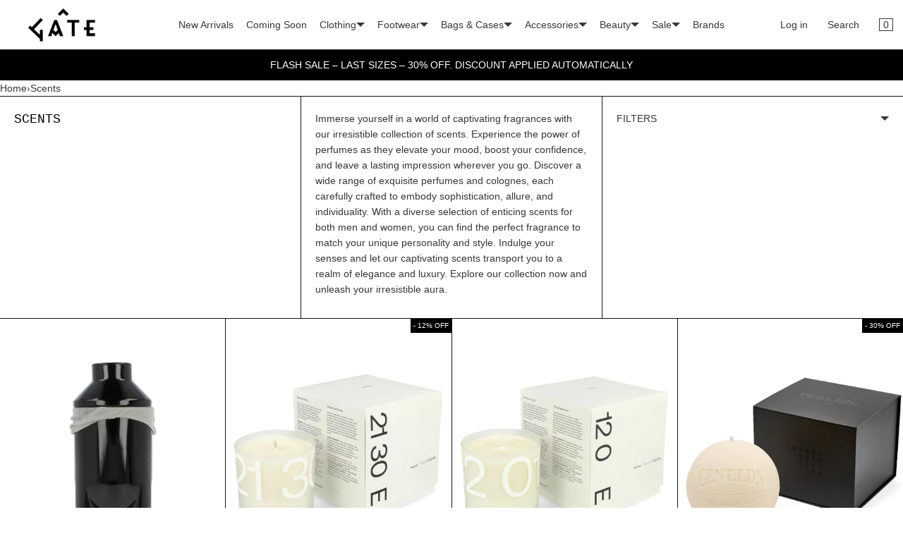

--- FILE ---
content_type: text/html; charset=utf-8
request_url: https://gate194.berlin/collections/scents
body_size: 52140
content:
<!doctype html>
<html lang="en" class="no-js">
    <head>

               <script type='text/javascript'>var easylockdownLocationDisabled = true;</script> <script type='text/javascript' src='//gate194.berlin/apps/easylockdown/easylockdown-1.0.8.min.js' data-no-instant></script> <script type='text/javascript'>if( typeof InstantClick == 'object' ) easylockdown.clearData();</script> <style type="text/css">#easylockdown-password-form{padding:30px 0;text-align:center}#easylockdown-wrapper,.easylockdown-form-holder{display:inline-block}#easylockdown-password{vertical-align:top;margin-bottom:16px;padding:8px 15px;line-height:1.2em;outline:0;box-shadow:none}#easylockdown-password-error{display:none;color:#fb8077;text-align:left}#easylockdown-password-error.easylockdown-error{border:1px solid #fb8077}#easylockdown-password-form-button:not(.easylockdown-native-styles){vertical-align:top;display:inline-block!important;height:auto!important;padding:8px 15px;background:#777;border-radius:3px;color:#fff!important;line-height:1.2em;text-decoration:none!important}.easylockdown-instantclick-fix,.easylockdown-item-selector{position:absolute;z-index:-999;display:none;height:0;width:0;font-size:0;line-height:0}.easylockdown-collection-item[data-eld-loc-can],.easylockdown-item-selector+*,.easylockdown-item[data-eld-loc-can]{display:none}.easylockdown404-content-container{padding:50px;text-align:center}.easylockdown404-title-holder .easylockdown-title-404{display:block;margin:0 0 1rem;font-size:2rem;line-height:2.5rem}</style> 













<script type='text/javascript'>
  if( typeof easylockdown == 'object' ) {
    easylockdown.localeRootUrl = '';
    easylockdown.routerByLocation(); 

    easylockdown.onReady(function(e){
      easylockdown.hideAllLinks();
    });
  }
</script>
        <meta charset="utf-8">
        <meta name="viewport" content="width=device-width, initial-scale=1, viewport-fit=cover">
        
<style id="w3_bg_load">div:not(.bgImg), section:not(.bgImg), iframelazy:not(.bgimg){background-image:none !important;}</style>
<script>    
    var w3LazyloadByPx=200, 
        blankImageWebpUrl = "//gate194.berlin/cdn/shop/t/109/assets/1x1-transaprent.webp?v=110479683564912858021735621058",             
        w3LazyloadJs = 1,       
        w3Inp = 1,
        w3ExcludedJs=0;
    var w3pageshow="";!function(){var t=EventTarget.prototype.addEventListener;let e=[],n=[];function i(t){n.click.push(t.target)}function s(t,i){i>3||n[t].forEach((function(a){var r=0;if(e[t].forEach((function(t){o(t,a)&&(r=1)})),!window.w3Html.eventEcr.includes(a)&&!r&&void 0!==a.click)return window.w3Html.eventEcr.push(a),a.click();window.w3Html.eventEcr.includes(a)||r||void 0!==a.click||["HTML","BODY"].includes(a.parentNode.tagName)||(n[t]=[],n[t].push(a.parentNode),s(t,i++))}))}function o(t,e){return t==e||"string"==typeof e.tagName&&!["HTML","BODY"].includes(e.tagName)&&o(t,e.parentNode)}e.click=[],n.click=[],n.touchstart=[],window.w3Html=[],window.w3Html.eventEcr=[],window.w3Html.class="",window.w3Html["css-preloaded"]=0,window.w3Html["data-css"]=0,window.w3Html["data-css-loaded"]=0,"onpageshow"in window&&(window.onpageshow=function(t){w3pageshow=t}),EventTarget.prototype.addEventListener=function(n,i,s){["click","touchstart","keydown","keyup","input","blur","focus","pointerup","pointerdown"].includes(n)&&(-1==window.w3Html.class.indexOf("w3_start")&&["click","touchstart"].includes(n)&&e.click.push(this),w3Inp&&["keydown","keyup","input","blur","focus","pointerup","pointerdown"].includes(n)&&-1==i.toString().indexOf("preventDefault")&&-1==i.toString().indexOf("stopPropagation(")&&-1==i.toString().indexOf("event.dispatch.apply")&&(null==s||null!=s&&"boolean"!=typeof s.passive)&&((s=null!=s?s:[]).passive=!0)),w3Inp&&-1!=window.location.href.indexOf("?test-inp=")&&console.log("rocket",this,n,i,s),t.call(this,n,i,s)},document.querySelector("html").addEventListener("click",i,{passive:!0}),window.addEventListener("w3-load",(function t(){return-1!=window.w3Html.class.indexOf("jsload")?(document.querySelector("html").removeEventListener("click",i),setTimeout((function(){s("click",0)}),100)):setTimeout((function(){t()}),50)}),{passive:!0})}();class w3LoadScripts{constructor(t){this.triggerEvents=t,this.eventOptions={passive:!0},this.userEventListener=this.triggerListener.bind(this),this.lazyTrigger,this.styleLoadFired,this.lazyScriptsLoadFired=0,this.scriptsLoadFired=0,this.excluded_js=w3ExcludedJs,this.w3LazyloadJs=w3LazyloadJs,this.w3_fonts="undefined"!=typeof w3GoogleFont?w3GoogleFont:[],this.w3Styles=[],this.w3Scripts={normal:[],async:[],defer:[],lazy:[]},this.allJQueries=[]}userEventsAdd(t){this.triggerEvents.forEach((e=>window.addEventListener(e,t.userEventListener,t.eventOptions)))}userEventsRemove(t){this.triggerEvents.forEach((e=>window.removeEventListener(e,t.userEventListener,t.eventOptions)))}async triggerListener(){return await this.repaintFrame(),"function"==typeof requestIdleCallback?this.idleCallback():this.setTimeoutCallEvents()}idleCallback(){return requestIdleCallback((t=>{this.callEvents()}),{timeout:50})}setTimeoutCallEvents(){return setTimeout((function(t){t.callEvents()}),150,this)}callEvents(){this.userEventsRemove(this),this.lazyScriptsLoadFired=1,this.addHtmlClass("w3_user"),"loading"===document.readyState?(document.addEventListener("DOMContentLoaded",this.loadStyleResources.bind(this)),!this.scriptsLoadFire&&document.addEventListener("DOMContentLoaded",this.loadResources.bind(this))):(this.loadStyleResources(),!this.scriptsLoadFire&&this.loadResources())}async loadStyleResources(){this.styleLoadFired||(this.styleLoadFired=!0,this.registerStyles(),window.w3Html["data-css"]=this.w3Styles.length,this.preloadScripts(this.w3Styles),this.loadStylesPreloaded(),this.loadFonts(this.w3_fonts))}async loadStylesPreloaded(){setTimeout((function(t){1==window.w3Html["css-preloaded"]?t.loadStyles(t.w3Styles):t.loadStylesPreloaded()}),200,this)}async loadResources(){this.scriptsLoadFired||(this.scriptsLoadFired=!0,this.holdEventListeners(),this.exeDocumentWrite(),this.registerScripts(),this.addHtmlClass("w3_start"),"function"==typeof w3EventsOnStartJs&&w3EventsOnStartJs(),this.preloadScripts(this.w3Scripts.normal),this.preloadScripts(this.w3Scripts.defer),this.preloadScripts(this.w3Scripts.async),this.w3Analytics(),this.w3Boomerang(),await this.loadScripts(this.w3Scripts.normal),await this.loadScripts(this.w3Scripts.defer),await this.loadScripts(this.w3Scripts.async),await this.executeDomcontentloaded(),await this.executeWindowLoad(),window.dispatchEvent(new Event("w3-scripts-loaded")),this.addHtmlClass("w3_js"),"function"==typeof w3EventsOnEndJs&&w3EventsOnEndJs(),this.lazyTrigger=setInterval(this.w3TriggerLazyScript,500,this))}async w3TriggerLazyScript(t){t.lazyScriptsLoadFired&&(await t.loadScripts(t.w3Scripts.lazy),t.addHtmlClass("jsload"),setTimeout(function(){t.addHtmlClass("jsload2")},1000),clearInterval(t.lazyTrigger))}addHtmlClass(t){document.getElementsByTagName("html")[0].classList.add(t),window.w3Html.class+=" "+t}registerScripts(){document.querySelectorAll("script[type=lazyJs]").forEach((t=>{t.hasAttribute("src")?t.hasAttribute("async")&&!1!==t.async?this.w3Scripts.async.push(t):t.hasAttribute("defer")&&!1!==t.defer||"module"===t.getAttribute("data-w3-type")?this.w3Scripts.defer.push(t):this.w3Scripts.normal.push(t):this.w3Scripts.normal.push(t)})),document.querySelectorAll("script[type=lazyExJs]").forEach((t=>{this.w3Scripts.lazy.push(t)}))}registerStyles(){document.querySelectorAll("link[data-href]").forEach((t=>{this.w3Styles.push(t)}))}async executeScript(t){return new Promise(((e,n)=>{const i=document.createElement("script");[...t.attributes].forEach((t=>{let e=t.nodeName;"type"!==e&&("data-w3-type"===e&&(e="type"),i.setAttribute(e,t.nodeValue))})),t.hasAttribute("src")?(i.onload=()=>{e()},i.onerror=()=>{e()}):(i.text=t.text,e()),null!==t.parentNode&&t.parentNode.replaceChild(i,t)}))}async executeStyles(t){return function(t){t.href=t.getAttribute("data-href"),t.removeAttribute("data-href"),t.rel="stylesheet"}(t)}async loadScripts(t){const e=t.shift();return e?(await this.executeScript(e),this.loadScripts(t)):Promise.resolve()}async loadStyles(t){const e=t.shift();return e?(this.executeStyles(e),this.loadStyles(t)):"loaded"}async loadFonts(t){var e=document.createDocumentFragment();t.forEach((t=>{const n=document.createElement("link");n.href=t,n.rel="stylesheet",e.appendChild(n)})),document.head.appendChild(e)}preloadScripts(t){var e=document.createDocumentFragment(),n=0,i=this;[...t].forEach((s=>{const o=s.getAttribute("src"),a=s.getAttribute("data-href"),r=s.getAttribute("data-w3-type");if(o){const t=document.createElement("link");t.href=o,t.rel="module"==r?"modulepreload":"preload",t.as="script",e.appendChild(t)}else if(a){const s=document.createElement("link");s.href=a,s.rel="preload",s.as="style",n++,t.length==n&&(s.dataset.last=1),e.appendChild(s),s.onload=function(){fetch(this.href,{mode:"no-cors"}).then((t=>t.blob())).then((t=>{i.updateCssLoader()})).catch((t=>{i.updateCssLoader()}))},s.onerror=function(){i.updateCssLoader()}}})),document.head.appendChild(e)}updateCssLoader(){window.w3Html["data-css-loaded"]=window.w3Html["data-css-loaded"]+1,window.w3Html["data-css"]==window.w3Html["data-css-loaded"]&&(window.w3Html["css-preloaded"]=1)}holdEventListeners(){let t={};function e(e,n){!function(e){function n(n){return t[e].eventsToRewrite.indexOf(n)>=0?"w3-"+n:n}t[e]||(t[e]={originalFunctions:{add:e.addEventListener,remove:e.removeEventListener},eventsToRewrite:[]},e.addEventListener=function(){arguments[0]=n(arguments[0]),t[e].originalFunctions.add.apply(e,arguments)},e.removeEventListener=function(){arguments[0]=n(arguments[0]),t[e].originalFunctions.remove.apply(e,arguments)})}(e),t[e].eventsToRewrite.push(n)}function n(t,e){let n=t[e];Object.defineProperty(t,e,{get:()=>n||function(){},set(i){t["w3"+e]=n=i}})}e(document,"DOMContentLoaded"),e(window,"DOMContentLoaded"),e(window,"load"),e(window,"pageshow"),e(document,"readystatechange"),n(document,"onreadystatechange"),n(window,"onload"),n(window,"onpageshow")}bindFunc(t,e,n){if(-1==window.w3Html.class.indexOf("w3_js"))return setTimeout((function(t,e,n,i){t.bindFunc(e,n,i)}),50,this,t,e,n);t.bind(e)(n)}holdJquery(t){let e=window.jQuery;Object.defineProperty(window,"jQuery",{get:()=>e,set(n){if(n&&n.fn&&!t.allJQueries.includes(n)){n.fn.ready=n.fn.init.prototype.ready=function(e){if(void 0!==e)return t.scriptsLoadFired?t.domReadyFired?t.bindFunc(e,document,n):document.addEventListener("w3-DOMContentLoaded",(()=>t.bindFunc(e,document,n))):document.addEventListener("DOMContentLoaded",(()=>e.bind(document)(n))),n(document)};const e=n.fn.on;n.fn.on=n.fn.init.prototype.on=function(){if("ready"==arguments[0]||"w3-DOMContentLoad"==arguments[0]){if(this[0]!==document)return e.apply(this,arguments),this;if("string"!=typeof arguments[1])return t.bindFunc(arguments[1],document,n)}if(this[0]===window){function i(t){return t.split(" ").map((t=>"load"===t||0===t.indexOf("load")?"w3-jquery-load":t)).join(" ")}"string"==typeof arguments[0]||arguments[0]instanceof String?arguments[0]=i(arguments[0]):"object"==typeof arguments[0]&&Object.keys(arguments[0]).forEach((t=>{Object.assign(arguments[0],{[i(t)]:arguments[0][t]})[t]}))}return e.apply(this,arguments),this},t.allJQueries.push(n)}e=n}})}async executeDomcontentloaded(){this.domReadyFired=!0,document.w3readyState=document.readyState,await this.repaintFrame(),document.dispatchEvent(new Event("w3-DOMContentLoaded")),await this.repaintFrame(),window.dispatchEvent(new Event("w3-DOMContentLoaded")),await this.repaintFrame(),document.dispatchEvent(new Event("w3-readystatechange")),await this.repaintFrame(),document.w3onreadystatechange&&document.w3onreadystatechange()}async executeWindowLoad(){if(-1==window.w3Html.class.indexOf("w3_js"))return setTimeout((function(t){t.executeWindowLoad()}),10,this);await this.repaintFrame(),setTimeout((function(){window.dispatchEvent(new Event("w3-load"))}),100),await this.repaintFrame(),window.w3onload&&window.w3onload(),await this.repaintFrame(),this.allJQueries.forEach((t=>t(window).trigger("w3-jquery-load"))),window.dispatchEvent(new Event("w3-pageshow")),await this.repaintFrame(),window.w3onpageshow&&window.w3onpageshow(w3pageshow)}exeDocumentWrite(){const t=new Map;document.write=document.writeln=function(e){const n=document.currentScript,i=document.createRange(),s=n.parentElement;let o=t.get(n);void 0===o&&(o=n.nextSibling,t.set(n,o));const a=document.createDocumentFragment();i.setStart(a,0),a.appendChild(i.createContextualFragment(e)),s.insertBefore(a,o)}}async repaintFrame(){return new Promise((t=>requestAnimationFrame(t)))}static execute(){const t=new w3LoadScripts(["keydown","mousemove","touchmove","touchstart","touchend","wheel"]);t.userEventsAdd(t),document.w3readyState="loading",t.holdJquery(t),(!t.w3LazyloadJs||window.scrollY>50||"complete"==document.readyState||"interactive"==document.readyState)&&t.triggerListener();const e=setInterval((function(t){null!=document.body&&(document.body.getBoundingClientRect().top<-30&&t.triggerListener(),clearInterval(e))}),500,t)}w3Analytics(){document.querySelectorAll(".analytics").forEach(function(e){trekkie.integrations=!1;var t=document.createElement("script");t.innerHTML=e.innerHTML,e.parentNode.insertBefore(t,e.nextSibling),e.parentNode.removeChild(e)})}w3Boomerang(){document.querySelectorAll(".boomerang").forEach(function(e){window.BOOMR.version=!1;var t=document.createElement("script");t.innerHTML=e.innerHTML,e.parentNode.insertBefore(t,e.nextSibling),e.parentNode.removeChild(e)})}}w3LoadScripts.execute();	
</script>
<script>
(() => {
    try {        
        const setAttribute = (element, attr, value) => element.setAttribute(attr, value);
        const removeAttribute = (element, attr) => element.removeAttribute(attr);        
        const observer = new MutationObserver((mutations) => {
            mutations.forEach(({ addedNodes }) => {
                addedNodes.forEach((node) => {
                    if (node.nodeType === 1) {
                        if (node.tagName === "SCRIPT" && node.id === 'web-pixels-manager-setup') {                        
                            node.type = "lazyJs";
                        } 
                    }
                });
            });
            if (document.documentElement.classList.contains("w3_start")) {
                observer.disconnect();
            }
        });
        observer.observe(document.documentElement, {
            childList: true,
            subtree: true
        });
    } catch (error) {
        console.error("Error in MutationObserver:", error);
    }
})();  
</script>

        <!-- <style>div#usercentrics-root {display:none; }</style>
<meta data-privacy-proxy-server='https://privacy-proxy-server.usercentrics.eu'>
<script type='application/javascript' src='https://privacy-proxy.usercentrics.eu/latest/uc-block.bundle.js'></script>
<script id='usercentrics-cmp' data-settings-id='iSeuwsmX_2Km0m' data-settings-cache='4fa8c00aa71383e6851c68f761e60d55' src='https://app.usercentrics.eu/browser-ui/latest/bundle.js'></script>

<script>
    setTimeout(() => {
        const cookiesConsent = document.querySelector("div#usercentrics-root");
        if (cookiesConsent) {
            cookiesConsent.style.display = "block";   
        }
    }, 5000);
</script> -->        
        <meta name="theme-color" content="#ffffff">
        <meta name="Skelet." property="Sēlekkt. Studio" content="https://selekkt.dk/skelet/v3/">
        <meta name="Bullet" property="OpenThinking" content="https://openthinking.net/">
        <link rel="preconnect dns-prefetch" href="https://cdn.shopify.com/" crossorigin><link rel="preload" as="style" href="//gate194.berlin/cdn/shop/t/109/assets/skelet.css?v=184241059968287863761749741296">
        <!-- OpenThinking SEO Engine -->	
<title>&nbsp;Scents - Perfumes, Candles &amp; Incense for Individualists | GATE</title>
<link rel="canonical" href="https://gate194.berlin/collections/scents">
<meta name="description" content="Immerse yourself in a world of captivating fragrances with our irresistible collection of scents. Experience the power of perfumes as they elevate your mood,...">
<meta name="robots" content="index, follow, max-snippet:-1, max-image-preview:large, max-video-preview:-1">
<meta property="og:site_name" content="GATE">
<meta property="og:url" content="https://gate194.berlin/collections/scents">
<meta property="og:title" content="Scents">
<meta property="og:type" content="product.group">
<meta property="og:description" content="Immerse yourself in a world of captivating fragrances with our irresistible collection of scents. Experience the power of perfumes as they elevate your mood,...">



<meta name="twitter:card" content="summary_large_image">
<meta name="twitter:title" content="Scents">
<meta name="twitter:description" content="Immerse yourself in a world of captivating fragrances with our irresistible collection of scents. Experience the power of perfumes as they elevate your mood,...">
<script type="application/ld+json" class="openthinking-schema-graph">
{
   "@context":"https://schema.org",
   "@graph":[
      {
         "@type":"Organization",
         "@id":"https://gate194.berlin/#organization",
         "name":"Gate194 Berlin",
         "url":"https://gate194.berlin",
         "sameAs":["https://gate194.berlin","https://www.instagram.com/gate194/","https://www.tiktok.com/@gate194.berlin","https://www.facebook.com/GATE-2013768342084331/","https://www.youtube.com/@GATE194/"],
         "logo":{
            "@type":"ImageObject",
            "@id":"https://gate194.berlin/#logo",
            "inLanguage":"en",
            "url":"//gate194.berlin/cdn/shop/files/Bildschirmfoto_2023-01-18_um_13.08.25.png?v=1674043716",
            "caption":"Gate194 Berlin"
         },
         "image":{
            "@id":"https://gate194.berlin/#logo"
         }
      },
      {
         "@type":"WebSite",
         "@id":"https://gate194.berlin/#website",
         "url":"https://gate194.berlin",
         "name":"High-End Fashion Boutique Online Shop | GATE",
         "description":"GATE is a multi-brand designer fashion boutique. It offers a curated collection of modern apparel, accessories, and unique finds that reflect Berlin&#39;s urban style. Free shipping to Germany on orders over €80 | GATE",
         "publisher":{
            "@id":"https://gate194.berlin/#organization"
         },
         "potentialAction":[
            {
               "@type":"SearchAction",
               "target":"/search?q={query}",
               "query-input":"required name=query"
            }
         ],
         "inLanguage":"en"
      }
   ]
}
</script>
<!-- / OpenThinking SEO Engine -->
<link rel="shortcut icon" href="//gate194.berlin/cdn/shop/files/Gate-Roof_zoom_out_v1.png?crop=center&height=32&v=1689592616&width=32">
            <link rel="apple-touch-icon-precomposed" href="//gate194.berlin/cdn/shop/files/Gate-Roof_zoom_out_v1.png?crop=center&height=250&v=1689592616&width=250"><script>document.documentElement.className = 'js';</script>
            <script>window.performance && window.performance.mark && window.performance.mark('shopify.content_for_header.start');</script><meta name="google-site-verification" content="JJ--DB1EPsuR2JLEOka-SqKna3OD3Y3U3_Cf0SKIS10">
<meta name="facebook-domain-verification" content="xdgb7k3ewcnttfx1m0ngjn5ap65cwl">
<meta id="shopify-digital-wallet" name="shopify-digital-wallet" content="/70695354652/digital_wallets/dialog">
<meta name="shopify-checkout-api-token" content="4ff562a038cbe5509d651e95ed9e8c53">
<meta content="" name="in-context-paypal-metadata" id="in-context-paypal-metadata" data-shop-id="70695354652" data-venmo-supported="false" data-environment="production" data-locale="en_US" data-paypal-v4="true" data-currency="EUR">
<link rel="alternate" type="application/atom+xml" title="Feed" href="/collections/scents.atom" />
<link rel="next" href="/collections/scents?page=2">
<link rel="alternate" hreflang="x-default" href="https://gate194.berlin/collections/scents">
<link rel="alternate" hreflang="en-DE" href="https://gate194.berlin/collections/scents">
<link rel="alternate" hreflang="de-DE" href="https://gate194.berlin/de/collections/scents">
<link rel="alternate" type="application/json+oembed" href="https://gate194.berlin/collections/scents.oembed">
<script type="lazyJs" src="/checkouts/internal/preloads.js?locale=en-DE"></script>
<link rel="preconnect" href="https://shop.app" crossorigin="anonymous">
<script type="lazyJs" src="https://shop.app/checkouts/internal/preloads.js?locale=en-DE&shop_id=70695354652" crossorigin="anonymous"></script>
<script id="apple-pay-shop-capabilities" type="application/json">{"shopId":70695354652,"countryCode":"DE","currencyCode":"EUR","merchantCapabilities":["supports3DS"],"merchantId":"gid:\/\/shopify\/Shop\/70695354652","merchantName":"GATE","requiredBillingContactFields":["postalAddress","email","phone"],"requiredShippingContactFields":["postalAddress","email","phone"],"shippingType":"shipping","supportedNetworks":["visa","maestro","masterCard"],"total":{"type":"pending","label":"GATE","amount":"1.00"},"shopifyPaymentsEnabled":true,"supportsSubscriptions":true}</script>
<script id="shopify-features" type="application/json">{"accessToken":"4ff562a038cbe5509d651e95ed9e8c53","betas":["rich-media-storefront-analytics"],"domain":"gate194.berlin","predictiveSearch":true,"shopId":70695354652,"locale":"en"}</script>
<script>var Shopify = Shopify || {};
Shopify.shop = "gatetestshop194.myshopify.com";
Shopify.locale = "en";
Shopify.currency = {"active":"EUR","rate":"1.0"};
Shopify.country = "DE";
Shopify.theme = {"name":"Optimized Version : Live Theme","id":176693969273,"schema_name":"Bullet","schema_version":"4.0.1","theme_store_id":null,"role":"main"};
Shopify.theme.handle = "null";
Shopify.theme.style = {"id":null,"handle":null};
Shopify.cdnHost = "gate194.berlin/cdn";
Shopify.routes = Shopify.routes || {};
Shopify.routes.root = "/";</script>
<script type="module">!function(o){(o.Shopify=o.Shopify||{}).modules=!0}(window);</script>
<script>!function(o){function n(){var o=[];function n(){o.push(Array.prototype.slice.apply(arguments))}return n.q=o,n}var t=o.Shopify=o.Shopify||{};t.loadFeatures=n(),t.autoloadFeatures=n()}(window);</script>
<script>
  window.ShopifyPay = window.ShopifyPay || {};
  window.ShopifyPay.apiHost = "shop.app\/pay";
  window.ShopifyPay.redirectState = null;
</script>
<script id="shop-js-analytics" type="application/json">{"pageType":"collection"}</script>
<script type="lazyJs" async data-w3-type="module" type="lazyJs" src="//gate194.berlin/cdn/shopifycloud/shop-js/modules/v2/client.init-shop-cart-sync_DlSlHazZ.en.esm.js"></script>
<script type="lazyJs" async data-w3-type="module" type="lazyJs" src="//gate194.berlin/cdn/shopifycloud/shop-js/modules/v2/chunk.common_D16XZWos.esm.js"></script>
<script type="module">
  await import("//gate194.berlin/cdn/shopifycloud/shop-js/modules/v2/client.init-shop-cart-sync_DlSlHazZ.en.esm.js");
await import("//gate194.berlin/cdn/shopifycloud/shop-js/modules/v2/chunk.common_D16XZWos.esm.js");

  window.Shopify.SignInWithShop?.initShopCartSync?.({"fedCMEnabled":true,"windoidEnabled":true});

</script>
<script>
  window.Shopify = window.Shopify || {};
  if (!window.Shopify.featureAssets) window.Shopify.featureAssets = {};
  window.Shopify.featureAssets['shop-js'] = {"shop-cart-sync":["modules/v2/client.shop-cart-sync_DKWYiEUO.en.esm.js","modules/v2/chunk.common_D16XZWos.esm.js"],"init-fed-cm":["modules/v2/client.init-fed-cm_vfPMjZAC.en.esm.js","modules/v2/chunk.common_D16XZWos.esm.js"],"init-shop-email-lookup-coordinator":["modules/v2/client.init-shop-email-lookup-coordinator_CR38P6MB.en.esm.js","modules/v2/chunk.common_D16XZWos.esm.js"],"init-shop-cart-sync":["modules/v2/client.init-shop-cart-sync_DlSlHazZ.en.esm.js","modules/v2/chunk.common_D16XZWos.esm.js"],"shop-cash-offers":["modules/v2/client.shop-cash-offers_CJw4IQ6B.en.esm.js","modules/v2/chunk.common_D16XZWos.esm.js","modules/v2/chunk.modal_UwFWkumu.esm.js"],"shop-toast-manager":["modules/v2/client.shop-toast-manager_BY778Uv6.en.esm.js","modules/v2/chunk.common_D16XZWos.esm.js"],"init-windoid":["modules/v2/client.init-windoid_DVhZdEm3.en.esm.js","modules/v2/chunk.common_D16XZWos.esm.js"],"shop-button":["modules/v2/client.shop-button_D2ZzKUPa.en.esm.js","modules/v2/chunk.common_D16XZWos.esm.js"],"avatar":["modules/v2/client.avatar_BTnouDA3.en.esm.js"],"init-customer-accounts-sign-up":["modules/v2/client.init-customer-accounts-sign-up_CQZUmjGN.en.esm.js","modules/v2/client.shop-login-button_Cu5K-F7X.en.esm.js","modules/v2/chunk.common_D16XZWos.esm.js","modules/v2/chunk.modal_UwFWkumu.esm.js"],"pay-button":["modules/v2/client.pay-button_CcBqbGU7.en.esm.js","modules/v2/chunk.common_D16XZWos.esm.js"],"init-shop-for-new-customer-accounts":["modules/v2/client.init-shop-for-new-customer-accounts_B5DR5JTE.en.esm.js","modules/v2/client.shop-login-button_Cu5K-F7X.en.esm.js","modules/v2/chunk.common_D16XZWos.esm.js","modules/v2/chunk.modal_UwFWkumu.esm.js"],"shop-login-button":["modules/v2/client.shop-login-button_Cu5K-F7X.en.esm.js","modules/v2/chunk.common_D16XZWos.esm.js","modules/v2/chunk.modal_UwFWkumu.esm.js"],"shop-follow-button":["modules/v2/client.shop-follow-button_BX8Slf17.en.esm.js","modules/v2/chunk.common_D16XZWos.esm.js","modules/v2/chunk.modal_UwFWkumu.esm.js"],"init-customer-accounts":["modules/v2/client.init-customer-accounts_DjKkmQ2w.en.esm.js","modules/v2/client.shop-login-button_Cu5K-F7X.en.esm.js","modules/v2/chunk.common_D16XZWos.esm.js","modules/v2/chunk.modal_UwFWkumu.esm.js"],"lead-capture":["modules/v2/client.lead-capture_ChWCg7nV.en.esm.js","modules/v2/chunk.common_D16XZWos.esm.js","modules/v2/chunk.modal_UwFWkumu.esm.js"],"checkout-modal":["modules/v2/client.checkout-modal_DPnpVyv-.en.esm.js","modules/v2/chunk.common_D16XZWos.esm.js","modules/v2/chunk.modal_UwFWkumu.esm.js"],"shop-login":["modules/v2/client.shop-login_leRXJtcZ.en.esm.js","modules/v2/chunk.common_D16XZWos.esm.js","modules/v2/chunk.modal_UwFWkumu.esm.js"],"payment-terms":["modules/v2/client.payment-terms_Bp9K0NXD.en.esm.js","modules/v2/chunk.common_D16XZWos.esm.js","modules/v2/chunk.modal_UwFWkumu.esm.js"]};
</script>
<script>(function() {
  var isLoaded = false;
  function asyncLoad() {
    if (isLoaded) return;
    isLoaded = true;
    var urls = ["https:\/\/cdn.gojiberry.app\/dist\/shopify\/gojiberry.js?shop=gatetestshop194.myshopify.com"];
    for (var i = 0; i < urls.length; i++) {
      var s = document.createElement('script');
      s.type = 'text/javascript';
      s.async = true;
      s.src = urls[i];
      var x = document.getElementsByTagName('script')[0];
      x.parentNode.insertBefore(s, x);
    }
  };
  if(window.attachEvent) {
    window.attachEvent('onload', asyncLoad);
  } else {
    window.addEventListener('w3-DOMContentLoaded', asyncLoad, false);
  }
})();</script>
<script id="__st">var __st={"a":70695354652,"offset":3600,"reqid":"844335d9-6dbe-4d65-8e8e-c0949caadb53-1768590984","pageurl":"gate194.berlin\/collections\/scents","u":"a619ae00d739","p":"collection","rtyp":"collection","rid":602729972053};</script>
<script>window.ShopifyPaypalV4VisibilityTracking = true;</script>
<script id="form-persister">!function(){'use strict';const t='contact',e='new_comment',n=[[t,t],['blogs',e],['comments',e],[t,'customer']],o='password',r='form_key',c=['recaptcha-v3-token','g-recaptcha-response','h-captcha-response',o],s=()=>{try{return window.sessionStorage}catch{return}},i='__shopify_v',u=t=>t.elements[r],a=function(){const t=[...n].map((([t,e])=>`form[action*='/${t}']:not([data-nocaptcha='true']) input[name='form_type'][value='${e}']`)).join(',');var e;return e=t,()=>e?[...document.querySelectorAll(e)].map((t=>t.form)):[]}();function m(t){const e=u(t);a().includes(t)&&(!e||!e.value)&&function(t){try{if(!s())return;!function(t){const e=s();if(!e)return;const n=u(t);if(!n)return;const o=n.value;o&&e.removeItem(o)}(t);const e=Array.from(Array(32),(()=>Math.random().toString(36)[2])).join('');!function(t,e){u(t)||t.append(Object.assign(document.createElement('input'),{type:'hidden',name:r})),t.elements[r].value=e}(t,e),function(t,e){const n=s();if(!n)return;const r=[...t.querySelectorAll(`input[type='${o}']`)].map((({name:t})=>t)),u=[...c,...r],a={};for(const[o,c]of new FormData(t).entries())u.includes(o)||(a[o]=c);n.setItem(e,JSON.stringify({[i]:1,action:t.action,data:a}))}(t,e)}catch(e){console.error('failed to persist form',e)}}(t)}const f=t=>{if('true'===t.dataset.persistBound)return;const e=function(t,e){const n=function(t){return'function'==typeof t.submit?t.submit:HTMLFormElement.prototype.submit}(t).bind(t);return function(){let t;return()=>{t||(t=!0,(()=>{try{e(),n()}catch(t){(t=>{console.error('form submit failed',t)})(t)}})(),setTimeout((()=>t=!1),250))}}()}(t,(()=>{m(t)}));!function(t,e){if('function'==typeof t.submit&&'function'==typeof e)try{t.submit=e}catch{}}(t,e),t.addEventListener('submit',(t=>{t.preventDefault(),e()})),t.dataset.persistBound='true'};!function(){function t(t){const e=(t=>{const e=t.target;return e instanceof HTMLFormElement?e:e&&e.form})(t);e&&m(e)}document.addEventListener('submit',t),document.addEventListener('w3-DOMContentLoaded',(()=>{const e=a();for(const t of e)f(t);var n;n=document.body,new window.MutationObserver((t=>{for(const e of t)if('childList'===e.type&&e.addedNodes.length)for(const t of e.addedNodes)1===t.nodeType&&'FORM'===t.tagName&&a().includes(t)&&f(t)})).observe(n,{childList:!0,subtree:!0,attributes:!1}),document.removeEventListener('submit',t)}))}()}();</script>
<script integrity="sha256-4kQ18oKyAcykRKYeNunJcIwy7WH5gtpwJnB7kiuLZ1E=" data-source-attribution="shopify.loadfeatures" type="lazyJs" src="//gate194.berlin/cdn/shopifycloud/storefront/assets/storefront/load_feature-a0a9edcb.js" crossorigin="anonymous"></script>
<script crossorigin="anonymous" type="lazyJs" src="//gate194.berlin/cdn/shopifycloud/storefront/assets/shopify_pay/storefront-65b4c6d7.js?v=20250812"></script>
<script data-source-attribution="shopify.dynamic_checkout.dynamic.init">var Shopify=Shopify||{};Shopify.PaymentButton=Shopify.PaymentButton||{isStorefrontPortableWallets:!0,init:function(){window.Shopify.PaymentButton.init=function(){};var t=document.createElement("script");t.src="https://gate194.berlin/cdn/shopifycloud/portable-wallets/latest/portable-wallets.en.js",t.type="module",document.head.appendChild(t)}};
</script>
<script data-source-attribution="shopify.dynamic_checkout.buyer_consent">
  function portableWalletsHideBuyerConsent(e){var t=document.getElementById("shopify-buyer-consent"),n=document.getElementById("shopify-subscription-policy-button");t&&n&&(t.classList.add("hidden"),t.setAttribute("aria-hidden","true"),n.removeEventListener("click",e))}function portableWalletsShowBuyerConsent(e){var t=document.getElementById("shopify-buyer-consent"),n=document.getElementById("shopify-subscription-policy-button");t&&n&&(t.classList.remove("hidden"),t.removeAttribute("aria-hidden"),n.addEventListener("click",e))}window.Shopify?.PaymentButton&&(window.Shopify.PaymentButton.hideBuyerConsent=portableWalletsHideBuyerConsent,window.Shopify.PaymentButton.showBuyerConsent=portableWalletsShowBuyerConsent);
</script>
<script data-source-attribution="shopify.dynamic_checkout.cart.bootstrap">document.addEventListener("w3-DOMContentLoaded",(function(){function t(){return document.querySelector("shopify-accelerated-checkout-cart, shopify-accelerated-checkout")}if(t())Shopify.PaymentButton.init();else{new MutationObserver((function(e,n){t()&&(Shopify.PaymentButton.init(),n.disconnect())})).observe(document.body,{childList:!0,subtree:!0})}}));
</script>
<script id='scb4127' type='lazyJs' src='https://gate194.berlin/cdn/shopifycloud/privacy-banner/storefront-banner.js'></script><link id="shopify-accelerated-checkout-styles" rel="stylesheet" media="screen" href="https://gate194.berlin/cdn/shopifycloud/portable-wallets/latest/accelerated-checkout-backwards-compat.css" crossorigin="anonymous">
<style id="shopify-accelerated-checkout-cart">
        #shopify-buyer-consent {
  margin-top: 1em;
  display: inline-block;
  width: 100%;
}

#shopify-buyer-consent.hidden {
  display: none;
}

#shopify-subscription-policy-button {
  background: none;
  border: none;
  padding: 0;
  text-decoration: underline;
  font-size: inherit;
  cursor: pointer;
}

#shopify-subscription-policy-button::before {
  box-shadow: none;
}

      </style>

<script>window.performance && window.performance.mark && window.performance.mark('shopify.content_for_header.end');</script>
            <script>var trekkie=[];trekkie.integrations=!0;window.BOOMR={},window.BOOMR.version=true;</script><script>
  window.addEventListener('DOMContentLoaded', function () {
    function feedback() {
      const p = window.Shopify.customerPrivacy;
      console.log(`Tracking ${p.userCanBeTracked() ? 'en' : 'dis'}abled`);
    }

    const checkUserCentricsInterval = setInterval(function () {
      if (typeof UC_UI !== 'undefined') {
        clearInterval(checkUserCentricsInterval);

        window.Shopify.loadFeatures(
          [
            {
              name: 'consent-tracking-api',
              version: '0.1',
            },
          ],
          function (error) {
            if (error) throw error;
            if ('UC_UI' in window) {
              if (UC_UI.areAllConsentsAccepted()) {
                window.Shopify.customerPrivacy?.setTrackingConsent(true, feedback);
                return;
              }
              window.Shopify.customerPrivacy?.setTrackingConsent(false, feedback);
            }
          }
        );
      }
    }, 1000);
  });
</script>

<link href="//gate194.berlin/cdn/shop/t/109/assets/skelet.css?v=184241059968287863761749741296" rel="stylesheet" type="text/css" media="all" /><style id="global-css-vars">:root {
    --hFontFamily: var(--fontFamily);
    --fontWeight: 400;
    --fontStyle: normal;
    --hWeight: 600;
    --hStyle: normal;

    --bgColor: #ffffff;
    --bgColorOpacity: rgba(255, 255, 255, 0.85);
    --primary: #373737;
    --plyr-color-main: var(--primary);
    --plyr-video-background: transparent;

    --color: #373737;
    --linkColor: #373737;
    --linkHover: #000000;

    --buttonBgColor: #000000;
    --buttonColor: #ffffff;
    --buttonBorderColor: #121111;
    --buttonBorderHover: #121111;
    --buttonTransform: uppercase;
    --buttonWeight: 600;

    --buyButtonBgColor: #000000;
    --buyButtonBorderColor: #121111;
    --buyButtonBorderHover: #121111;
    --buyButtonColor: #ffffff;
    --buttonBorderWidth: 1px;

    --boxBgColor: #ffffff;
    --boxPlaceholderColor: #000000;
    --boxBorderColor: #121111;
    --boxBorderHover: #121111;
    --boxBorderActive: #121111;
    --boxColor: #000000;
    --boxBorderWidth: 1px;;

    --cardBg: rgba(0,0,0,0);
    --cardColor: #000000;
    --cardTextBg: rgba(0,0,0,0);

    --globalBorderColor: #121111;
    --globalBorderWidth: 1px;
    --globalBorder: var(--globalBorderWidth) solid var(--globalBorderColor);

    --radius: 0;
    --radius-2: 0;
    --radiusImg: 0;

    --globalShadow: 0 0 15px rgba(0,0,0,0.25);
    --globalTransparentBg: rgba(255, 255, 255, 0.9);

    --buttonRadius: var(--radius);
    --padding: 2rem;
    --boxPadding: 1.4rem;
    --boxRadius: var(--radius);
    --buttonPadding: 1.4rem;
    --rowGap: 0;
    --columnGap: 0;

    --logoSize: 1.8rem;
    --headerHeight: auto;

    --fontSizeBase: 1.0;
    --fontSize: calc(var(--fontSizeBase) * 1.4rem);
    --iconSize: var(--fontSize);

    --colorHeadings: #000000;
    --hSizeBase: 1.1;
    --hSize: calc(var(--hSizeBase) * 1.6rem);
    --h1Size: var(--hSize);
    --h2Size: var(--hSize);
    --h3Size: var(--hSize);
    --h4Size: var(--hSize);
    --h5Size: var(--hSize);
    --h6Size: var(--hSize);

    --hLine: 1.4;
    --h1Line: var(--hLine);
    --h2Line: var(--hLine);
    --h3Line: var(--hLine);
    --h4Line: var(--hLine);
    --h5Line: var(--hLine);
    --h6Line: var(--hLine);

    --fontFamily: "system_ui", -apple-system, 'Segoe UI', Roboto, 'Helvetica Neue', 'Noto Sans', 'Liberation Sans', Arial, sans-serif, 'Apple Color Emoji', 'Segoe UI Emoji', 'Segoe UI Symbol', 'Noto Color Emoji';
    --fontWeight: 400;
    --fontStyle: normal;

    --hFontFamily: "SF Mono", Menlo, Consolas, Monaco, Liberation Mono, Lucida Console, monospace, Apple Color Emoji, Segoe UI Emoji, Segoe UI Symbol;
    --hWeight: 400;
    --hStyle: normal;
    --hTxTransform: uppercase;

    --boxedLayoutMaxWidth: 1200px;

    --cardRatioCustom: 170%;
}body:is(.open-cart,.open-search) main, body:is(.open-cart,.open-search) #shopify-section-footer { opacity: 0.04; pointer-events: none; }img,video,iframe:not([title="reCAPTCHA"]),.lazyframe,.plyr__video-wrapper { border-radius: var(--radiusImg) }

body.ip--padding img, body.ip--padding .lazyframe, body.ip--padding .plyr__video-wrapper { transform: scale(0.98) }
body.ip--margin img, body.ip--margin .lazyframe, body.ip--margin .plyr__video-wrapper { transform: scale(0.99) }
@media (max-width: 777px) { 
    body.ip--padding img, body.ip--padding .lazyframe, body.ip--padding .plyr__video-wrapper { transform: scale(0.97) } 
    body.ip--margin img, body.ip--margin .lazyframe, body.ip--margin .plyr__video-wrapper { transform: scale(0.98) } 
}@media (max-width: 777px) { 
  :root { 
    --fontSize: 1.4rem;
    --iconSize: var(--fontSize);
    --hSize: 1.6rem;
    --h1Size: var(--hSize);
    --h2Size: var(--hSize);
    --h3Size: var(--hSize);
    --h4Size: var(--hSize);
    --h5Size: var(--hSize);
    --h6Size: var(--hSize);
  }
}
</style><link href="//gate194.berlin/cdn/shop/t/109/assets/app.css?v=3325343607240822871767792021" rel="stylesheet" type="text/css" media="all" /><link href="//gate194.berlin/cdn/shop/t/109/assets/styles-latori.css?v=68439684395971002241760362511" rel="stylesheet" type="text/css" media="all" /><!-- Google Tag Manager -->
        <script type="lazyJs">(function(w,d,s,l,i){w[l]=w[l]||[];w[l].push({'gtm.start':
        new Date().getTime(),event:'gtm.js'});var f=d.getElementsByTagName(s)[0],
        j=d.createElement(s),dl=l!='dataLayer'?'&l='+l:'';j.async=true;j.src=
        'https://www.googletagmanager.com/gtm.js?id='+i+dl;f.parentNode.insertBefore(j,f);
        })(window,document,'script','dataLayer','GTM-NSXQLKW');</script>
        <!-- End Google Tag Manager -->
        
    <script type="lazyJs" src="//gate194.berlin/cdn/shop/t/109/assets/bss-file-configdata.js?v=19453381437224918031735620963"></script>
    <script type="lazyJs" src="//gate194.berlin/cdn/shop/t/109/assets/bss-file-configdata-banner.js?v=151034973688681356691735620963"></script>
    <script type="lazyJs" src="//gate194.berlin/cdn/shop/t/109/assets/bss-file-configdata-popup.js?v=173992696638277510541735620963"></script>
    <script type="lazyJs">
        if (typeof BSS_PL == 'undefined') {
            var BSS_PL = {};
        }
        var bssPlApiServer = "https://product-labels-pro.bsscommerce.com";
        BSS_PL.customerTags = 'null';
        BSS_PL.customerId = 'null';
        BSS_PL.configData = configDatas;
        BSS_PL.configDataBanner = configDataBanners ? configDataBanners : [];
        BSS_PL.configDataPopup = configDataPopups ? configDataPopups : [];
        BSS_PL.storeId = 40409;
        BSS_PL.currentPlan = "ten_usd";
        BSS_PL.storeIdCustomOld = "10678";
        BSS_PL.storeIdOldWIthPriority = "12200";
        BSS_PL.apiServerProduction = "https://product-labels-pro.bsscommerce.com";
        
        BSS_PL.integration = {"laiReview":{"status":0,"config":[]}}
        BSS_PL.settingsData = {}
    </script>
    <style>
        .homepage-slideshow .slick-slide .bss_pl_img {
            visibility: hidden !important;
        }
    </style>

        <style>
iframe#preview-bar-iframe {
    display: none !important;
}
</style>
        <style>
            .essential-button {
            border-radius:0px!important;
        }

        .essential-wte-actions > button {
        padding:10px 0px!important;
    }

    .essential-wtr-rewards > button {
    padding:10px 0px!important;
}

.essential-card-icon {
margin:0px!important;
}

.essential-form-field > input {
border-radius:0px!important;
}
        </style>
    <!-- BEGIN app block: shopify://apps/cartix/blocks/app-embed/e1e19d44-60f2-4f05-8156-49ac0f614adf --><script>
  if (Shopify.designMode) {
    const domElement = document.body || document;

    $on = (e,d,g,h,b)=>e.addEventListener(d,c=>{for(d=e,b=c.target;b!=d;)b.matches(g)?h.call(d=b,c,b):b=b.parentNode})

    $on(domElement, 'submit', 'form[action*="/cart/add"]', (e, matched) => {
      e.preventDefault()
      e.stopPropagation()
      let form = matched.closest('form[action*="/cart/add"]')
      console.log(form)
      const rawPayload = new FormData(form)
      window.CD_ADDTOCART(rawPayload)
    })

    $on(domElement, 'click', 'form[action*="/cart/add"] [type="submit"]', (e, matched) => {
      e.preventDefault()
      e.stopPropagation()
      let form = matched.closest('form[action*="/cart/add"]')
      console.log(form)
      const rawPayload = new FormData(form)
      window.CD_ADDTOCART(rawPayload)
    })

    $on(domElement, 'click', 'a[href*="/cart"]', (e, matched) => {
      e.preventDefault()
      e.stopPropagation()
      window.CD_OPENCART()
    })
  }
</script>

<script type="text/javascript" async src="https://cartdrawer.nyc3.cdn.digitaloceanspaces.com/prod/cart-drawer.js?shop=gatetestshop194.myshopify.com" data-cartix-version="2.3.45"></script>

<!-- END app block --><!-- BEGIN app block: shopify://apps/latori-best-price-indicator/blocks/bpi-price/eada1d19-c2fc-4cf3-b15b-fffa17eaaa3a --><!-- BEGIN app snippet: bpi-price -->


<script id="bpi-data" type="application/json">
  {
    "template": "collection",
    "target": "",
    "compareAtPrice": "",
    "hideWhenEqual": "",
    "bpiPrice": "€0,00",
    "moneyPrice": "€0,00",
    "targetEqualComparePrice": false,
    "targetEqualBpi": true,
    "notOnSale": false,
    "label": "30-Day Best Price: {{ price }}",
    "variantPrices": {}
  }
</script>
<!-- END app snippet -->


<!-- END app block --><script src="https://cdn.shopify.com/extensions/019bc1b8-bc6d-7732-9cb2-bdfba33fe5e9/shopify-cli-149/assets/reputon-google-compact-widget.js" type="text/javascript" defer="defer"></script>
<script src="https://cdn.shopify.com/extensions/019b73dd-d547-7a07-b959-076682edb87b/price-indication-regulation-28/assets/latori-bpi.js" type="text/javascript" defer="defer"></script>
<meta property="og:image" content="https://cdn.shopify.com/s/files/1/0706/9535/4652/files/Footer_Gate_yndkd2.jpg?v=1684926907" />
<meta property="og:image:secure_url" content="https://cdn.shopify.com/s/files/1/0706/9535/4652/files/Footer_Gate_yndkd2.jpg?v=1684926907" />
<meta property="og:image:width" content="500" />
<meta property="og:image:height" content="500" />
<link href="https://monorail-edge.shopifysvc.com" rel="dns-prefetch">
<script>(function(){if ("sendBeacon" in navigator && "performance" in window) {try {var session_token_from_headers = performance.getEntriesByType('navigation')[0].serverTiming.find(x => x.name == '_s').description;} catch {var session_token_from_headers = undefined;}var session_cookie_matches = document.cookie.match(/_shopify_s=([^;]*)/);var session_token_from_cookie = session_cookie_matches && session_cookie_matches.length === 2 ? session_cookie_matches[1] : "";var session_token = session_token_from_headers || session_token_from_cookie || "";function handle_abandonment_event(e) {var entries = performance.getEntries().filter(function(entry) {return /monorail-edge.shopifysvc.com/.test(entry.name);});if (!window.abandonment_tracked && entries.length === 0) {window.abandonment_tracked = true;var currentMs = Date.now();var navigation_start = performance.timing.navigationStart;var payload = {shop_id: 70695354652,url: window.location.href,navigation_start,duration: currentMs - navigation_start,session_token,page_type: "collection"};window.navigator.sendBeacon("https://monorail-edge.shopifysvc.com/v1/produce", JSON.stringify({schema_id: "online_store_buyer_site_abandonment/1.1",payload: payload,metadata: {event_created_at_ms: currentMs,event_sent_at_ms: currentMs}}));}}window.addEventListener('pagehide', handle_abandonment_event);}}());</script>
<script id="web-pixels-manager-setup">(function e(e,d,r,n,o){if(void 0===o&&(o={}),!Boolean(null===(a=null===(i=window.Shopify)||void 0===i?void 0:i.analytics)||void 0===a?void 0:a.replayQueue)){var i,a;window.Shopify=window.Shopify||{};var t=window.Shopify;t.analytics=t.analytics||{};var s=t.analytics;s.replayQueue=[],s.publish=function(e,d,r){return s.replayQueue.push([e,d,r]),!0};try{self.performance.mark("wpm:start")}catch(e){}var l=function(){var e={modern:/Edge?\/(1{2}[4-9]|1[2-9]\d|[2-9]\d{2}|\d{4,})\.\d+(\.\d+|)|Firefox\/(1{2}[4-9]|1[2-9]\d|[2-9]\d{2}|\d{4,})\.\d+(\.\d+|)|Chrom(ium|e)\/(9{2}|\d{3,})\.\d+(\.\d+|)|(Maci|X1{2}).+ Version\/(15\.\d+|(1[6-9]|[2-9]\d|\d{3,})\.\d+)([,.]\d+|)( \(\w+\)|)( Mobile\/\w+|) Safari\/|Chrome.+OPR\/(9{2}|\d{3,})\.\d+\.\d+|(CPU[ +]OS|iPhone[ +]OS|CPU[ +]iPhone|CPU IPhone OS|CPU iPad OS)[ +]+(15[._]\d+|(1[6-9]|[2-9]\d|\d{3,})[._]\d+)([._]\d+|)|Android:?[ /-](13[3-9]|1[4-9]\d|[2-9]\d{2}|\d{4,})(\.\d+|)(\.\d+|)|Android.+Firefox\/(13[5-9]|1[4-9]\d|[2-9]\d{2}|\d{4,})\.\d+(\.\d+|)|Android.+Chrom(ium|e)\/(13[3-9]|1[4-9]\d|[2-9]\d{2}|\d{4,})\.\d+(\.\d+|)|SamsungBrowser\/([2-9]\d|\d{3,})\.\d+/,legacy:/Edge?\/(1[6-9]|[2-9]\d|\d{3,})\.\d+(\.\d+|)|Firefox\/(5[4-9]|[6-9]\d|\d{3,})\.\d+(\.\d+|)|Chrom(ium|e)\/(5[1-9]|[6-9]\d|\d{3,})\.\d+(\.\d+|)([\d.]+$|.*Safari\/(?![\d.]+ Edge\/[\d.]+$))|(Maci|X1{2}).+ Version\/(10\.\d+|(1[1-9]|[2-9]\d|\d{3,})\.\d+)([,.]\d+|)( \(\w+\)|)( Mobile\/\w+|) Safari\/|Chrome.+OPR\/(3[89]|[4-9]\d|\d{3,})\.\d+\.\d+|(CPU[ +]OS|iPhone[ +]OS|CPU[ +]iPhone|CPU IPhone OS|CPU iPad OS)[ +]+(10[._]\d+|(1[1-9]|[2-9]\d|\d{3,})[._]\d+)([._]\d+|)|Android:?[ /-](13[3-9]|1[4-9]\d|[2-9]\d{2}|\d{4,})(\.\d+|)(\.\d+|)|Mobile Safari.+OPR\/([89]\d|\d{3,})\.\d+\.\d+|Android.+Firefox\/(13[5-9]|1[4-9]\d|[2-9]\d{2}|\d{4,})\.\d+(\.\d+|)|Android.+Chrom(ium|e)\/(13[3-9]|1[4-9]\d|[2-9]\d{2}|\d{4,})\.\d+(\.\d+|)|Android.+(UC? ?Browser|UCWEB|U3)[ /]?(15\.([5-9]|\d{2,})|(1[6-9]|[2-9]\d|\d{3,})\.\d+)\.\d+|SamsungBrowser\/(5\.\d+|([6-9]|\d{2,})\.\d+)|Android.+MQ{2}Browser\/(14(\.(9|\d{2,})|)|(1[5-9]|[2-9]\d|\d{3,})(\.\d+|))(\.\d+|)|K[Aa][Ii]OS\/(3\.\d+|([4-9]|\d{2,})\.\d+)(\.\d+|)/},d=e.modern,r=e.legacy,n=navigator.userAgent;return n.match(d)?"modern":n.match(r)?"legacy":"unknown"}(),u="modern"===l?"modern":"legacy",c=(null!=n?n:{modern:"",legacy:""})[u],f=function(e){return[e.baseUrl,"/wpm","/b",e.hashVersion,"modern"===e.buildTarget?"m":"l",".js"].join("")}({baseUrl:d,hashVersion:r,buildTarget:u}),m=function(e){var d=e.version,r=e.bundleTarget,n=e.surface,o=e.pageUrl,i=e.monorailEndpoint;return{emit:function(e){var a=e.status,t=e.errorMsg,s=(new Date).getTime(),l=JSON.stringify({metadata:{event_sent_at_ms:s},events:[{schema_id:"web_pixels_manager_load/3.1",payload:{version:d,bundle_target:r,page_url:o,status:a,surface:n,error_msg:t},metadata:{event_created_at_ms:s}}]});if(!i)return console&&console.warn&&console.warn("[Web Pixels Manager] No Monorail endpoint provided, skipping logging."),!1;try{return self.navigator.sendBeacon.bind(self.navigator)(i,l)}catch(e){}var u=new XMLHttpRequest;try{return u.open("POST",i,!0),u.setRequestHeader("Content-Type","text/plain"),u.send(l),!0}catch(e){return console&&console.warn&&console.warn("[Web Pixels Manager] Got an unhandled error while logging to Monorail."),!1}}}}({version:r,bundleTarget:l,surface:e.surface,pageUrl:self.location.href,monorailEndpoint:e.monorailEndpoint});try{o.browserTarget=l,function(e){var d=e.src,r=e.async,n=void 0===r||r,o=e.onload,i=e.onerror,a=e.sri,t=e.scriptDataAttributes,s=void 0===t?{}:t,l=document.createElement("script"),u=document.querySelector("head"),c=document.querySelector("body");if(l.async=n,l.src=d,a&&(l.integrity=a,l.crossOrigin="anonymous"),s)for(var f in s)if(Object.prototype.hasOwnProperty.call(s,f))try{l.dataset[f]=s[f]}catch(e){}if(o&&l.addEventListener("load",o),i&&l.addEventListener("error",i),u)u.appendChild(l);else{if(!c)throw new Error("Did not find a head or body element to append the script");c.appendChild(l)}}({src:f,async:!0,onload:function(){if(!function(){var e,d;return Boolean(null===(d=null===(e=window.Shopify)||void 0===e?void 0:e.analytics)||void 0===d?void 0:d.initialized)}()){var d=window.webPixelsManager.init(e)||void 0;if(d){var r=window.Shopify.analytics;r.replayQueue.forEach((function(e){var r=e[0],n=e[1],o=e[2];d.publishCustomEvent(r,n,o)})),r.replayQueue=[],r.publish=d.publishCustomEvent,r.visitor=d.visitor,r.initialized=!0}}},onerror:function(){return m.emit({status:"failed",errorMsg:"".concat(f," has failed to load")})},sri:function(e){var d=/^sha384-[A-Za-z0-9+/=]+$/;return"string"==typeof e&&d.test(e)}(c)?c:"",scriptDataAttributes:o}),m.emit({status:"loading"})}catch(e){m.emit({status:"failed",errorMsg:(null==e?void 0:e.message)||"Unknown error"})}}})({shopId: 70695354652,storefrontBaseUrl: "https://gate194.berlin",extensionsBaseUrl: "https://extensions.shopifycdn.com/cdn/shopifycloud/web-pixels-manager",monorailEndpoint: "https://monorail-edge.shopifysvc.com/unstable/produce_batch",surface: "storefront-renderer",enabledBetaFlags: ["2dca8a86"],webPixelsConfigList: [{"id":"2416836985","configuration":"{\"projectId\":\"gna9tjti2q\"}","eventPayloadVersion":"v1","runtimeContext":"STRICT","scriptVersion":"737156edc1fafd4538f270df27821f1c","type":"APP","apiClientId":240074326017,"privacyPurposes":[],"capabilities":["advanced_dom_events"],"dataSharingAdjustments":{"protectedCustomerApprovalScopes":["read_customer_personal_data"]}},{"id":"1571914105","configuration":"{\"baseUrl\":\"https:\\\/\\\/admin.gojiberry.app\",\"shop\":\"gatetestshop194.myshopify.com\"}","eventPayloadVersion":"v1","runtimeContext":"STRICT","scriptVersion":"565904cd621c52c712c623238fc6c2e9","type":"APP","apiClientId":21291466753,"privacyPurposes":["ANALYTICS"],"dataSharingAdjustments":{"protectedCustomerApprovalScopes":["read_customer_email","read_customer_name","read_customer_personal_data"]}},{"id":"944505173","configuration":"{\"config\":\"{\\\"pixel_id\\\":\\\"G-PW9YQWR3YB\\\",\\\"target_country\\\":\\\"DE\\\",\\\"gtag_events\\\":[{\\\"type\\\":\\\"begin_checkout\\\",\\\"action_label\\\":\\\"G-PW9YQWR3YB\\\"},{\\\"type\\\":\\\"search\\\",\\\"action_label\\\":\\\"G-PW9YQWR3YB\\\"},{\\\"type\\\":\\\"view_item\\\",\\\"action_label\\\":[\\\"G-PW9YQWR3YB\\\",\\\"MC-2C3NVMEXES\\\"]},{\\\"type\\\":\\\"purchase\\\",\\\"action_label\\\":[\\\"G-PW9YQWR3YB\\\",\\\"MC-2C3NVMEXES\\\"]},{\\\"type\\\":\\\"page_view\\\",\\\"action_label\\\":[\\\"G-PW9YQWR3YB\\\",\\\"MC-2C3NVMEXES\\\"]},{\\\"type\\\":\\\"add_payment_info\\\",\\\"action_label\\\":\\\"G-PW9YQWR3YB\\\"},{\\\"type\\\":\\\"add_to_cart\\\",\\\"action_label\\\":\\\"G-PW9YQWR3YB\\\"}],\\\"enable_monitoring_mode\\\":false}\"}","eventPayloadVersion":"v1","runtimeContext":"OPEN","scriptVersion":"b2a88bafab3e21179ed38636efcd8a93","type":"APP","apiClientId":1780363,"privacyPurposes":[],"dataSharingAdjustments":{"protectedCustomerApprovalScopes":["read_customer_address","read_customer_email","read_customer_name","read_customer_personal_data","read_customer_phone"]}},{"id":"275677525","configuration":"{\"pixel_id\":\"223036990802309\",\"pixel_type\":\"facebook_pixel\",\"metaapp_system_user_token\":\"-\"}","eventPayloadVersion":"v1","runtimeContext":"OPEN","scriptVersion":"ca16bc87fe92b6042fbaa3acc2fbdaa6","type":"APP","apiClientId":2329312,"privacyPurposes":["ANALYTICS","MARKETING","SALE_OF_DATA"],"dataSharingAdjustments":{"protectedCustomerApprovalScopes":["read_customer_address","read_customer_email","read_customer_name","read_customer_personal_data","read_customer_phone"]}},{"id":"69370197","eventPayloadVersion":"1","runtimeContext":"LAX","scriptVersion":"26","type":"CUSTOM","privacyPurposes":["ANALYTICS","MARKETING","SALE_OF_DATA"],"name":"GTM"},{"id":"108036437","eventPayloadVersion":"1","runtimeContext":"LAX","scriptVersion":"7","type":"CUSTOM","privacyPurposes":["ANALYTICS","MARKETING","SALE_OF_DATA"],"name":"Webgain"},{"id":"shopify-app-pixel","configuration":"{}","eventPayloadVersion":"v1","runtimeContext":"STRICT","scriptVersion":"0450","apiClientId":"shopify-pixel","type":"APP","privacyPurposes":["ANALYTICS","MARKETING"]},{"id":"shopify-custom-pixel","eventPayloadVersion":"v1","runtimeContext":"LAX","scriptVersion":"0450","apiClientId":"shopify-pixel","type":"CUSTOM","privacyPurposes":["ANALYTICS","MARKETING"]}],isMerchantRequest: false,initData: {"shop":{"name":"GATE","paymentSettings":{"currencyCode":"EUR"},"myshopifyDomain":"gatetestshop194.myshopify.com","countryCode":"DE","storefrontUrl":"https:\/\/gate194.berlin"},"customer":null,"cart":null,"checkout":null,"productVariants":[],"purchasingCompany":null},},"https://gate194.berlin/cdn","fcfee988w5aeb613cpc8e4bc33m6693e112",{"modern":"","legacy":""},{"shopId":"70695354652","storefrontBaseUrl":"https:\/\/gate194.berlin","extensionBaseUrl":"https:\/\/extensions.shopifycdn.com\/cdn\/shopifycloud\/web-pixels-manager","surface":"storefront-renderer","enabledBetaFlags":"[\"2dca8a86\"]","isMerchantRequest":"false","hashVersion":"fcfee988w5aeb613cpc8e4bc33m6693e112","publish":"custom","events":"[[\"page_viewed\",{}],[\"collection_viewed\",{\"collection\":{\"id\":\"602729972053\",\"title\":\"Scents\",\"productVariants\":[{\"price\":{\"amount\":189.0,\"currencyCode\":\"EUR\"},\"product\":{\"title\":\"Scented Candle Apparition\",\"vendor\":\"Rick Owens\",\"id\":\"15248949674361\",\"untranslatedTitle\":\"Scented Candle Apparition\",\"url\":\"\/products\/rick-owens-scented-candle-apparition-rh0000009cndapp-black\",\"type\":\"Candles\"},\"id\":\"56266806624633\",\"image\":{\"src\":\"\/\/gate194.berlin\/cdn\/shop\/files\/RH0000009-CNDAPP-BG_1.jpg?v=1764077970\"},\"sku\":\"59605-One Size\",\"title\":\"One Size\",\"untranslatedTitle\":\"One Size\"},{\"price\":{\"amount\":59.0,\"currencyCode\":\"EUR\"},\"product\":{\"title\":\"Pegwell Candle\",\"vendor\":\"Haeckels\",\"id\":\"8940167332181\",\"untranslatedTitle\":\"Pegwell Candle\",\"url\":\"\/products\/haeckels-pegwell-candle-2151w-transparent-white\",\"type\":\"Candles\"},\"id\":\"47788930466133\",\"image\":{\"src\":\"\/\/gate194.berlin\/cdn\/shop\/files\/Pegwell_1.jpg?v=1732915523\"},\"sku\":\"57637-OneSize\",\"title\":\"One Size\",\"untranslatedTitle\":\"One Size\"},{\"price\":{\"amount\":67.0,\"currencyCode\":\"EUR\"},\"product\":{\"title\":\"Reculver Candle\",\"vendor\":\"Haeckels\",\"id\":\"8940167496021\",\"untranslatedTitle\":\"Reculver Candle\",\"url\":\"\/products\/haeckels-reculver-candle-2152w-transparent-white\",\"type\":\"Candles\"},\"id\":\"47788930629973\",\"image\":{\"src\":\"\/\/gate194.berlin\/cdn\/shop\/files\/Reculver_1.jpg?v=1732915540\"},\"sku\":\"57638-OneSize\",\"title\":\"One Size\",\"untranslatedTitle\":\"One Size\"},{\"price\":{\"amount\":132.0,\"currencyCode\":\"EUR\"},\"product\":{\"title\":\"Basketball 2.0 Candle\",\"vendor\":\"cent.ldn\",\"id\":\"8925561225557\",\"untranslatedTitle\":\"Basketball 2.0 Candle\",\"url\":\"\/products\/cent-ldn-basketball-2-0-candle-bb2c-cream\",\"type\":\"Candles\"},\"id\":\"47740485468501\",\"image\":{\"src\":\"\/\/gate194.berlin\/cdn\/shop\/files\/Cent.ldn-Basketball-2.0_2.jpg?v=1732912929\"},\"sku\":\"57588-OneSize\",\"title\":\"One Size\",\"untranslatedTitle\":\"One Size\"},{\"price\":{\"amount\":48.0,\"currencyCode\":\"EUR\"},\"product\":{\"title\":\"Brixton Perfumed Candle\",\"vendor\":\"cent.ldn\",\"id\":\"8925561356629\",\"untranslatedTitle\":\"Brixton Perfumed Candle\",\"url\":\"\/products\/cent-ldn-brixton-perfumed-candle-btpc-black\",\"type\":\"Candles\"},\"id\":\"47740485632341\",\"image\":{\"src\":\"\/\/gate194.berlin\/cdn\/shop\/files\/Cent.ldn-Brixton_1.jpg?v=1732912951\"},\"sku\":\"57590-OneSize\",\"title\":\"One Size\",\"untranslatedTitle\":\"One Size\"},{\"price\":{\"amount\":48.0,\"currencyCode\":\"EUR\"},\"product\":{\"title\":\"Camden Perfumed Candle\",\"vendor\":\"cent.ldn\",\"id\":\"8925561422165\",\"untranslatedTitle\":\"Camden Perfumed Candle\",\"url\":\"\/products\/cent-ldn-camden-perfumed-candle-cdpc-black\",\"type\":\"Candles\"},\"id\":\"47740485697877\",\"image\":{\"src\":\"\/\/gate194.berlin\/cdn\/shop\/files\/Cent.ldn-Camden_1.jpg?v=1732912973\"},\"sku\":\"57592-OneSize\",\"title\":\"One Size\",\"untranslatedTitle\":\"One Size\"},{\"price\":{\"amount\":69.0,\"currencyCode\":\"EUR\"},\"product\":{\"title\":\"Chakra 03 Solar: Ginger Scented Candle\",\"vendor\":\"Amen\",\"id\":\"8925309108565\",\"untranslatedTitle\":\"Chakra 03 Solar: Ginger Scented Candle\",\"url\":\"\/products\/amen-chakra-03-solar-ginger-scented-candle-03g\",\"type\":\"Candles\"},\"id\":\"47739713716565\",\"image\":{\"src\":\"\/\/gate194.berlin\/cdn\/shop\/files\/AMEN-SOLAR_1.jpg?v=1732912831\"},\"sku\":\"57583-OneSize\",\"title\":\"One Size\",\"untranslatedTitle\":\"One Size\"},{\"price\":{\"amount\":67.0,\"currencyCode\":\"EUR\"},\"product\":{\"title\":\"Chakra 05 Throat: Eucalyptus Scented Candle\",\"vendor\":\"Amen\",\"id\":\"8925309174101\",\"untranslatedTitle\":\"Chakra 05 Throat: Eucalyptus Scented Candle\",\"url\":\"\/products\/amen-chakra-05-throat-eucalyptus-scented-candle-05e\",\"type\":\"Candles\"},\"id\":\"47739714339157\",\"image\":{\"src\":\"\/\/gate194.berlin\/cdn\/shop\/files\/AMEN-THROAT_1.jpg?v=1732912854\"},\"sku\":\"57584-OneSize\",\"title\":\"One Size\",\"untranslatedTitle\":\"One Size\"},{\"price\":{\"amount\":70.0,\"currencyCode\":\"EUR\"},\"product\":{\"title\":\"Chakra 07 Crown: Lavanda Scented Candle\",\"vendor\":\"Amen\",\"id\":\"8925309206869\",\"untranslatedTitle\":\"Chakra 07 Crown: Lavanda Scented Candle\",\"url\":\"\/products\/amen-chakra-07-crown-lavanda-scented-candle-07l\",\"type\":\"Candles\"},\"id\":\"47739714404693\",\"image\":{\"src\":\"\/\/gate194.berlin\/cdn\/shop\/files\/AMEN-CROWN_1.jpg?v=1732912871\"},\"sku\":\"57585-OneSize\",\"title\":\"One Size\",\"untranslatedTitle\":\"One Size\"},{\"price\":{\"amount\":48.0,\"currencyCode\":\"EUR\"},\"product\":{\"title\":\"Notting Hill Perfumed Candle\",\"vendor\":\"cent.ldn\",\"id\":\"8925561487701\",\"untranslatedTitle\":\"Notting Hill Perfumed Candle\",\"url\":\"\/products\/cent-ldn-notting-hill-perfumed-candle-nhpc-black\",\"type\":\"Candles\"},\"id\":\"47740485796181\",\"image\":{\"src\":\"\/\/gate194.berlin\/cdn\/shop\/files\/Cent.ldn-Notting-Hill_1.jpg?v=1732912983\"},\"sku\":\"57593-OneSize\",\"title\":\"One Size\",\"untranslatedTitle\":\"One Size\"},{\"price\":{\"amount\":91.0,\"currencyCode\":\"EUR\"},\"product\":{\"title\":\"Picasso Amber Scented Candle\",\"vendor\":\"Amen\",\"id\":\"8925309075797\",\"untranslatedTitle\":\"Picasso Amber Scented Candle\",\"url\":\"\/products\/amen-picasso-amber-scented-candle-200pica\",\"type\":\"Candles\"},\"id\":\"47739713683797\",\"image\":{\"src\":\"\/\/gate194.berlin\/cdn\/shop\/files\/AMEN-PICASSO-AMBER_1.jpg?v=1732912814\"},\"sku\":\"57582-OneSize\",\"title\":\"One Size\",\"untranslatedTitle\":\"One Size\"},{\"price\":{\"amount\":81.0,\"currencyCode\":\"EUR\"},\"product\":{\"title\":\"Picasso Ginger Scented Candle\",\"vendor\":\"Amen\",\"id\":\"8925309043029\",\"untranslatedTitle\":\"Picasso Ginger Scented Candle\",\"url\":\"\/products\/amen-picasso-ginger-scented-candle-200picg\",\"type\":\"Candles\"},\"id\":\"47739713651029\",\"image\":{\"src\":\"\/\/gate194.berlin\/cdn\/shop\/files\/AMEN-PICASSO-GINGER_1.jpg?v=1732912792\"},\"sku\":\"57581-OneSize\",\"title\":\"One Size\",\"untranslatedTitle\":\"One Size\"},{\"price\":{\"amount\":90.0,\"currencyCode\":\"EUR\"},\"product\":{\"title\":\"Picasso Jazmin Scented Candle\",\"vendor\":\"Amen\",\"id\":\"8925309010261\",\"untranslatedTitle\":\"Picasso Jazmin Scented Candle\",\"url\":\"\/products\/amen-picasso-jazmin-scented-candle-200picj\",\"type\":\"Candles\"},\"id\":\"47739713618261\",\"image\":{\"src\":\"\/\/gate194.berlin\/cdn\/shop\/files\/AMEN-PICASSO-JAZMIN_1.jpg?v=1732912775\"},\"sku\":\"57580-OneSize\",\"title\":\"One Size\",\"untranslatedTitle\":\"One Size\"},{\"price\":{\"amount\":159.2,\"currencyCode\":\"EUR\"},\"product\":{\"title\":\"RC M90 Boombox Candle\",\"vendor\":\"cent.ldn\",\"id\":\"8925561192789\",\"untranslatedTitle\":\"RC M90 Boombox Candle\",\"url\":\"\/products\/cent-ldn-rc-m90-boombox-candle-rcm90bbc-cream\",\"type\":\"Candles\"},\"id\":\"47740485435733\",\"image\":{\"src\":\"\/\/gate194.berlin\/cdn\/shop\/files\/Cent.ldn-RC-M90-Boombox-_1.jpg?v=1732912910\"},\"sku\":\"57587-OneSize\",\"title\":\"One Size\",\"untranslatedTitle\":\"One Size\"},{\"price\":{\"amount\":48.0,\"currencyCode\":\"EUR\"},\"product\":{\"title\":\"Shoreditch Perfumed Candle\",\"vendor\":\"cent.ldn\",\"id\":\"8925561553237\",\"untranslatedTitle\":\"Shoreditch Perfumed Candle\",\"url\":\"\/products\/cent-ldn-shoreditch-perfumed-candle-sdpc-black\",\"type\":\"Candles\"},\"id\":\"47740485861717\",\"image\":{\"src\":\"\/\/gate194.berlin\/cdn\/shop\/files\/Cent.ldn-Shoreditch_1.jpg?v=1732912990\"},\"sku\":\"57594-OneSize\",\"title\":\"One Size\",\"untranslatedTitle\":\"One Size\"},{\"price\":{\"amount\":48.0,\"currencyCode\":\"EUR\"},\"product\":{\"title\":\"Soho Perfumed Candle\",\"vendor\":\"cent.ldn\",\"id\":\"8925561389397\",\"untranslatedTitle\":\"Soho Perfumed Candle\",\"url\":\"\/products\/cent-ldn-soho-perfumed-candle-shpc-black\",\"type\":\"Candles\"},\"id\":\"47740485665109\",\"image\":{\"src\":\"\/\/gate194.berlin\/cdn\/shop\/files\/Cent.ldn-Soho_1.jpg?v=1732912960\"},\"sku\":\"57591-OneSize\",\"title\":\"One Size\",\"untranslatedTitle\":\"One Size\"},{\"price\":{\"amount\":66.0,\"currencyCode\":\"EUR\"},\"product\":{\"title\":\"The Capital Perfumed Candle\",\"vendor\":\"cent.ldn\",\"id\":\"8925561323861\",\"untranslatedTitle\":\"The Capital Perfumed Candle\",\"url\":\"\/products\/cent-ldn-the-capital-perfumed-candle-tcpc-black\",\"type\":\"Candles\"},\"id\":\"47740485566805\",\"image\":{\"src\":\"\/\/gate194.berlin\/cdn\/shop\/files\/Cent.ldn-Capital_1.jpg?v=1732912944\"},\"sku\":\"57589-OneSize\",\"title\":\"One Size\",\"untranslatedTitle\":\"One Size\"},{\"price\":{\"amount\":174.0,\"currencyCode\":\"EUR\"},\"product\":{\"title\":\"Cachi Wok Candle\",\"vendor\":\"C'era\",\"id\":\"8924683632981\",\"untranslatedTitle\":\"Cachi Wok Candle\",\"url\":\"\/products\/cera-cachi-wok-candle-fruit003cac-cachi\",\"type\":\"Candles\"},\"id\":\"47737054560597\",\"image\":{\"src\":\"\/\/gate194.berlin\/cdn\/shop\/files\/Cera-CachiWok_1.jpg?v=1732912754\"},\"sku\":\"57579-OneSize\",\"title\":\"One Size\",\"untranslatedTitle\":\"One Size\"},{\"price\":{\"amount\":244.0,\"currencyCode\":\"EUR\"},\"product\":{\"title\":\"Salsedine Drop Candle\",\"vendor\":\"C'era\",\"id\":\"8924683338069\",\"untranslatedTitle\":\"Salsedine Drop Candle\",\"url\":\"\/products\/cera-salsedine-drop-candle-drop001sal-salsedine\",\"type\":\"Candles\"},\"id\":\"47737054429525\",\"image\":{\"src\":\"\/\/gate194.berlin\/cdn\/shop\/files\/Cera-SalsedineDrop_1.jpg?v=1732912723\"},\"sku\":\"57577-OneSize\",\"title\":\"One Size\",\"untranslatedTitle\":\"One Size\"},{\"price\":{\"amount\":209.0,\"currencyCode\":\"EUR\"},\"product\":{\"title\":\"Terra Cup Candle\",\"vendor\":\"C'era\",\"id\":\"8924683403605\",\"untranslatedTitle\":\"Terra Cup Candle\",\"url\":\"\/products\/cera-terra-cup-candle-cup002ter-terra\",\"type\":\"Candles\"},\"id\":\"47737054462293\",\"image\":{\"src\":\"\/\/gate194.berlin\/cdn\/shop\/files\/Cera-TerraCup_1.jpg?v=1732912743\"},\"sku\":\"57578-OneSize\",\"title\":\"One Size\",\"untranslatedTitle\":\"One Size\"},{\"price\":{\"amount\":45.0,\"currencyCode\":\"EUR\"},\"product\":{\"title\":\"Ritual Diffuser Oil - Calm\",\"vendor\":\"Bodha\",\"id\":\"8703353553237\",\"untranslatedTitle\":\"Ritual Diffuser Oil - Calm\",\"url\":\"\/products\/ritual-diffuser-oil-calm\",\"type\":\"Incense\"},\"id\":\"47046246105429\",\"image\":{\"src\":\"\/\/gate194.berlin\/cdn\/shop\/products\/a5c_ritual_diffuser_oil_1.jpg?v=1732839117\"},\"sku\":\"55990-One Size\",\"title\":\"One Size\",\"untranslatedTitle\":\"One Size\"},{\"price\":{\"amount\":130.0,\"currencyCode\":\"EUR\"},\"product\":{\"title\":\"Ritual Oil Diffuser - Cloud Grey\",\"vendor\":\"Bodha\",\"id\":\"8703354077525\",\"untranslatedTitle\":\"Ritual Oil Diffuser - Cloud Grey\",\"url\":\"\/products\/ritual-oil-diffuser-cloud-grey\",\"type\":\"Incense\"},\"id\":\"47046246728021\",\"image\":{\"src\":\"\/\/gate194.berlin\/cdn\/shop\/products\/a4c_ritual_oil_diffuser_cloud_grey_1.jpg?v=1732839121\"},\"sku\":\"55989-One Size\",\"title\":\"One Size\",\"untranslatedTitle\":\"One Size\"},{\"price\":{\"amount\":45.0,\"currencyCode\":\"EUR\"},\"product\":{\"title\":\"Ritual Smokeless Incense - Calm\",\"vendor\":\"Bodha\",\"id\":\"8703354831189\",\"untranslatedTitle\":\"Ritual Smokeless Incense - Calm\",\"url\":\"\/products\/ritual-smokeless-incense-calm\",\"type\":\"Incense\"},\"id\":\"47046248333653\",\"image\":{\"src\":\"\/\/gate194.berlin\/cdn\/shop\/products\/a2c_smokeless_ritual_incense_calm_1.jpg?v=1732839122\"},\"sku\":\"55987-One Size\",\"title\":\"One Size\",\"untranslatedTitle\":\"One Size\"},{\"price\":{\"amount\":45.0,\"currencyCode\":\"EUR\"},\"product\":{\"title\":\"Ritual Smokeless Incense - Ground\",\"vendor\":\"Bodha\",\"id\":\"8703355650389\",\"untranslatedTitle\":\"Ritual Smokeless Incense - Ground\",\"url\":\"\/products\/ritual-smokeless-incense-ground\",\"type\":\"Incense\"},\"id\":\"47046249906517\",\"image\":{\"src\":\"\/\/gate194.berlin\/cdn\/shop\/products\/a2b_smokeless_ritual_incense_ground_1.jpg?v=1732839141\"},\"sku\":\"55986-One Size\",\"title\":\"One Size\",\"untranslatedTitle\":\"One Size\"},{\"price\":{\"amount\":45.0,\"currencyCode\":\"EUR\"},\"product\":{\"title\":\"Ritual Smokeless Incense - Purify\",\"vendor\":\"Bodha\",\"id\":\"8703356174677\",\"untranslatedTitle\":\"Ritual Smokeless Incense - Purify\",\"url\":\"\/products\/ritual-smokeless-incense-purify\",\"type\":\"Incense\"},\"id\":\"47046250529109\",\"image\":{\"src\":\"\/\/gate194.berlin\/cdn\/shop\/products\/a2d_smokeless_ritual_incense_purify_1.jpg?v=1732839143\"},\"sku\":\"55988-One Size\",\"title\":\"One Size\",\"untranslatedTitle\":\"One Size\"},{\"price\":{\"amount\":45.0,\"currencyCode\":\"EUR\"},\"product\":{\"title\":\"Ritual Smokeless Incense - Refresh\",\"vendor\":\"Bodha\",\"id\":\"8703356698965\",\"untranslatedTitle\":\"Ritual Smokeless Incense - Refresh\",\"url\":\"\/products\/ritual-smokeless-incense-refresh\",\"type\":\"Incense\"},\"id\":\"47046251118933\",\"image\":{\"src\":\"\/\/gate194.berlin\/cdn\/shop\/products\/a2a_smokeless_ritual_incense_refresh_1.jpg?v=1732839145\"},\"sku\":\"55985-One Size\",\"title\":\"One Size\",\"untranslatedTitle\":\"One Size\"},{\"price\":{\"amount\":239.0,\"currencyCode\":\"EUR\"},\"product\":{\"title\":\"Kingkydise Extrait de Parfum 100ml\",\"vendor\":\"Laurent Mazzone\",\"id\":\"8705120633173\",\"untranslatedTitle\":\"Kingkydise Extrait de Parfum 100ml\",\"url\":\"\/products\/kingkydise-extrait-de-parfum-100ml\",\"type\":\"Perfumes\"},\"id\":\"47048420655445\",\"image\":{\"src\":\"\/\/gate194.berlin\/cdn\/shop\/products\/l_a_laurent-mazzone-kingkydise_1.jpg?v=1732865327\"},\"sku\":\"54235-One Size\",\"title\":\"One Size\",\"untranslatedTitle\":\"One Size\"},{\"price\":{\"amount\":165.0,\"currencyCode\":\"EUR\"},\"product\":{\"title\":\"Invisible Post Eau de Parfum 100ml\",\"vendor\":\"19-69\",\"id\":\"8702754259285\",\"untranslatedTitle\":\"Invisible Post Eau de Parfum 100ml\",\"url\":\"\/products\/invisible-post-eau-de-parfum\",\"type\":\"Perfumes\"},\"id\":\"47045553226069\",\"image\":{\"src\":\"\/\/gate194.berlin\/cdn\/shop\/products\/5_2_52621_1.jpg?v=1732791032\"},\"sku\":\"52621-One Size\",\"title\":\"One Size\",\"untranslatedTitle\":\"One Size\"},{\"price\":{\"amount\":29.0,\"currencyCode\":\"EUR\"},\"product\":{\"title\":\"Courtesy Flush Oil 100ml\",\"vendor\":\"Haeckels\",\"id\":\"8703643287893\",\"untranslatedTitle\":\"Courtesy Flush Oil 100ml\",\"url\":\"\/products\/courtesy-flush-oil\",\"type\":\"Incense\"},\"id\":\"47046670025045\",\"image\":{\"src\":\"\/\/gate194.berlin\/cdn\/shop\/products\/0049w.jpg?v=1732841330\"},\"sku\":\"51782-One Size\",\"title\":\"One Size\",\"untranslatedTitle\":\"One Size\"},{\"price\":{\"amount\":295.0,\"currencyCode\":\"EUR\"},\"product\":{\"title\":\"Arsenic Osman Extreme Extrait de Parfum 100ml\",\"vendor\":\"Laurent Mazzone\",\"id\":\"8705119813973\",\"untranslatedTitle\":\"Arsenic Osman Extreme Extrait de Parfum 100ml\",\"url\":\"\/products\/arsenic-osman-extreme-extrait-de-parfum-100ml\",\"type\":\"Perfumes\"},\"id\":\"47048419836245\",\"image\":{\"src\":\"\/\/gate194.berlin\/cdn\/shop\/products\/l_a_laurent-mazzone-arsenic-osman-extreme_1.jpg?v=1732865320\"},\"sku\":\"54240-One Size\",\"title\":\"One Size\",\"untranslatedTitle\":\"One Size\"}]}}]]"});</script><script>
  window.ShopifyAnalytics = window.ShopifyAnalytics || {};
  window.ShopifyAnalytics.meta = window.ShopifyAnalytics.meta || {};
  window.ShopifyAnalytics.meta.currency = 'EUR';
  var meta = {"products":[{"id":15248949674361,"gid":"gid:\/\/shopify\/Product\/15248949674361","vendor":"Rick Owens","type":"Candles","handle":"rick-owens-scented-candle-apparition-rh0000009cndapp-black","variants":[{"id":56266806624633,"price":18900,"name":"Scented Candle Apparition - One Size","public_title":"One Size","sku":"59605-One Size"}],"remote":false},{"id":8940167332181,"gid":"gid:\/\/shopify\/Product\/8940167332181","vendor":"Haeckels","type":"Candles","handle":"haeckels-pegwell-candle-2151w-transparent-white","variants":[{"id":47788930466133,"price":5900,"name":"Pegwell Candle - One Size","public_title":"One Size","sku":"57637-OneSize"}],"remote":false},{"id":8940167496021,"gid":"gid:\/\/shopify\/Product\/8940167496021","vendor":"Haeckels","type":"Candles","handle":"haeckels-reculver-candle-2152w-transparent-white","variants":[{"id":47788930629973,"price":6700,"name":"Reculver Candle - One Size","public_title":"One Size","sku":"57638-OneSize"}],"remote":false},{"id":8925561225557,"gid":"gid:\/\/shopify\/Product\/8925561225557","vendor":"cent.ldn","type":"Candles","handle":"cent-ldn-basketball-2-0-candle-bb2c-cream","variants":[{"id":47740485468501,"price":13200,"name":"Basketball 2.0 Candle - One Size","public_title":"One Size","sku":"57588-OneSize"}],"remote":false},{"id":8925561356629,"gid":"gid:\/\/shopify\/Product\/8925561356629","vendor":"cent.ldn","type":"Candles","handle":"cent-ldn-brixton-perfumed-candle-btpc-black","variants":[{"id":47740485632341,"price":4800,"name":"Brixton Perfumed Candle - One Size","public_title":"One Size","sku":"57590-OneSize"}],"remote":false},{"id":8925561422165,"gid":"gid:\/\/shopify\/Product\/8925561422165","vendor":"cent.ldn","type":"Candles","handle":"cent-ldn-camden-perfumed-candle-cdpc-black","variants":[{"id":47740485697877,"price":4800,"name":"Camden Perfumed Candle - One Size","public_title":"One Size","sku":"57592-OneSize"}],"remote":false},{"id":8925309108565,"gid":"gid:\/\/shopify\/Product\/8925309108565","vendor":"Amen","type":"Candles","handle":"amen-chakra-03-solar-ginger-scented-candle-03g","variants":[{"id":47739713716565,"price":6900,"name":"Chakra 03 Solar: Ginger Scented Candle - One Size","public_title":"One Size","sku":"57583-OneSize"}],"remote":false},{"id":8925309174101,"gid":"gid:\/\/shopify\/Product\/8925309174101","vendor":"Amen","type":"Candles","handle":"amen-chakra-05-throat-eucalyptus-scented-candle-05e","variants":[{"id":47739714339157,"price":6700,"name":"Chakra 05 Throat: Eucalyptus Scented Candle - One Size","public_title":"One Size","sku":"57584-OneSize"}],"remote":false},{"id":8925309206869,"gid":"gid:\/\/shopify\/Product\/8925309206869","vendor":"Amen","type":"Candles","handle":"amen-chakra-07-crown-lavanda-scented-candle-07l","variants":[{"id":47739714404693,"price":7000,"name":"Chakra 07 Crown: Lavanda Scented Candle - One Size","public_title":"One Size","sku":"57585-OneSize"}],"remote":false},{"id":8925561487701,"gid":"gid:\/\/shopify\/Product\/8925561487701","vendor":"cent.ldn","type":"Candles","handle":"cent-ldn-notting-hill-perfumed-candle-nhpc-black","variants":[{"id":47740485796181,"price":4800,"name":"Notting Hill Perfumed Candle - One Size","public_title":"One Size","sku":"57593-OneSize"}],"remote":false},{"id":8925309075797,"gid":"gid:\/\/shopify\/Product\/8925309075797","vendor":"Amen","type":"Candles","handle":"amen-picasso-amber-scented-candle-200pica","variants":[{"id":47739713683797,"price":9100,"name":"Picasso Amber Scented Candle - One Size","public_title":"One Size","sku":"57582-OneSize"}],"remote":false},{"id":8925309043029,"gid":"gid:\/\/shopify\/Product\/8925309043029","vendor":"Amen","type":"Candles","handle":"amen-picasso-ginger-scented-candle-200picg","variants":[{"id":47739713651029,"price":8100,"name":"Picasso Ginger Scented Candle - One Size","public_title":"One Size","sku":"57581-OneSize"}],"remote":false},{"id":8925309010261,"gid":"gid:\/\/shopify\/Product\/8925309010261","vendor":"Amen","type":"Candles","handle":"amen-picasso-jazmin-scented-candle-200picj","variants":[{"id":47739713618261,"price":9000,"name":"Picasso Jazmin Scented Candle - One Size","public_title":"One Size","sku":"57580-OneSize"}],"remote":false},{"id":8925561192789,"gid":"gid:\/\/shopify\/Product\/8925561192789","vendor":"cent.ldn","type":"Candles","handle":"cent-ldn-rc-m90-boombox-candle-rcm90bbc-cream","variants":[{"id":47740485435733,"price":15920,"name":"RC M90 Boombox Candle - One Size","public_title":"One Size","sku":"57587-OneSize"}],"remote":false},{"id":8925561553237,"gid":"gid:\/\/shopify\/Product\/8925561553237","vendor":"cent.ldn","type":"Candles","handle":"cent-ldn-shoreditch-perfumed-candle-sdpc-black","variants":[{"id":47740485861717,"price":4800,"name":"Shoreditch Perfumed Candle - One Size","public_title":"One Size","sku":"57594-OneSize"}],"remote":false},{"id":8925561389397,"gid":"gid:\/\/shopify\/Product\/8925561389397","vendor":"cent.ldn","type":"Candles","handle":"cent-ldn-soho-perfumed-candle-shpc-black","variants":[{"id":47740485665109,"price":4800,"name":"Soho Perfumed Candle - One Size","public_title":"One Size","sku":"57591-OneSize"}],"remote":false},{"id":8925561323861,"gid":"gid:\/\/shopify\/Product\/8925561323861","vendor":"cent.ldn","type":"Candles","handle":"cent-ldn-the-capital-perfumed-candle-tcpc-black","variants":[{"id":47740485566805,"price":6600,"name":"The Capital Perfumed Candle - One Size","public_title":"One Size","sku":"57589-OneSize"}],"remote":false},{"id":8924683632981,"gid":"gid:\/\/shopify\/Product\/8924683632981","vendor":"C'era","type":"Candles","handle":"cera-cachi-wok-candle-fruit003cac-cachi","variants":[{"id":47737054560597,"price":17400,"name":"Cachi Wok Candle - One Size","public_title":"One Size","sku":"57579-OneSize"}],"remote":false},{"id":8924683338069,"gid":"gid:\/\/shopify\/Product\/8924683338069","vendor":"C'era","type":"Candles","handle":"cera-salsedine-drop-candle-drop001sal-salsedine","variants":[{"id":47737054429525,"price":24400,"name":"Salsedine Drop Candle - One Size","public_title":"One Size","sku":"57577-OneSize"}],"remote":false},{"id":8924683403605,"gid":"gid:\/\/shopify\/Product\/8924683403605","vendor":"C'era","type":"Candles","handle":"cera-terra-cup-candle-cup002ter-terra","variants":[{"id":47737054462293,"price":20900,"name":"Terra Cup Candle - One Size","public_title":"One Size","sku":"57578-OneSize"}],"remote":false},{"id":8703353553237,"gid":"gid:\/\/shopify\/Product\/8703353553237","vendor":"Bodha","type":"Incense","handle":"ritual-diffuser-oil-calm","variants":[{"id":47046246105429,"price":4500,"name":"Ritual Diffuser Oil - Calm - One Size","public_title":"One Size","sku":"55990-One Size"}],"remote":false},{"id":8703354077525,"gid":"gid:\/\/shopify\/Product\/8703354077525","vendor":"Bodha","type":"Incense","handle":"ritual-oil-diffuser-cloud-grey","variants":[{"id":47046246728021,"price":13000,"name":"Ritual Oil Diffuser - Cloud Grey - One Size","public_title":"One Size","sku":"55989-One Size"}],"remote":false},{"id":8703354831189,"gid":"gid:\/\/shopify\/Product\/8703354831189","vendor":"Bodha","type":"Incense","handle":"ritual-smokeless-incense-calm","variants":[{"id":47046248333653,"price":4500,"name":"Ritual Smokeless Incense - Calm - One Size","public_title":"One Size","sku":"55987-One Size"}],"remote":false},{"id":8703355650389,"gid":"gid:\/\/shopify\/Product\/8703355650389","vendor":"Bodha","type":"Incense","handle":"ritual-smokeless-incense-ground","variants":[{"id":47046249906517,"price":4500,"name":"Ritual Smokeless Incense - Ground - One Size","public_title":"One Size","sku":"55986-One Size"}],"remote":false},{"id":8703356174677,"gid":"gid:\/\/shopify\/Product\/8703356174677","vendor":"Bodha","type":"Incense","handle":"ritual-smokeless-incense-purify","variants":[{"id":47046250529109,"price":4500,"name":"Ritual Smokeless Incense - Purify - One Size","public_title":"One Size","sku":"55988-One Size"}],"remote":false},{"id":8703356698965,"gid":"gid:\/\/shopify\/Product\/8703356698965","vendor":"Bodha","type":"Incense","handle":"ritual-smokeless-incense-refresh","variants":[{"id":47046251118933,"price":4500,"name":"Ritual Smokeless Incense - Refresh - One Size","public_title":"One Size","sku":"55985-One Size"}],"remote":false},{"id":8705120633173,"gid":"gid:\/\/shopify\/Product\/8705120633173","vendor":"Laurent Mazzone","type":"Perfumes","handle":"kingkydise-extrait-de-parfum-100ml","variants":[{"id":47048420655445,"price":23900,"name":"Kingkydise Extrait de Parfum 100ml - One Size","public_title":"One Size","sku":"54235-One Size"}],"remote":false},{"id":8702754259285,"gid":"gid:\/\/shopify\/Product\/8702754259285","vendor":"19-69","type":"Perfumes","handle":"invisible-post-eau-de-parfum","variants":[{"id":47045553226069,"price":16500,"name":"Invisible Post Eau de Parfum 100ml - One Size","public_title":"One Size","sku":"52621-One Size"}],"remote":false},{"id":8703643287893,"gid":"gid:\/\/shopify\/Product\/8703643287893","vendor":"Haeckels","type":"Incense","handle":"courtesy-flush-oil","variants":[{"id":47046670025045,"price":2900,"name":"Courtesy Flush Oil 100ml - One Size","public_title":"One Size","sku":"51782-One Size"}],"remote":false},{"id":8705119813973,"gid":"gid:\/\/shopify\/Product\/8705119813973","vendor":"Laurent Mazzone","type":"Perfumes","handle":"arsenic-osman-extreme-extrait-de-parfum-100ml","variants":[{"id":47048419836245,"price":29500,"name":"Arsenic Osman Extreme Extrait de Parfum 100ml - One Size","public_title":"One Size","sku":"54240-One Size"}],"remote":false}],"page":{"pageType":"collection","resourceType":"collection","resourceId":602729972053,"requestId":"844335d9-6dbe-4d65-8e8e-c0949caadb53-1768590984"}};
  for (var attr in meta) {
    window.ShopifyAnalytics.meta[attr] = meta[attr];
  }
</script>
<script class="analytics">
  (function () {
    var customDocumentWrite = function(content) {
      var jquery = null;

      if (window.jQuery) {
        jquery = window.jQuery;
      } else if (window.Checkout && window.Checkout.$) {
        jquery = window.Checkout.$;
      }

      if (jquery) {
        jquery('body').append(content);
      }
    };

    var hasLoggedConversion = function(token) {
      if (token) {
        return document.cookie.indexOf('loggedConversion=' + token) !== -1;
      }
      return false;
    }

    var setCookieIfConversion = function(token) {
      if (token) {
        var twoMonthsFromNow = new Date(Date.now());
        twoMonthsFromNow.setMonth(twoMonthsFromNow.getMonth() + 2);

        document.cookie = 'loggedConversion=' + token + '; expires=' + twoMonthsFromNow;
      }
    }

    var trekkie = window.ShopifyAnalytics.lib = window.trekkie = window.trekkie || [];
    if (trekkie.integrations) {
      return;
    }
    trekkie.methods = [
      'identify',
      'page',
      'ready',
      'track',
      'trackForm',
      'trackLink'
    ];
    trekkie.factory = function(method) {
      return function() {
        var args = Array.prototype.slice.call(arguments);
        args.unshift(method);
        trekkie.push(args);
        return trekkie;
      };
    };
    for (var i = 0; i < trekkie.methods.length; i++) {
      var key = trekkie.methods[i];
      trekkie[key] = trekkie.factory(key);
    }
    trekkie.load = function(config) {
      trekkie.config = config || {};
      trekkie.config.initialDocumentCookie = document.cookie;
      var first = document.getElementsByTagName('script')[0];
      var script = document.createElement('script');
      script.type = 'text/javascript';
      script.onerror = function(e) {
        var scriptFallback = document.createElement('script');
        scriptFallback.type = 'text/javascript';
        scriptFallback.onerror = function(error) {
                var Monorail = {
      produce: function produce(monorailDomain, schemaId, payload) {
        var currentMs = new Date().getTime();
        var event = {
          schema_id: schemaId,
          payload: payload,
          metadata: {
            event_created_at_ms: currentMs,
            event_sent_at_ms: currentMs
          }
        };
        return Monorail.sendRequest("https://" + monorailDomain + "/v1/produce", JSON.stringify(event));
      },
      sendRequest: function sendRequest(endpointUrl, payload) {
        // Try the sendBeacon API
        if (window && window.navigator && typeof window.navigator.sendBeacon === 'function' && typeof window.Blob === 'function' && !Monorail.isIos12()) {
          var blobData = new window.Blob([payload], {
            type: 'text/plain'
          });

          if (window.navigator.sendBeacon(endpointUrl, blobData)) {
            return true;
          } // sendBeacon was not successful

        } // XHR beacon

        var xhr = new XMLHttpRequest();

        try {
          xhr.open('POST', endpointUrl);
          xhr.setRequestHeader('Content-Type', 'text/plain');
          xhr.send(payload);
        } catch (e) {
          console.log(e);
        }

        return false;
      },
      isIos12: function isIos12() {
        return window.navigator.userAgent.lastIndexOf('iPhone; CPU iPhone OS 12_') !== -1 || window.navigator.userAgent.lastIndexOf('iPad; CPU OS 12_') !== -1;
      }
    };
    Monorail.produce('monorail-edge.shopifysvc.com',
      'trekkie_storefront_load_errors/1.1',
      {shop_id: 70695354652,
      theme_id: 176693969273,
      app_name: "storefront",
      context_url: window.location.href,
      source_url: "//gate194.berlin/cdn/s/trekkie.storefront.cd680fe47e6c39ca5d5df5f0a32d569bc48c0f27.min.js"});

        };
        scriptFallback.async = true;
        scriptFallback.src = '//gate194.berlin/cdn/s/trekkie.storefront.cd680fe47e6c39ca5d5df5f0a32d569bc48c0f27.min.js';
        first.parentNode.insertBefore(scriptFallback, first);
      };
      script.async = true;
      script.src = '//gate194.berlin/cdn/s/trekkie.storefront.cd680fe47e6c39ca5d5df5f0a32d569bc48c0f27.min.js';
      first.parentNode.insertBefore(script, first);
    };
    trekkie.load(
      {"Trekkie":{"appName":"storefront","development":false,"defaultAttributes":{"shopId":70695354652,"isMerchantRequest":null,"themeId":176693969273,"themeCityHash":"5044921815350559747","contentLanguage":"en","currency":"EUR"},"isServerSideCookieWritingEnabled":true,"monorailRegion":"shop_domain","enabledBetaFlags":["65f19447"]},"Session Attribution":{},"S2S":{"facebookCapiEnabled":true,"source":"trekkie-storefront-renderer","apiClientId":580111}}
    );

    var loaded = false;
    trekkie.ready(function() {
      if (loaded) return;
      loaded = true;

      window.ShopifyAnalytics.lib = window.trekkie;

      var originalDocumentWrite = document.write;
      document.write = customDocumentWrite;
      try { window.ShopifyAnalytics.merchantGoogleAnalytics.call(this); } catch(error) {};
      document.write = originalDocumentWrite;

      window.ShopifyAnalytics.lib.page(null,{"pageType":"collection","resourceType":"collection","resourceId":602729972053,"requestId":"844335d9-6dbe-4d65-8e8e-c0949caadb53-1768590984","shopifyEmitted":true});

      var match = window.location.pathname.match(/checkouts\/(.+)\/(thank_you|post_purchase)/)
      var token = match? match[1]: undefined;
      if (!hasLoggedConversion(token)) {
        setCookieIfConversion(token);
        window.ShopifyAnalytics.lib.track("Viewed Product Category",{"currency":"EUR","category":"Collection: scents","collectionName":"scents","collectionId":602729972053,"nonInteraction":true},undefined,undefined,{"shopifyEmitted":true});
      }
    });


        var eventsListenerScript = document.createElement('script');
        eventsListenerScript.async = true;
        eventsListenerScript.src = "//gate194.berlin/cdn/shopifycloud/storefront/assets/shop_events_listener-3da45d37.js";
        document.getElementsByTagName('head')[0].appendChild(eventsListenerScript);

})();</script>
<script
  defer
  src="https://gate194.berlin/cdn/shopifycloud/perf-kit/shopify-perf-kit-3.0.4.min.js"
  data-application="storefront-renderer"
  data-shop-id="70695354652"
  data-render-region="gcp-us-east1"
  data-page-type="collection"
  data-theme-instance-id="176693969273"
  data-theme-name="Bullet"
  data-theme-version="4.0.1"
  data-monorail-region="shop_domain"
  data-resource-timing-sampling-rate="10"
  data-shs="true"
  data-shs-beacon="true"
  data-shs-export-with-fetch="true"
  data-shs-logs-sample-rate="1"
  data-shs-beacon-endpoint="https://gate194.berlin/api/collect"
></script>
</head>             
    <body class="t-collection ip--none" layout-boxed="false">
        <a href="#mainContent" class="skip-to-content button is-primary visually-hidden">Skip to content</a>
        <div id="app"><!-- BEGIN sections: group-header -->
<div id="shopify-section-sections--24328891138425__ee1f41dd-6a2c-4785-968e-0e3e7bf5a9a4" class="shopify-section shopify-section-group-group-header announcement-bar">


  <link href="//gate194.berlin/cdn/shop/t/109/assets/slideshow.css?v=84245219131949496511749741444" rel="stylesheet" type="text/css" media="all" />



<div class="swiper banners-slider banners-slider-sections--24328891138425__ee1f41dd-6a2c-4785-968e-0e3e7bf5a9a4">
    <div class="swiper-wrapper">
    
      
      
    
  </div>
</div>



<style> #shopify-section-sections--24328891138425__ee1f41dd-6a2c-4785-968e-0e3e7bf5a9a4 a.no-style {font-size: 10px;} </style></div><div id="shopify-section-sections--24328891138425__header" class="shopify-section shopify-section-group-group-header main-header"><script src="//gate194.berlin/cdn/shop/t/109/assets/predictive-search.js?v=67861382204784889061735620963" defer="defer"></script><search-engine id="searchbar">

    <x-grid columns="2" id="SearchControllers" class="header">
        <x-cell ps="center start"><h2 class="h3">Search</h2></x-cell>
        <x-cell ps="center end">
            <button class="is-blank shrink-search no-js-hidden"><span class="times">&times;</span></button>
            <noscript><a href="#!" class="button is-blank shrink-search"><span class="times">&times;</span></a></noscript>
        </x-cell>
    </x-grid><predictive-search data-loading-text="loading"><main-search>
        <form action="/search" method="get" role="search" class="search">
        <x-flex direction="column" class="search-section">
            <x-flex ai="center" class="search-input-stack">
                <x-cell style="padding-left:var(--boxPadding)"><svg xmlns="http://www.w3.org/2000/svg" class="icon icon-search h-5 w-5" viewBox="0 0 20 20" fill="currentColor"><path fill-rule="evenodd" d="M8 4a4 4 0 100 8 4 4 0 000-8zM2 8a6 6 0 1110.89 3.476l4.817 4.817a1 1 0 01-1.414 1.414l-4.816-4.816A6 6 0 012 8z" clip-rule="evenodd" /></svg></x-cell>
                <x-cell class="s-input fullwidth">
                    <label for="Search-In-Template" class="visually-hidden">Search</label>
                    <input id="Search-In-Template" class="fullwidth"
                        type="search"
                        name="q"
                        value=""
                        placeholder="Search"
                        
                            role="combobox"
                            aria-expanded="false"
                            aria-owns="predictive-search-results"
                            aria-controls="predictive-search-results"
                            aria-haspopup="listbox"
                            aria-autocomplete="list"
                            
                            autocomplete="off"
                            autocapitalize="off"
                            spellcheck="false"
                        
                    >
                    
                    <ul id="predictive-search-results" role="listbox" hidden></ul>
                    
                    <input type="hidden" name="options[prefix]" value="last">                    
                </x-cell>

                <x-cell class="s-buttons">
                    <button type="reset" class="is-blank reset__button field__button  hidden" aria-label="Reset">
                        <span><svg xmlns="http://www.w3.org/2000/svg" fill="none" viewBox="0 0 24 24" stroke-width="1.5" stroke="currentColor" class="icon icon-x w-6 h-6"><path stroke-linecap="round" stroke-linejoin="round" d="M6 18L18 6M6 6l12 12" /></svg></span>
                    </button>
                    <button type="submit" class="is-blank visually-hidden" aria-label="Search"><span>Search</span></button>
                </x-cell>
            </x-flex><div class="predictive-search predictive-search--search-template" tabindex="-1" data-predictive-search>
                <div class="predictive-search__loading-state">loading</div>
            </div>
            <span class="predictive-search-status visually-hidden" role="status" aria-hidden="true"></span><suggested-links class="coverlayer">
                <h4 class="h5">Suggested searches</h4>
                <ul class="linkList inline mob-scroller"><li><a href="/collections/new" class="no-style">New Arrivals</a></li><li><a href="/collections/sale" class="no-style">Designer Sale</a></li><li><a href="/collections/sweatshirts-hoodies" class="no-style">Sweatshirts & Hoodies</a></li><li><a href="/collections/taschen-cases" class="no-style">Designer Bags</a></li><li><a href="/pages/shop-the-look" class="no-style">Explore Looks</a></li></ul>
            </suggested-links></x-flex>
        </form>
    </main-search></predictive-search></search-engine><section id="mobmenu">
<div class="mobnav"><x-grid columns="2" class="header">
	<x-cell ps="center start"><h3 class="h3">Menu</h3></x-cell>
	<x-cell ps="center end">
		<button class="is-blank shrink-menu no-js-hidden"><span class="times">&times;</span></button>
		<noscript><a href="#!" class="button is-blank shrink-search"><span class="times">&times;</span></a></noscript>
	</x-cell>
</x-grid>

<nav><x-grid columns="2" class="bordi quicks"><x-cell><a href="https://account.gate194.berlin?locale=en" id="customer_register_link">Register</a></x-cell>
		<x-cell><a href="https://gate194.berlin/customer_authentication/redirect?locale=en&amp;region_country=DE" id="customer_login_link">Log in</a></x-cell></x-grid><x-grid columns="1" class="bordi menus"><x-cell>
	<ul class="no-style">
	
		<li><a href="/collections/new" class="no-style lv1l">New Arrivals</a></li>
	
	</ul>
	</x-cell><x-cell>
	<ul class="no-style">
	
		<li><a href="/collections/upcoming" class="no-style lv1l">Coming Soon</a></li>
	
	</ul>
	</x-cell><x-cell>
	<ul class="no-style">
	
		<li><details class="dm lv1 closex" id="Details-main-3">
		<summary class="has-dropdown-caret"><div class="dropdown-caret">Clothing</div></summary>
		<details-menu id="Menu-main-3">
		<ul class="no-style">
				<li><a href="/collections/clothing" class="no-style lv1l">All Clothing</a></li>
				<li><a href="/collections/jacken-mantel" class="no-style lv1l">Jackets & Coats</a></li>
				<li><a href="/collections/westen" class="no-style lv1l">Vests</a></li>
				<li><a href="/collections/sweatshirts-hoodies" class="no-style lv1l">Sweatshirts & Hoodies</a></li>
				<li><a href="/collections/shirts" class="no-style lv1l">Shirts</a></li>
				<li><a href="/collections/tops-t-shirts" class="no-style lv1l">Tops & T-Shirts</a></li>
				<li><a href="/collections/hosen" class="no-style lv1l">Pants</a></li>
				<li><a href="/collections/shorts" class="no-style lv1l">Shorts</a></li>
				<li><a href="/collections/rocke-kleider" class="no-style lv1l">Dresses & Skirts</a></li>
				<li><a href="/collections/underwear-loungewear" class="no-style lv1l">Underwear & Loungewear</a></li>
				<li><a href="/collections/swimwear" class="no-style lv1l">Swimwear</a></li>
				<li><a href="/collections/knitwear" class="no-style lv1l">Knitwear</a></li></ul>
		</details-menu>
		</details></li>
	
	</ul>
	</x-cell><x-cell>
	<ul class="no-style">
	
		<li><details class="dm lv1 closex" id="Details-main-4">
		<summary class="has-dropdown-caret"><div class="dropdown-caret">Footwear</div></summary>
		<details-menu id="Menu-main-4">
		<ul class="no-style">
				<li><a href="/collections/footwear" class="no-style lv1l">All Footwear</a></li>
				<li><a href="/collections/sneaker" class="no-style lv1l">Sneaker</a></li>
				<li><a href="/collections/loafers-lace-ups" class="no-style lv1l">Loafers & Lace Ups</a></li>
				<li><a href="/collections/sandals" class="no-style lv1l">Sandals & Slides</a></li>
				<li><a href="/collections/heels" class="no-style lv1l">Heels</a></li>
				<li><a href="/collections/boots" class="no-style lv1l">Boots</a></li></ul>
		</details-menu>
		</details></li>
	
	</ul>
	</x-cell><x-cell>
	<ul class="no-style">
	
		<li><details class="dm lv1 closex" id="Details-main-5">
		<summary class="has-dropdown-caret"><div class="dropdown-caret">Bags & Cases</div></summary>
		<details-menu id="Menu-main-5">
		<ul class="no-style">
				<li><a href="/collections/taschen-cases" class="no-style lv1l">All Bags & Cases</a></li>
				<li><a href="/collections/tote-bags" class="no-style lv1l">Tote Bags & Shopper</a></li>
				<li><a href="/collections/shoulder-bags" class="no-style lv1l">Shoulder & Crossbody Bags</a></li>
				<li><a href="/collections/backpacks" class="no-style lv1l">Backpacks</a></li>
				<li><a href="/collections/messenger-bags" class="no-style lv1l">Messenger Bags & Briefcases</a></li>
				<li><a href="/collections/duffle-bags" class="no-style lv1l">Duffle Bags</a></li>
				<li><a href="/collections/handbags-clutches" class="no-style lv1l">Hand Bags & Clutches</a></li>
				<li><a href="/collections/hip-waist-bags" class="no-style lv1l">Hip & Waist Bags</a></li>
				<li><a href="/collections/wallets-cases" class="no-style lv1l">Wallets & Cases</a></li></ul>
		</details-menu>
		</details></li>
	
	</ul>
	</x-cell><x-cell>
	<ul class="no-style">
	
		<li><details class="dm lv1 closex" id="Details-main-6">
		<summary class="has-dropdown-caret"><div class="dropdown-caret">Accessories</div></summary>
		<details-menu id="Menu-main-6">
		<ul class="no-style">
				<li><a href="/collections/accessories" class="no-style lv1l">All Accessories</a></li>
				<li><a href="/collections/jewelry" class="no-style lv1l">Jewelry</a></li>
				<li><a href="/collections/belts-suspenders" class="no-style lv1l">Belts & Suspenders</a></li>
				<li><a href="/collections/hats" class="no-style lv1l">Hats</a></li>
				<li><a href="/collections/socks" class="no-style lv1l">Socks</a></li>
				<li><a href="/collections/scarves-gloves" class="no-style lv1l">Scarves & Gloves</a></li>
				<li><a href="/collections/blankets-towels" class="no-style lv1l">Blankets & Towels</a></li>
				<li><a href="/collections/glasses" class="no-style lv1l">Glasses</a></li>
				<li><a href="/collections/collectibles" class="no-style lv1l">Collectibles</a></li>
				<li><a href="/collections/keychains-lanyards" class="no-style lv1l">Keychains & Lanyards</a></li>
				<li><a href="/collections/magazines" class="no-style lv1l">Magazines</a></li>
				<li><a href="/collections/others" class="no-style lv1l">Others</a></li></ul>
		</details-menu>
		</details></li>
	
	</ul>
	</x-cell><x-cell>
	<ul class="no-style">
	
		<li><details class="dm lv1 closex" id="Details-main-7">
		<summary class="has-dropdown-caret"><div class="dropdown-caret">Beauty</div></summary>
		<details-menu id="Menu-main-7">
		<ul class="no-style">
				<li><a href="/collections/beauty" class="no-style lv1l">All Beauty</a></li>
				<li><a href="/collections/face-care" class="no-style lv1l">Face Care</a></li>
				<li><a href="/collections/hair-body-care" class="no-style lv1l">Hair & Body Care</a></li>
				<li><a href="/collections/scents" class="no-style lv1l">Scents & Candles</a></li></ul>
		</details-menu>
		</details></li>
	
	</ul>
	</x-cell><x-cell>
	<ul class="no-style">
	
		<li><details class="dm lv1 closex" id="Details-main-8">
		<summary class="has-dropdown-caret"><div class="dropdown-caret">Sale</div></summary>
		<details-menu id="Menu-main-8">
		<ul class="no-style">
				<li><a href="/collections/sale" class="no-style lv1l">All in Sale</a></li>
				<li><a href="/collections/clothing-sale" class="no-style lv1l">Clothing Sale</a></li>
				<li><a href="/collections/footwear-sale" class="no-style lv1l">Footwear Sale</a></li>
				<li><a href="/collections/sale-bags-cases" class="no-style lv1l">Bags & Cases Sale</a></li>
				<li><a href="/collections/accessories-sale" class="no-style lv1l">Accessories Sale</a></li>
				<li><a href="/collections/beauty-sale" class="no-style lv1l">Beauty Sale</a></li></ul>
		</details-menu>
		</details></li>
	
	</ul>
	</x-cell><x-cell>
	<ul class="no-style">
	
		<li><a href="/pages/brands" class="no-style lv1l">Brands</a></li>
	
	</ul>
	</x-cell></x-grid>
</nav>
</div>
</section><section class="cart" data-cart-view>
  
  <x-grid columns="2" class="header">
    <x-cell ps="center start">
      <h3 class="h3">Cart</h3>
    </x-cell>
    <x-cell ps="center end">
      <button class="is-blank cartc">
        <span class="times">&times;</span>
      </button>
    </x-cell>
  </x-grid>
  
  <div rv-show="cart.item_count | gt 0">
    <x-grid columns="3" columns-s="2">
      <x-cell
        span="1-2"
        span-s="row"
        class="entry">
        <x-grid
          ai="center"
          columns="6"
          style="gap:var(--padding);padding-block:var(--margin)">
          <x-cell span="1+3">Name</x-cell>
          <x-cell span="4+2">Price</x-cell>
          <x-cell class="large-only text-center">QTY</x-cell>
        </x-grid>


        <x-grid
          columns="8"
          class="productsInCart"
          style="gap:0 var(--padding)"
          rv-each-item="cart.items"><x-cell
            class="image"
            span-s="1-2"
            rv-data-id="item.id"
            data-add-label="true"
            rv-show="item.image">
            <img
              rv-src="item.image | product_image_size '400x400'"
              width="80"
              loading="lazy"
              alt="Product image"
              style="margin-inline:auto;transform:none">
          </x-cell>
          
          <x-cell
            class="name"
            span="2+3"
            span-s="3+4"><div class="vendor">
                <span rv-text="item.vendor"></span>
              </div><a href="#" rv-href="item.url | escape" class="no-style">
              <span class="name" rv-text="item.title | escape"></span>
            </a>
<p class="selling-plan smaller" rv-text="item.selling_plan_allocation.selling_plan.name"></p>
          </x-cell>
          
          <x-cell span="5+2" span-s="7+3"><div rv-unless="item.original_line_price | eq item.final_line_price">
              <s class="old-price">
                <small rv-text="item.original_line_price | money"></small>
              </s>
              <span rv-text="item.final_line_price | money"></span>
            </div>

            <div rv-if="item.original_line_price | eq item.final_line_price">
              <span class="price" rv-html="item.original_line_price | money"></span>
            </div><div rv-if="item.unit_price_measurement">
              <small class="unit-price smaller">
                <span rv-text="item.unit_price | money"></span>
                <span aria-hidden="true">/</span>
                <span rv-unless="item.unit_price_measurement.reference_value | eq 1" rv-text="item.unit_price_measurement.reference_value"></span>
                <span rv-text="item.unit_price_measurement.reference_unit"></span>
              </small>
            </div><ul rv-each-discount="item.discounts" class="no-style">
              <li>
                <small class="smaller">
                  <span><svg xmlns="http://www.w3.org/2000/svg" viewBox="0 0 24 24" fill="currentColor" class="icon icon-tag h-6 w-6"><path fill-rule="evenodd" d="M5.25 2.25a3 3 0 00-3 3v4.318a3 3 0 00.879 2.121l9.58 9.581c.92.92 2.39 1.186 3.548.428a18.849 18.849 0 005.441-5.44c.758-1.16.492-2.629-.428-3.548l-9.58-9.581a3 3 0 00-2.122-.879H5.25zM6.375 7.5a1.125 1.125 0 100-2.25 1.125 1.125 0 000 2.25z" clip-rule="evenodd" /></svg></span>
                  <span rv-text="discount.title" class="smaller"></span>
                </small>
              </li>
            </ul>
          </x-cell>
          
          <x-cell
            span-s="row"
            as="start"
            id="qtyremove"
            style="padding:0">
            <x-flex
              ai="center"
              jc="around"
              jc-s="between"
              wrap="wrap"
              class="controllers"
              style="gap:0 1rem">
              
              <x-cell as="center">
                <x-flex
                  ai="center"
                  jc="around"
                  style="gap:.5rem 1rem">
                  <x-cell>
                    <button
                      class="is-blank minus"
                      rv-data-cart-update="index | plus 1"
                      rv-data-cart-quantity="item.quantity | minus 1"><svg xmlns="http://www.w3.org/2000/svg" class="icon icon-minus h-5 w-5" fill="none" viewBox="0 0 24 24" stroke="currentColor" stroke-width="2"><path stroke-linecap="round" stroke-linejoin="round" d="M20 12H4" /></svg></button>
                  </x-cell>
                  <x-cell>
                    <span class="qtyinput" rv-html="item.quantity"></span>
                  </x-cell>
                  <x-cell>
                    <button
                      class="is-blank plus"
                      rv-data-cart-update="index | plus 1"
                      rv-data-cart-quantity="item.quantity | plus 1"><svg xmlns="http://www.w3.org/2000/svg" class="icon icon-plus h-6 w-6" fill="none" viewBox="0 0 24 24" stroke="currentColor" stroke-width="2"><path stroke-linecap="round" stroke-linejoin="round" d="M12 4v16m8-8H4" /></svg></button>
                  </x-cell>
                </x-flex>
              </x-cell>
              
              <x-cell>
                <button class="is-blank" rv-data-cart-remove="index | plus 1">
                  <span class="times remove"><svg xmlns="http://www.w3.org/2000/svg" class="icon icon-trash h-5 w-5" viewBox="0 0 20 20" fill="currentColor"><path fill-rule="evenodd" d="M9 2a1 1 0 00-.894.553L7.382 4H4a1 1 0 000 2v10a2 2 0 002 2h8a2 2 0 002-2V6a1 1 0 100-2h-3.382l-.724-1.447A1 1 0 0011 2H9zM7 8a1 1 0 012 0v6a1 1 0 11-2 0V8zm5-1a1 1 0 00-1 1v6a1 1 0 102 0V8a1 1 0 00-1-1z" clip-rule="evenodd" /></svg></span>
                </button>
              </x-cell>
            </x-flex>
          </x-cell>
        </x-grid>
      </x-cell>

      <x-cell
        span="3.."
        span-s="row"
        class="summary">
        <div class="gocheckout sticky">
          <div>
            
            <x-flex jc="between" class="subtotal">
              <x-cell>Subtotal:</x-cell>
              <x-cell>
                <strong rv-html="cart.total_price | money Currency.currentCurrency"></strong>
              </x-cell>
            </x-flex><div class="shippingtaxes text-center">
                <small>
				            
                      VAT included. <a href="/policies/shipping-policy">Shipping</a> calculated at checkout.
                    
</small>
              </div></div>

          <div style="padding:var(--margin)"><form
                action="/cart"
                method="post"
                
                >
                
  <link href="//gate194.berlin/cdn/shop/t/109/assets/terms-and-conditions-checker.css?v=165274290152958232501735620963" rel="stylesheet" type="text/css" media="all" /> 

  <div class="terms-checker-wrapper">
    <div class="wrapper">
      
      <input type="checkbox" id="terms-checker-checkbox" name="_terms-accept" required oninvalid="this.setCustomValidity('Please agree to the Terms &amp; Conditions and the Privacy Poolicy before making your purchase!')" oninput="this.setCustomValidity('')">
      <label for="terms-checker-checkbox" class="terms-checker-label">
         I have read and agreed with the
        <a href="https://gate194.berlin/pages/terms-conditions" target="_blank">GTC</a> &
        <a href="https://gate194.berlin/pages/privacy-policy" target="_blank">Privacy Policy</a>
      </label>
    </div>

    <script>
      document.addEventListener("DOMContentLoaded", () => {
        const termsCheckboxes = Array.from(document.querySelectorAll(".rale-widget input[type='checkbox']"));
        if (termsCheckboxes.length) {
          termsCheckboxes.forEach(el => el.checked = true);
        }
      });
    </script>
  </div>


                <button
                  type="submit"
                  name="checkout"
                  class="fullwidth is-primary">Checkout &rarr;</button>
              </form><a href="/cart" class="button is-blank fullwidth">View cart</a><button class="is-blank fullwidth cartc">Continue shopping &rarr;</button></div>
        </div>
      </x-cell>
    </x-grid>
  </div>
  
  <div class="empty" rv-show="cart.item_count | lt 1">
    Your cart is empty
  </div>
</section><style data-shopify>
:root{ --headerPosition:sticky;--logoFontFamily:Helvetica,Arial, sans-serif;--logoFontWeight:400;--logoFontStyle:normal }</style><header id="header">

    <x-grid id="header-grid" columns="3" columns-s="2" ><x-cell class="bogo" order-s="1" >
            <style>:root{--logoImageSize:60px;--logoAlign:flex-start}</style>
            <a href="/" class="no-style"><img src="//gate194.berlin/cdn/shop/files/Bildschirmfoto_2023-01-18_um_13.08.25.png?v=1674043716&amp;width=400" alt="GATE" srcset="//gate194.berlin/cdn/shop/files/Bildschirmfoto_2023-01-18_um_13.08.25.png?v=1674043716&amp;width=100 100w, //gate194.berlin/cdn/shop/files/Bildschirmfoto_2023-01-18_um_13.08.25.png?v=1674043716&amp;width=200 200w, //gate194.berlin/cdn/shop/files/Bildschirmfoto_2023-01-18_um_13.08.25.png?v=1674043716&amp;width=400 400w" width="400" height="176" class="logo" sizes="100vw">
</a>
        </x-cell><x-cell class="menulink large-only" style="--navAlign:flex-start;--navDropdownAlign:0" ><nav>
    <ul class="inline large-only"><li>
        
            <a href="/collections/new" class="no-style">New Arrivals</a>
        
        </li><li>
        
            <a href="/collections/upcoming" class="no-style">Coming Soon</a>
        
        </li><li>
        
            <details class="dm lv1 closex" id="Details-3">
            <summary class="dropdown-caret">Clothing</summary>
            <details-menu id="Menu-3">
                <div class="mob-scroller">
                <ul class="inline">
                    <li><a href="/collections/clothing" class="no-style">All Clothing</a></li>
                    <li><a href="/collections/jacken-mantel" class="no-style">Jackets & Coats</a></li>
                    <li><a href="/collections/westen" class="no-style">Vests</a></li>
                    <li><a href="/collections/sweatshirts-hoodies" class="no-style">Sweatshirts & Hoodies</a></li>
                    <li><a href="/collections/shirts" class="no-style">Shirts</a></li>
                    <li><a href="/collections/tops-t-shirts" class="no-style">Tops & T-Shirts</a></li>
                    <li><a href="/collections/hosen" class="no-style">Pants</a></li>
                    <li><a href="/collections/shorts" class="no-style">Shorts</a></li>
                    <li><a href="/collections/rocke-kleider" class="no-style">Dresses & Skirts</a></li>
                    <li><a href="/collections/underwear-loungewear" class="no-style">Underwear & Loungewear</a></li>
                    <li><a href="/collections/swimwear" class="no-style">Swimwear</a></li>
                    <li><a href="/collections/knitwear" class="no-style">Knitwear</a></li></ul>
            </div>
            </details-menu>
            </details>
        
        </li><li>
        
            <details class="dm lv1 closex" id="Details-4">
            <summary class="dropdown-caret">Footwear</summary>
            <details-menu id="Menu-4">
                <div class="mob-scroller">
                <ul class="inline">
                    <li><a href="/collections/footwear" class="no-style">All Footwear</a></li>
                    <li><a href="/collections/sneaker" class="no-style">Sneaker</a></li>
                    <li><a href="/collections/loafers-lace-ups" class="no-style">Loafers & Lace Ups</a></li>
                    <li><a href="/collections/sandals" class="no-style">Sandals & Slides</a></li>
                    <li><a href="/collections/heels" class="no-style">Heels</a></li>
                    <li><a href="/collections/boots" class="no-style">Boots</a></li></ul>
            </div>
            </details-menu>
            </details>
        
        </li><li>
        
            <details class="dm lv1 closex" id="Details-5">
            <summary class="dropdown-caret">Bags & Cases</summary>
            <details-menu id="Menu-5">
                <div class="mob-scroller">
                <ul class="inline">
                    <li><a href="/collections/taschen-cases" class="no-style">All Bags & Cases</a></li>
                    <li><a href="/collections/tote-bags" class="no-style">Tote Bags & Shopper</a></li>
                    <li><a href="/collections/shoulder-bags" class="no-style">Shoulder & Crossbody Bags</a></li>
                    <li><a href="/collections/backpacks" class="no-style">Backpacks</a></li>
                    <li><a href="/collections/messenger-bags" class="no-style">Messenger Bags & Briefcases</a></li>
                    <li><a href="/collections/duffle-bags" class="no-style">Duffle Bags</a></li>
                    <li><a href="/collections/handbags-clutches" class="no-style">Hand Bags & Clutches</a></li>
                    <li><a href="/collections/hip-waist-bags" class="no-style">Hip & Waist Bags</a></li>
                    <li><a href="/collections/wallets-cases" class="no-style">Wallets & Cases</a></li></ul>
            </div>
            </details-menu>
            </details>
        
        </li><li>
        
            <details class="dm lv1 closex" id="Details-6">
            <summary class="dropdown-caret">Accessories</summary>
            <details-menu id="Menu-6">
                <div class="mob-scroller">
                <ul class="inline">
                    <li><a href="/collections/accessories" class="no-style">All Accessories</a></li>
                    <li><a href="/collections/jewelry" class="no-style">Jewelry</a></li>
                    <li><a href="/collections/belts-suspenders" class="no-style">Belts & Suspenders</a></li>
                    <li><a href="/collections/hats" class="no-style">Hats</a></li>
                    <li><a href="/collections/socks" class="no-style">Socks</a></li>
                    <li><a href="/collections/scarves-gloves" class="no-style">Scarves & Gloves</a></li>
                    <li><a href="/collections/blankets-towels" class="no-style">Blankets & Towels</a></li>
                    <li><a href="/collections/glasses" class="no-style">Glasses</a></li>
                    <li><a href="/collections/collectibles" class="no-style">Collectibles</a></li>
                    <li><a href="/collections/keychains-lanyards" class="no-style">Keychains & Lanyards</a></li>
                    <li><a href="/collections/magazines" class="no-style">Magazines</a></li>
                    <li><a href="/collections/others" class="no-style">Others</a></li></ul>
            </div>
            </details-menu>
            </details>
        
        </li><li>
        
            <details class="dm lv1 closex" id="Details-7">
            <summary class="dropdown-caret">Beauty</summary>
            <details-menu id="Menu-7">
                <div class="mob-scroller">
                <ul class="inline">
                    <li><a href="/collections/beauty" class="no-style">All Beauty</a></li>
                    <li><a href="/collections/face-care" class="no-style">Face Care</a></li>
                    <li><a href="/collections/hair-body-care" class="no-style">Hair & Body Care</a></li>
                    <li><a href="/collections/scents" class="no-style">Scents & Candles</a></li></ul>
            </div>
            </details-menu>
            </details>
        
        </li><li>
        
            <details class="dm lv1 closex" id="Details-8">
            <summary class="dropdown-caret">Sale</summary>
            <details-menu id="Menu-8">
                <div class="mob-scroller">
                <ul class="inline">
                    <li><a href="/collections/sale" class="no-style">All in Sale</a></li>
                    <li><a href="/collections/clothing-sale" class="no-style">Clothing Sale</a></li>
                    <li><a href="/collections/footwear-sale" class="no-style">Footwear Sale</a></li>
                    <li><a href="/collections/sale-bags-cases" class="no-style">Bags & Cases Sale</a></li>
                    <li><a href="/collections/accessories-sale" class="no-style">Accessories Sale</a></li>
                    <li><a href="/collections/beauty-sale" class="no-style">Beauty Sale</a></li></ul>
            </div>
            </details-menu>
            </details>
        
        </li><li>
        
            <a href="/pages/brands" class="no-style">Brands</a>
        
        </li></ul>
    </nav></x-cell><x-cell class="accounts" order-s="3" style="--accAlign:flex-end" >
        <ul class="inline ">
                <li class="large-only">
                    <a href="https://gate194.berlin/customer_authentication/redirect?locale=en&region_country=DE" class="no-style">Log in
</a>
                </li><li class="small-only hamburger">
                <button class="is-blank fire-menu no-js-hidden">Menu
</button>
                <noscript>
                    <a href="#mobmenu" class="no-style" style="padding:0">Menu
</a>
                </noscript>
            </li><li><a href="/search" class="no-style fire-search" onclick="event.preventDefault()">Search
</a></li><li class="cartCounter"><a href="/cart" class="no-style" onclick="event.preventDefault()" tabindex="0">
                <span id="counter" class="carto" data-count="0"><span class="visually-hidden">0</span>
                </span>
            </a></li>
        </ul>
        </x-cell></x-grid>
</header>

<script>document.body.classList.add('hpsticky'); let headerElements = document.querySelectorAll('[class*="group-header"]'), headerHeight = 0, debouncer; function updateHeaderHeight() { headerHeight = 0; headerElements.forEach(element => { headerHeight += element.clientHeight }); document.body.style.setProperty('--headerGroupHeight', `${headerHeight}px`); getElementHeight('#header','body','--headerHeight'); getElementHeight('.noticer','body','--noticerHeight') } function debouncedResize() { clearTimeout(debouncer); debouncer = setTimeout(() => updateHeaderHeight(), 100) } document.addEventListener('DOMContentLoaded', () => { updateHeaderHeight() }); window.addEventListener('resize', debouncedResize);</script>

</div><div id="shopify-section-sections--24328891138425__gs_liquid_DKD6YU" class="shopify-section shopify-section-group-group-header"><section class="custom-html"></section>

</div><div id="shopify-section-sections--24328891138425__header_marquee_CNewgX" class="shopify-section shopify-section-group-group-header announcement-bar">




<div class="swiper banners-slider banners-slider-sections--24328891138425__header_marquee_CNewgX">
    <div class="swiper-wrapper">
    
      
      
        <div class="swiper-slide  ">
          <section data-id="banner_JEGCpQ" class="noticer" style="--noticerBg:#000000;--noticerColor:#ffffff;">
            <div class="no-style">
              <span>
                <a href="/collections/last-sizes" class="no-style" >
                  FLASH SALE – LAST SIZES – 30% OFF.  DISCOUNT APPLIED AUTOMATICALLY
                </a>
              </span>
            </div>
          </section>
        </div>
      
    
  </div>
</div>



</div>
<!-- END sections: group-header --><div id="shopify-section-color-mapping" class="shopify-section index-section"><style>
  :root {--color-black: #232323;--color-beige: #f2e29f;--color-blue: #3e55d4;--color-brown: #964b00;--color-gold: #e1c637;--color-green: #3c8f4c;--color-grey: #ffffff;--color-pink: #ef46bf;--color-red: #e60b0b;--color-silver: #c0c0c0;--color-white: #f7fafc;--color-multicolor: linear-gradient(135deg, #e60b0b, #e60b0b 33.33%, #3c8f4c 33.33%, #3c8f4c 66.66%, #1619ea 66.66%, #1619ea 100%);--color-yellow: #f2f90c;--color-olive: #808000;--color-orange: #ff8800;--color-turquoise: #30d5c8;--color-purple: #800080;--color-camouflage: linear-gradient(135deg, #808000, #808000 33.33%, #342c1d 33.33%, #342c1d 66.66%, #d8b281 66.66%, #d8b281 100%);}.color--black:after {
      background: var(--color-black);}.color--beige:after {
      background: var(--color-beige);}.color--blue:after {
      background: var(--color-blue);}.color--brown:after {
      background: var(--color-brown);}.color--gold:after {
      background: var(--color-gold);}.color--green:after {
      background: var(--color-green);}.color--grey:after {
      background: var(--color-grey);box-shadow: 0 0 0 1px rgba(0, 0, 0, 0.1);}.color--pink:after {
      background: var(--color-pink);}.color--red:after {
      background: var(--color-red);}.color--silver:after {
      background: var(--color-silver);}.color--white:after {
      background: var(--color-white);box-shadow: 0 0 0 1px rgba(0, 0, 0, 0.1);}.color--multicolor:after {
      background: var(--color-multicolor);}.color--yellow:after {
      background: var(--color-yellow);}.color--olive:after {
      background: var(--color-olive);}.color--orange:after {
      background: var(--color-orange);}.color--turquoise:after {
      background: var(--color-turquoise);}.color--purple:after {
      background: var(--color-purple);}.color--camouflage:after {
      background: var(--color-camouflage);}</style></div><div id="shopify-section-product-labels" class="shopify-section">
  <link href="//gate194.berlin/cdn/shop/t/109/assets/product-labels.css?v=168032904878040318751749741263" rel="stylesheet" type="text/css" media="all" />
  <script src="//gate194.berlin/cdn/shop/t/109/assets/product-labels.js?v=83526603729134628511761038678" defer></script>
  <style>
    

        product-labels div span,
        product-labels div a {
          text-decoration: none;
        }
      

      
        .main-header .cart product-labels div[data-label-id="label_D3xJzM"] {
          margin: 0px 0px 0 0;
        }
        .main-header .cart product-labels span[data-label-id="label_D3xJzM"] {
          padding: 8px 8px;
          font-size: 8px;
        }
        .main-header .cart product-labels span[data-label-id="label_D3xJzM"] img {
          width: 120px;
          height: auto;
        }

        @media screen and (max-width: 1023px) {
          .main-header .cart product-labels span[data-label-id="label_D3xJzM"] {
            font-size: 6px;
          }

          .main-header .cart product-labels span[data-label-id="label_D3xJzM"] img {
            width: 120px;
            height: auto;
          }
        }
      

      product-labels div[data-label-id="label_D3xJzM"] {
        margin: 0px 0px 0 0;
      }

      product-labels span[data-label-id="label_D3xJzM"] {
        padding: 2px 4px;
        font-size: 10px;
      }
      product-labels span[data-label-id="label_D3xJzM"] img {
          width: 120px;
          height: auto;
        }
      @media screen and (max-width: 1023px) {
        product-labels span[data-label-id="label_D3xJzM"] {
          font-size: 8px;
        }

        product-labels span[data-label-id="label_D3xJzM"] img {
          width: 120px;
          height: auto;
        }
      }
    

        product-labels div span,
        product-labels div a {
          text-decoration: none;
        }
      

      
        .main-header .cart product-labels div[data-label-id="label_qUndjw"] {
          margin: 0px 0px 0 0;
        }
        .main-header .cart product-labels span[data-label-id="label_qUndjw"] {
          padding: 8px 8px;
          font-size: 8px;
        }
        .main-header .cart product-labels span[data-label-id="label_qUndjw"] img {
          width: 120px;
          height: auto;
        }

        @media screen and (max-width: 1023px) {
          .main-header .cart product-labels span[data-label-id="label_qUndjw"] {
            font-size: 6px;
          }

          .main-header .cart product-labels span[data-label-id="label_qUndjw"] img {
            width: 120px;
            height: auto;
          }
        }
      

      product-labels div[data-label-id="label_qUndjw"] {
        margin: 0px 0px 0 0;
      }

      product-labels span[data-label-id="label_qUndjw"] {
        padding: 2px 4px;
        font-size: 10px;
      }
      product-labels span[data-label-id="label_qUndjw"] img {
          width: 120px;
          height: auto;
        }
      @media screen and (max-width: 1023px) {
        product-labels span[data-label-id="label_qUndjw"] {
          font-size: 8px;
        }

        product-labels span[data-label-id="label_qUndjw"] img {
          width: 120px;
          height: auto;
        }
      }
    

        product-labels div span,
        product-labels div a {
          text-decoration: none;
        }
      

      
        .main-header .cart product-labels div[data-label-id="label_hibXfR"] {
          margin: 0px 0px 0 0;
        }
        .main-header .cart product-labels span[data-label-id="label_hibXfR"] {
          padding: 8px 8px;
          font-size: 8px;
        }
        .main-header .cart product-labels span[data-label-id="label_hibXfR"] img {
          width: 120px;
          height: auto;
        }

        @media screen and (max-width: 1023px) {
          .main-header .cart product-labels span[data-label-id="label_hibXfR"] {
            font-size: 8px;
          }

          .main-header .cart product-labels span[data-label-id="label_hibXfR"] img {
            width: 120px;
            height: auto;
          }
        }
      

      product-labels div[data-label-id="label_hibXfR"] {
        margin: 50px 10px 0 0;
      }

      product-labels span[data-label-id="label_hibXfR"] {
        padding: 8px 8px;
        font-size: 10px;
      }
      product-labels span[data-label-id="label_hibXfR"] img {
          width: 120px;
          height: auto;
        }
      @media screen and (max-width: 1023px) {
        product-labels span[data-label-id="label_hibXfR"] {
          font-size: 8px;
        }

        product-labels span[data-label-id="label_hibXfR"] img {
          width: 120px;
          height: auto;
        }
      }
    
  </style>  
  <script type="application/json" data-product-labels>
    {
      "settings": null,
      "labels": [
        
{
            "id": "label_D3xJzM",
            "active": true,
            "text": "EXTRA -30% IN CART" ,
            "link": "",
            "image": "",
            "text_color": "#ffffff",
            "bg_color": "rgb(0, 0, 0,1.0)",
            "is_bold": false,
            "show_on_desktop": true,
            "show_on_mobile": true,
            "label_collections": [{"id":686424654201,"handle":"last-sizes","title":"LAST SIZES","updated_at":"2026-01-16T18:02:54+01:00","body_html":"","published_at":"2026-01-12T13:53:07+01:00","sort_order":"manual","template_suffix":"","disjunctive":false,"rules":[{"column":"variant_inventory","relation":"greater_than","condition":"0"},{"column":"tag","relation":"equals","condition":"Last Sizes"}],"published_scope":"global"}],
            "label_products": [],
            "is_reduction_label": false
          },
        
{
            "id": "label_qUndjw",
            "active": true,
            "text": "- [percent] OFF" ,
            "link": "",
            "image": "",
            "text_color": "#ffffff",
            "bg_color": "rgb(0, 0, 0,1.0)",
            "is_bold": false,
            "show_on_desktop": true,
            "show_on_mobile": true,
            "label_collections": [{"id":438671048988,"handle":"sale","title":"Sale","updated_at":"2026-01-16T16:02:20+01:00","body_html":"Discover designer streetwear on sale! Put together an entire outfit with clothing and shoes in the sale. Or treat yourself to a special highlight with bags and designer accessories in the sale. In this category, you will find a wide selection of luxury designer fashion at discounted prices.","published_at":"2023-03-15T13:07:49+01:00","sort_order":"manual","template_suffix":"","disjunctive":false,"rules":[{"column":"is_price_reduced","relation":"is_set","condition":""},{"column":"variant_inventory","relation":"greater_than","condition":"0"},{"column":"vendor","relation":"not_equals","condition":"Neighborhood"},{"column":"vendor","relation":"not_equals","condition":"WTAPS"}],"published_scope":"global","image":{"created_at":"2023-03-15T13:07:48+01:00","alt":"","width":3200,"height":1333,"src":"\/\/gate194.berlin\/cdn\/shop\/collections\/ACW_Packshots-8107.jpg?v=1700214553"}}],
            "label_products": [],
            "is_reduction_label": true
          },
        
{
            "id": "label_hibXfR",
            "active": true,
            "text": "INSTORE ONLY" ,
            "link": "/products/nike-tom-sachs-x-nikecraft-mars-yard-3-0-if2885-100-natural-sport-red-maple-sail",
            "image": "",
            "text_color": "#ffffff",
            "bg_color": "rgb(0, 0, 0,1.0)",
            "is_bold": false,
            "show_on_desktop": true,
            "show_on_mobile": true,
            "label_collections": [],
            "label_products": [],
            "is_reduction_label": false
          }
        
      ]
    }
  </script>  



</div><main id="mainContent"><nav class="breadcrumb mob-scroller blockfader" role="navigation" aria-label="breadcrumbs">
    <a href="/" title="Home" class="no-style">Home</a><span aria-hidden="true">&rsaquo;</span><span>Scents</span>
</nav>

<div class="easylockdown-loop-notice" style="display:none;text-align:center;padding:50px;"><div class="easylockdown-loop-page-logo" style="margin:0 0 20px;"><svg width="154" height="139" viewBox="0 0 154 139" fill="none" xmlns="http://www.w3.org/2000/svg"><g clip-path="url(#clip0)"><path d="M131.529 138.974H22.4706C5.78803 138.974 -5.06235 123.127 2.39823 109.66L56.9272 11.2234C65.1974 -3.70606 88.8016 -3.70606 97.0718 11.2234L151.601 109.659C159.062 123.127 148.212 138.974 131.529 138.974Z" fill="url(#paint0_linear)"></path><path d="M146.199 112.097L91.6706 13.6611C88.8318 8.53659 83.3473 5.47723 76.9999 5.47723C70.6526 5.47723 65.1681 8.53659 62.3293 13.6611L7.80011 112.097C5.23926 116.72 5.50755 122.105 8.51807 126.501C11.5286 130.898 16.7447 133.523 22.4707 133.523H131.529C137.255 133.523 142.471 130.898 145.482 126.501C148.492 122.105 148.761 116.72 146.199 112.097ZM140.345 123.635C138.443 126.413 135.147 128.072 131.529 128.072H22.4707C18.8529 128.072 15.5573 126.413 13.6554 123.635C11.7533 120.858 11.5836 117.456 13.2018 114.535L67.7308 16.0991C69.5511 12.813 72.9292 10.9284 76.9996 10.9284C81.0701 10.9284 84.4485 12.813 86.2685 16.0991L140.797 114.535C142.416 117.456 142.247 120.858 140.345 123.635Z" fill="white"></path><path d="M71 111.15C71 109.246 71.6644 107.629 72.9929 106.298C74.3216 104.966 75.9365 104.299 77.8346 104.299C79.5063 104.299 80.9513 104.966 82.1698 106.298C83.3886 107.629 84 109.246 84 111.15C84 112.977 83.3891 114.575 82.1698 115.945C80.9513 117.315 79.5061 118 77.8346 118C75.9363 118 74.3216 117.315 72.9929 115.945C71.6644 114.575 71 112.977 71 111.15ZM71.6394 44.0741C71.6394 42.1354 72.2036 40.6378 73.3328 39.5829C74.4614 38.528 75.9232 38 77.7182 38C79.5131 38 80.8318 38.5493 81.6726 39.6468C82.5132 40.7443 82.9346 42.2197 82.9346 44.0741C82.9346 50.1507 82.8445 52.9732 82.6682 66.7246C82.4901 80.4764 82.4021 84.8096 82.4021 90.8837C82.4021 92.1512 81.8944 93.1434 80.8803 93.8594C79.8646 94.5757 78.8106 94.9342 77.7184 94.9342C74.5186 94.9342 72.9184 93.5852 72.9184 90.8837C72.9184 84.8096 72.705 80.4764 72.279 66.7246C71.8523 52.973 71.6394 50.1504 71.6394 44.0741Z" fill="white"></path></g><defs><linearGradient id="paint0_linear" x1="61.944" y1="80.5026" x2="109.49" y2="133.177" gradientUnits="userSpaceOnUse"><stop stop-color="#DDE5ED"></stop><stop offset="1" stop-color="#B8C9D9"></stop></linearGradient><clipPath id="clip0"><rect width="154" height="139" fill="white"></rect></clipPath></defs></svg></div><div class="easylockdown-loop-page-header" style="font-size: 24px;margin: 0 0 20px;font-weight: bold;line-height: 28px;">Access Denied</div><div class="easylockdown-loop-page-content" style="font-size: 16px;max-width: 500px;margin: 0 auto;line-height: 24px;color: #5A5B5B;"><b>IMPORTANT!</b> If you’re a store owner, please make sure you have <a href="https://admin.shopify.com/store//settings/checkout">Customer accounts enabled in your Store Admin</a>, as you have customer based locks set up with EasyLockdown app. <a href="https://admin.shopify.com/store//settings/checkout" class="easylockdown-loop-page-button" style="display:inline-block;clear:both;padding:12px 30px;margin-top:24px;background:#007bed;border:none;border-radius:100px;color:white;line-height:18px;text-transform:none;text-decoration:none;">Enable Customer Accounts</a></div></div>


  <div class='easylockdown-content' style='display:none;'><section id="shopify-section-template--24328897069433__173279940938e6a6c9" class="shopify-section itsapp"><div class="appblock"></div>

</section><div id="shopify-section-template--24328897069433__main" class="shopify-section"><div class="listing-page">
<div class="products"><section class="intro">
        <x-grid columns="3" columns-m="3" columns-s="1"></x-cell>
            <x-cell><h1>Scents</h1></x-cell>
            <x-cell span-s="row"><div class="rte collection-description text-trimmed">
                  <div class="collection-description-content">
                    <p>Immerse yourself in a world of captivating fragrances with our irresistible collection of scents. Experience the power of perfumes as they elevate your mood, boost your confidence, and leave a lasting impression wherever you go. Discover a wide range of exquisite perfumes and colognes, each carefully crafted to embody sophistication, allure, and individuality. With a diverse selection of enticing scents for both men and women, you can find the perfect fragrance to match your unique personality and style. Indulge your senses and let our captivating scents transport you to a realm of elegance and luxury. Explore our collection now and unleash your irresistible aura.</p>
                  </div>
                </div><button id="show-more" class="toggle-content-btn" style="display: none;">show more</button>
                <button id="show-less" class="toggle-content-btn" style="display: none;">show less</button></x-cell>
            <x-cell span-s="row" class="filterBlock">
<details class="filter closex">
<summary class="dropdown-caret">Filters</summary>
<form id="FacetFiltersFormMobile">

    <details data-index="mobile-" open>
        <summary class="dropdown-caret">Sort by</summary>
        <div class="sortByBlock">
            <select name="sort_by" id="sort_by"><option value="manual" selected="selected">Featured</option><option value="best-selling">Best selling</option><option value="price-ascending">Price, low to high</option><option value="price-descending">Price, high to low</option><option value="created-ascending">Date, old to new</option><option value="created-descending">Date, new to old</option></select>
        </div>
    </details>
    <details class="closex" data-index="mobile-1">
        <summary class="dropdown-caret">Gender</summary>
        <div class="filter-container">
            <ul class="no-style">
            
            
<li>
                        <input
                            type="checkbox"
                            name="filter.p.m.filter.gender"
                            value="Men"
                            id="Filter-Gender-mobile-1"
                            
                            
                        >
                        <label for="Filter-Gender-mobile-1">Men (39)</label>
                    </li><li>
                        <input
                            type="checkbox"
                            name="filter.p.m.filter.gender"
                            value="Unisex"
                            id="Filter-Gender-mobile-2"
                            
                            
                        >
                        <label for="Filter-Gender-mobile-2">Unisex (38)</label>
                    </li><li>
                        <input
                            type="checkbox"
                            name="filter.p.m.filter.gender"
                            value="Women"
                            id="Filter-Gender-mobile-3"
                            
                            
                        >
                        <label for="Filter-Gender-mobile-3">Women (37)</label>
                    </li>
            </ul>
        </div>
    </details>



    <details class="closex" data-index="mobile-2">
        <summary class="dropdown-caret">Brand</summary>
        <div class="filter-container">
            <ul class="no-style">
            
            
<li>
                        <input
                            type="checkbox"
                            name="filter.p.vendor"
                            value="19-69"
                            id="Filter-Brand-mobile-1"
                            
                            
                        >
                        <label for="Filter-Brand-mobile-1">19-69 (2)</label>
                    </li><li>
                        <input
                            type="checkbox"
                            name="filter.p.vendor"
                            value="11 By Boris Bidjan Saberi"
                            id="Filter-Brand-mobile-2"
                            
                            
                        >
                        <label for="Filter-Brand-mobile-2">11 By Boris Bidjan Saberi (1)</label>
                    </li><li>
                        <input
                            type="checkbox"
                            name="filter.p.vendor"
                            value="Amen"
                            id="Filter-Brand-mobile-3"
                            
                            
                        >
                        <label for="Filter-Brand-mobile-3">Amen (6)</label>
                    </li><li>
                        <input
                            type="checkbox"
                            name="filter.p.vendor"
                            value="Bodha"
                            id="Filter-Brand-mobile-4"
                            
                            
                        >
                        <label for="Filter-Brand-mobile-4">Bodha (6)</label>
                    </li><li>
                        <input
                            type="checkbox"
                            name="filter.p.vendor"
                            value="C&#39;era"
                            id="Filter-Brand-mobile-5"
                            
                            
                        >
                        <label for="Filter-Brand-mobile-5">C&#39;era (3)</label>
                    </li><li>
                        <input
                            type="checkbox"
                            name="filter.p.vendor"
                            value="cent.ldn"
                            id="Filter-Brand-mobile-6"
                            
                            
                        >
                        <label for="Filter-Brand-mobile-6">cent.ldn (8)</label>
                    </li><li>
                        <input
                            type="checkbox"
                            name="filter.p.vendor"
                            value="Curionoir"
                            id="Filter-Brand-mobile-7"
                            
                            
                        >
                        <label for="Filter-Brand-mobile-7">Curionoir (1)</label>
                    </li><li>
                        <input
                            type="checkbox"
                            name="filter.p.vendor"
                            value="Dust"
                            id="Filter-Brand-mobile-8"
                            
                            
                        >
                        <label for="Filter-Brand-mobile-8">Dust (1)</label>
                    </li><li>
                        <input
                            type="checkbox"
                            name="filter.p.vendor"
                            value="Haeckels"
                            id="Filter-Brand-mobile-9"
                            
                            
                        >
                        <label for="Filter-Brand-mobile-9">Haeckels (7)</label>
                    </li><li>
                        <input
                            type="checkbox"
                            name="filter.p.vendor"
                            value="Laurent Mazzone"
                            id="Filter-Brand-mobile-10"
                            
                            
                        >
                        <label for="Filter-Brand-mobile-10">Laurent Mazzone (4)</label>
                    </li><li>
                        <input
                            type="checkbox"
                            name="filter.p.vendor"
                            value="Rick Owens"
                            id="Filter-Brand-mobile-11"
                            
                            
                        >
                        <label for="Filter-Brand-mobile-11">Rick Owens (1)</label>
                    </li>
            </ul>
        </div>
    </details>



    <details class="closex" data-index="mobile-3">
        <summary class="dropdown-caret">Product type</summary>
        <div class="filter-container">
            <ul class="no-style">
            
            
<li>
                        <input
                            type="checkbox"
                            name="filter.p.product_type"
                            value="Candles"
                            id="Filter-Product type-mobile-1"
                            
                            
                        >
                        <label for="Filter-Product type-mobile-1">Candles (25)</label>
                    </li><li>
                        <input
                            type="checkbox"
                            name="filter.p.product_type"
                            value="Incense"
                            id="Filter-Product type-mobile-2"
                            
                            
                        >
                        <label for="Filter-Product type-mobile-2">Incense (10)</label>
                    </li><li>
                        <input
                            type="checkbox"
                            name="filter.p.product_type"
                            value="Perfumes"
                            id="Filter-Product type-mobile-3"
                            
                            
                        >
                        <label for="Filter-Product type-mobile-3">Perfumes (5)</label>
                    </li>
            </ul>
        </div>
    </details>



    <details class="closex" data-index="mobile-4">
        <summary class="dropdown-caret">Color</summary>
        <div class="filter-container">
            <ul class="no-style">
            
            
<li>
                        <input
                            type="checkbox"
                            name="filter.p.m.filter.color"
                            value="Beige"
                            id="Filter-Color-mobile-1"
                            
                            
                        >
                        <label for="Filter-Color-mobile-1"class="color-filter color--beige">Beige (2)</label>
                    </li><li>
                        <input
                            type="checkbox"
                            name="filter.p.m.filter.color"
                            value="Black"
                            id="Filter-Color-mobile-2"
                            
                            
                        >
                        <label for="Filter-Color-mobile-2"class="color-filter color--black">Black (7)</label>
                    </li><li>
                        <input
                            type="checkbox"
                            name="filter.p.m.filter.color"
                            value="Blue"
                            id="Filter-Color-mobile-3"
                            
                            
                        >
                        <label for="Filter-Color-mobile-3"class="color-filter color--blue">Blue (1)</label>
                    </li><li>
                        <input
                            type="checkbox"
                            name="filter.p.m.filter.color"
                            value="Brown"
                            id="Filter-Color-mobile-4"
                            
                            
                        >
                        <label for="Filter-Color-mobile-4"class="color-filter color--brown">Brown (1)</label>
                    </li><li>
                        <input
                            type="checkbox"
                            name="filter.p.m.filter.color"
                            value="Multicolor"
                            id="Filter-Color-mobile-5"
                            
                            
                        >
                        <label for="Filter-Color-mobile-5"class="color-filter color--multicolor">Multicolor (6)</label>
                    </li><li>
                        <input
                            type="checkbox"
                            name="filter.p.m.filter.color"
                            value="Orange"
                            id="Filter-Color-mobile-6"
                            
                            
                        >
                        <label for="Filter-Color-mobile-6"class="color-filter color--orange">Orange (1)</label>
                    </li><li>
                        <input
                            type="checkbox"
                            name="filter.p.m.filter.color"
                            value="White"
                            id="Filter-Color-mobile-7"
                            
                            
                        >
                        <label for="Filter-Color-mobile-7"class="color-filter color--white">White (2)</label>
                    </li>
            </ul>
        </div>
    </details>



    <details class="closex" data-index="mobile-5">
        <summary class="dropdown-caret">Size</summary>
        <div class="filter-container">
            <ul class="no-style">
            
            
<li>
                        <input
                            type="checkbox"
                            name="filter.v.m.filter.size"
                            value="One Size"
                            id="Filter-Size-mobile-1"
                            
                            
                        >
                        <label for="Filter-Size-mobile-1">One Size (40)</label>
                    </li>
            </ul>
        </div>
    </details>



<x-grid columns="2" ai="center" class="padd">
        <x-cell js="center"><a href="/collections/scents" class="button is-blank">Clear all</a></x-cell>
        <x-cell><button type="submit">Apply</button></x-cell>
    </x-grid>

</form>
</details>
</x-cell>
        </x-grid>
    </section>

    <section class="product">
        <x-grid
            id="ajaxSection"
            class="cards"
            columns="4"
            columns-m="3"
            columns-s="2"
            card-type="base"
            card-ratio="portrait"
            card-quickbuy="true"
            card-quickbuy-hover="true"
            card-quickbuy-float="true"
            card-img-crop="none"
            card-img-radius="true"
            card-img-padding="false"
        >
            
              
                <style>
  .coming-soon-flag {
    position: absolute;
    top: 10px;
    right: 10px;
    z-index: 10;
    display: flex;
    justify-content: center;
    align-items: center;
    
    background-color: #ffffff;
    
    
    color: #000000;
    
    padding: 3px 5px;
    border: 1px solid black;

  }
</style>

  <x-cell class="" prod-instock="true">
  
<product-labels data-product-id="15248949674361" data-product-price="18900" data-product-compare-at-price="" data-product-collections='beauty,full-price-items,gate-holiday-gift-guide,gift-beauty,rick-owens,scents'></product-labels>
<div class="card-image">
    <a href="/products/rick-owens-scented-candle-apparition-rh0000009cndapp-black" class="no-style">
      <div class="card-aspect-ratio"></div>

      
        

        <div class="primary"><picture><img src="//gate194.berlin/cdn/shop/files/RH0000009-CNDAPP-BG_1.jpg?v=1764077970&amp;width=1280" alt="Rick Owens Scented Candle Apparition Black Candles RH0000009CNDAPP / Black Detail View 1 | GATE
" srcset="//gate194.berlin/cdn/shop/files/RH0000009-CNDAPP-BG_1.jpg?v=1764077970&amp;width=450 450w, //gate194.berlin/cdn/shop/files/RH0000009-CNDAPP-BG_1.jpg?v=1764077970&amp;width=550 550w, //gate194.berlin/cdn/shop/files/RH0000009-CNDAPP-BG_1.jpg?v=1764077970&amp;width=750 750w, //gate194.berlin/cdn/shop/files/RH0000009-CNDAPP-BG_1.jpg?v=1764077970&amp;width=950 950w, //gate194.berlin/cdn/shop/files/RH0000009-CNDAPP-BG_1.jpg?v=1764077970&amp;width=1100 1100w, //gate194.berlin/cdn/shop/files/RH0000009-CNDAPP-BG_1.jpg?v=1764077970&amp;width=1280 1280w" width="1280" height="1280" loading="lazy" sizes="(max-width:777px) 50vw, (min-width:778px) 25vw, 100vw"></picture></div>
      
<div class="secondary"><picture><img src="//gate194.berlin/cdn/shop/files/RH0000009-CNDAPP-BG_2.jpg?v=1764077972&amp;width=1280" alt="Rick Owens Scented Candle Apparition Black Candles RH0000009CNDAPP / Black Detail View 1 | GATE
" srcset="//gate194.berlin/cdn/shop/files/RH0000009-CNDAPP-BG_2.jpg?v=1764077972&amp;width=450 450w, //gate194.berlin/cdn/shop/files/RH0000009-CNDAPP-BG_2.jpg?v=1764077972&amp;width=550 550w, //gate194.berlin/cdn/shop/files/RH0000009-CNDAPP-BG_2.jpg?v=1764077972&amp;width=750 750w, //gate194.berlin/cdn/shop/files/RH0000009-CNDAPP-BG_2.jpg?v=1764077972&amp;width=950 950w, //gate194.berlin/cdn/shop/files/RH0000009-CNDAPP-BG_2.jpg?v=1764077972&amp;width=1100 1100w, //gate194.berlin/cdn/shop/files/RH0000009-CNDAPP-BG_2.jpg?v=1764077972&amp;width=1280 1280w" width="1280" height="1280" loading="lazy" sizes="(max-width:777px) 50vw, (min-width:778px) 25vw, 100vw"></picture></div></a>
  </div><div class="card-meta">
    <div class="card-head">
      <x-grid columns-s="1">
        <x-cell span="1-3">
          <x-flex direction="column">
            
            
            <x-cell class="card-price"><a href="/products/rick-owens-scented-candle-apparition-rh0000009cndapp-black" class="no-style">Rick Owens</a></x-cell>

            <x-cell>
              <h2 class="card-title h4">
                <a href="/products/rick-owens-scented-candle-apparition-rh0000009cndapp-black" class="no-style">Scented Candle Apparition</a>
              </h2>
            </x-cell><x-cell class="card-price"><div><div><span class="new-price">€189,00</span>
	</div></div></x-cell></x-flex>
        </x-cell>
        <x-cell>
          <div class="card-badge text-end text-start-s"></div>
        </x-cell>
      </x-grid>
    </div>

        
          <div class="card-footer"><form method="post" action="/cart/add" accept-charset="UTF-8" class="form" enctype="multipart/form-data" novalidate="novalidate" data-type="add-to-cart-form" data-cart-submit="data-cart-submit"><input type="hidden" name="form_type" value="product" /><input type="hidden" name="utf8" value="✓" /><x-grid class="actions" columns="2"><x-cell class="select hidden">
        <select
          name="id"
          class="productSelect"
          onchange="selectOptions(this,15248949674361)"><option
                value="56266806624633"
                data-option="One Size"
                data-price="€189,00"
                
                selected
                >One Size
              </option></select>
      </x-cell><x-cell span="row">
        <button
          type="submit"
          name="add"
          class="cartButton is-primary"
          onclick="ajaxCart(this)">
          <span class="cartPriceAdd">
            <x-flex jc="around" style="gap:1rem"><x-cell class="clipper">Add to cart</x-cell>
            </x-flex>
          </span>
          <span class="cartLoader">Adding...</span>
        </button>
      </x-cell>
    </x-grid><input type="hidden" name="product-id" value="15248949674361" /><input type="hidden" name="section-id" value="template--24328897069433__main" /></form></div>
        
</div>
</x-cell>   
              
            
              
                <style>
  .coming-soon-flag {
    position: absolute;
    top: 10px;
    right: 10px;
    z-index: 10;
    display: flex;
    justify-content: center;
    align-items: center;
    
    background-color: #ffffff;
    
    
    color: #000000;
    
    padding: 3px 5px;
    border: 1px solid black;

  }
</style>

  <x-cell class="" prod-instock="true">
  
<product-labels data-product-id="8940167332181" data-product-price="5900" data-product-compare-at-price="6700" data-product-collections='beauty,haeckels,beauty-sale,sale,scents'></product-labels>
<div class="card-image">
    <a href="/products/haeckels-pegwell-candle-2151w-transparent-white" class="no-style">
      <div class="card-aspect-ratio"></div>

      
        

        <div class="primary"><picture><img src="//gate194.berlin/cdn/shop/files/Pegwell_1.jpg?v=1732915523&amp;width=1280" alt="Haeckels Pegwell Candle White Detail view 1 | Gate" srcset="//gate194.berlin/cdn/shop/files/Pegwell_1.jpg?v=1732915523&amp;width=450 450w, //gate194.berlin/cdn/shop/files/Pegwell_1.jpg?v=1732915523&amp;width=550 550w, //gate194.berlin/cdn/shop/files/Pegwell_1.jpg?v=1732915523&amp;width=750 750w, //gate194.berlin/cdn/shop/files/Pegwell_1.jpg?v=1732915523&amp;width=950 950w, //gate194.berlin/cdn/shop/files/Pegwell_1.jpg?v=1732915523&amp;width=1100 1100w, //gate194.berlin/cdn/shop/files/Pegwell_1.jpg?v=1732915523&amp;width=1280 1280w" width="1280" height="1280" loading="lazy" sizes="(max-width:777px) 50vw, (min-width:778px) 25vw, 100vw"></picture></div>
      
<div class="secondary"><picture><img src="//gate194.berlin/cdn/shop/files/Pegwell_2.jpg?v=1732915527&amp;width=1280" alt="Haeckels Pegwell Candle White Detail view 1 | Gate" srcset="//gate194.berlin/cdn/shop/files/Pegwell_2.jpg?v=1732915527&amp;width=450 450w, //gate194.berlin/cdn/shop/files/Pegwell_2.jpg?v=1732915527&amp;width=550 550w, //gate194.berlin/cdn/shop/files/Pegwell_2.jpg?v=1732915527&amp;width=750 750w, //gate194.berlin/cdn/shop/files/Pegwell_2.jpg?v=1732915527&amp;width=950 950w, //gate194.berlin/cdn/shop/files/Pegwell_2.jpg?v=1732915527&amp;width=1100 1100w, //gate194.berlin/cdn/shop/files/Pegwell_2.jpg?v=1732915527&amp;width=1280 1280w" width="1280" height="1280" loading="lazy" sizes="(max-width:777px) 50vw, (min-width:778px) 25vw, 100vw"></picture></div></a>
  </div><div class="card-meta">
    <div class="card-head">
      <x-grid columns-s="1">
        <x-cell span="1-3">
          <x-flex direction="column">
            
            
            <x-cell class="card-price"><a href="/products/haeckels-pegwell-candle-2151w-transparent-white" class="no-style">Haeckels</a></x-cell>

            <x-cell>
              <h2 class="card-title h4">
                <a href="/products/haeckels-pegwell-candle-2151w-transparent-white" class="no-style">Pegwell Candle</a>
              </h2>
            </x-cell><x-cell class="card-price"><div><div><span class="old-price"><s>€67,00</s></span><span class="new-price">€59,00</span>
	</div></div></x-cell></x-flex>
        </x-cell>
        <x-cell>
          <div class="card-badge text-end text-start-s"><span class="product-badge sale">Sale</span></div>
        </x-cell>
      </x-grid>
    </div>

        
          <div class="card-footer"><form method="post" action="/cart/add" accept-charset="UTF-8" class="form" enctype="multipart/form-data" novalidate="novalidate" data-type="add-to-cart-form" data-cart-submit="data-cart-submit"><input type="hidden" name="form_type" value="product" /><input type="hidden" name="utf8" value="✓" /><x-grid class="actions" columns="2"><x-cell class="select hidden">
        <select
          name="id"
          class="productSelect"
          onchange="selectOptions(this,8940167332181)"><option
                value="47788930466133"
                data-option="One Size"
                data-price="€59,00"
                
                selected
                >One Size
              </option></select>
      </x-cell><x-cell span="row">
        <button
          type="submit"
          name="add"
          class="cartButton is-primary"
          onclick="ajaxCart(this)">
          <span class="cartPriceAdd">
            <x-flex jc="around" style="gap:1rem"><x-cell class="clipper">Add to cart</x-cell>
            </x-flex>
          </span>
          <span class="cartLoader">Adding...</span>
        </button>
      </x-cell>
    </x-grid><input type="hidden" name="product-id" value="8940167332181" /><input type="hidden" name="section-id" value="template--24328897069433__main" /></form></div>
        
</div>
</x-cell>   
              
            
              
                <style>
  .coming-soon-flag {
    position: absolute;
    top: 10px;
    right: 10px;
    z-index: 10;
    display: flex;
    justify-content: center;
    align-items: center;
    
    background-color: #ffffff;
    
    
    color: #000000;
    
    padding: 3px 5px;
    border: 1px solid black;

  }
</style>

  <x-cell class="" prod-instock="true">
  
<product-labels data-product-id="8940167496021" data-product-price="6700" data-product-compare-at-price="" data-product-collections='beauty,full-price-items,haeckels,scents'></product-labels>
<div class="card-image">
    <a href="/products/haeckels-reculver-candle-2152w-transparent-white" class="no-style">
      <div class="card-aspect-ratio"></div>

      
        

        <div class="primary"><picture><img src="//gate194.berlin/cdn/shop/files/Reculver_1.jpg?v=1732915540&amp;width=1280" alt="Haeckels Reculver Candle White Detail view 1 | Gate" srcset="//gate194.berlin/cdn/shop/files/Reculver_1.jpg?v=1732915540&amp;width=450 450w, //gate194.berlin/cdn/shop/files/Reculver_1.jpg?v=1732915540&amp;width=550 550w, //gate194.berlin/cdn/shop/files/Reculver_1.jpg?v=1732915540&amp;width=750 750w, //gate194.berlin/cdn/shop/files/Reculver_1.jpg?v=1732915540&amp;width=950 950w, //gate194.berlin/cdn/shop/files/Reculver_1.jpg?v=1732915540&amp;width=1100 1100w, //gate194.berlin/cdn/shop/files/Reculver_1.jpg?v=1732915540&amp;width=1280 1280w" width="1280" height="1280" loading="lazy" sizes="(max-width:777px) 50vw, (min-width:778px) 25vw, 100vw"></picture></div>
      
<div class="secondary"><picture><img src="//gate194.berlin/cdn/shop/files/Reculver_2.jpg?v=1732915541&amp;width=1280" alt="Haeckels Reculver Candle White Detail view 1 | Gate" srcset="//gate194.berlin/cdn/shop/files/Reculver_2.jpg?v=1732915541&amp;width=450 450w, //gate194.berlin/cdn/shop/files/Reculver_2.jpg?v=1732915541&amp;width=550 550w, //gate194.berlin/cdn/shop/files/Reculver_2.jpg?v=1732915541&amp;width=750 750w, //gate194.berlin/cdn/shop/files/Reculver_2.jpg?v=1732915541&amp;width=950 950w, //gate194.berlin/cdn/shop/files/Reculver_2.jpg?v=1732915541&amp;width=1100 1100w, //gate194.berlin/cdn/shop/files/Reculver_2.jpg?v=1732915541&amp;width=1280 1280w" width="1280" height="1280" loading="lazy" sizes="(max-width:777px) 50vw, (min-width:778px) 25vw, 100vw"></picture></div></a>
  </div><div class="card-meta">
    <div class="card-head">
      <x-grid columns-s="1">
        <x-cell span="1-3">
          <x-flex direction="column">
            
            
            <x-cell class="card-price"><a href="/products/haeckels-reculver-candle-2152w-transparent-white" class="no-style">Haeckels</a></x-cell>

            <x-cell>
              <h2 class="card-title h4">
                <a href="/products/haeckels-reculver-candle-2152w-transparent-white" class="no-style">Reculver Candle</a>
              </h2>
            </x-cell><x-cell class="card-price"><div><div><span class="new-price">€67,00</span>
	</div></div></x-cell></x-flex>
        </x-cell>
        <x-cell>
          <div class="card-badge text-end text-start-s"></div>
        </x-cell>
      </x-grid>
    </div>

        
          <div class="card-footer"><form method="post" action="/cart/add" accept-charset="UTF-8" class="form" enctype="multipart/form-data" novalidate="novalidate" data-type="add-to-cart-form" data-cart-submit="data-cart-submit"><input type="hidden" name="form_type" value="product" /><input type="hidden" name="utf8" value="✓" /><x-grid class="actions" columns="2"><x-cell class="select hidden">
        <select
          name="id"
          class="productSelect"
          onchange="selectOptions(this,8940167496021)"><option
                value="47788930629973"
                data-option="One Size"
                data-price="€67,00"
                
                selected
                >One Size
              </option></select>
      </x-cell><x-cell span="row">
        <button
          type="submit"
          name="add"
          class="cartButton is-primary"
          onclick="ajaxCart(this)">
          <span class="cartPriceAdd">
            <x-flex jc="around" style="gap:1rem"><x-cell class="clipper">Add to cart</x-cell>
            </x-flex>
          </span>
          <span class="cartLoader">Adding...</span>
        </button>
      </x-cell>
    </x-grid><input type="hidden" name="product-id" value="8940167496021" /><input type="hidden" name="section-id" value="template--24328897069433__main" /></form></div>
        
</div>
</x-cell>   
              
            
              
                <style>
  .coming-soon-flag {
    position: absolute;
    top: 10px;
    right: 10px;
    z-index: 10;
    display: flex;
    justify-content: center;
    align-items: center;
    
    background-color: #ffffff;
    
    
    color: #000000;
    
    padding: 3px 5px;
    border: 1px solid black;

  }
</style>

  <x-cell class="" prod-instock="true">
  
<product-labels data-product-id="8925561225557" data-product-price="13200" data-product-compare-at-price="18900" data-product-collections='beauty,cent-ldn,beauty-sale,sale,scents'></product-labels>
<div class="card-image">
    <a href="/products/cent-ldn-basketball-2-0-candle-bb2c-cream" class="no-style">
      <div class="card-aspect-ratio"></div>

      
        

        <div class="primary"><picture><img src="//gate194.berlin/cdn/shop/files/Cent.ldn-Basketball-2.0_2.jpg?v=1732912929&amp;width=1280" alt="cent.ldn Basketball 2.0 Candle Beige Detail view 1 | Gate" srcset="//gate194.berlin/cdn/shop/files/Cent.ldn-Basketball-2.0_2.jpg?v=1732912929&amp;width=450 450w, //gate194.berlin/cdn/shop/files/Cent.ldn-Basketball-2.0_2.jpg?v=1732912929&amp;width=550 550w, //gate194.berlin/cdn/shop/files/Cent.ldn-Basketball-2.0_2.jpg?v=1732912929&amp;width=750 750w, //gate194.berlin/cdn/shop/files/Cent.ldn-Basketball-2.0_2.jpg?v=1732912929&amp;width=950 950w, //gate194.berlin/cdn/shop/files/Cent.ldn-Basketball-2.0_2.jpg?v=1732912929&amp;width=1100 1100w, //gate194.berlin/cdn/shop/files/Cent.ldn-Basketball-2.0_2.jpg?v=1732912929&amp;width=1280 1280w" width="1280" height="1280" loading="lazy" sizes="(max-width:777px) 50vw, (min-width:778px) 25vw, 100vw"></picture></div>
      
<div class="secondary"><picture><img src="//gate194.berlin/cdn/shop/files/Cent.ldn-Basketball-2.0_1.jpg?v=1732912936&amp;width=1280" alt="cent.ldn Basketball 2.0 Candle Beige Detail view 1 | Gate" srcset="//gate194.berlin/cdn/shop/files/Cent.ldn-Basketball-2.0_1.jpg?v=1732912936&amp;width=450 450w, //gate194.berlin/cdn/shop/files/Cent.ldn-Basketball-2.0_1.jpg?v=1732912936&amp;width=550 550w, //gate194.berlin/cdn/shop/files/Cent.ldn-Basketball-2.0_1.jpg?v=1732912936&amp;width=750 750w, //gate194.berlin/cdn/shop/files/Cent.ldn-Basketball-2.0_1.jpg?v=1732912936&amp;width=950 950w, //gate194.berlin/cdn/shop/files/Cent.ldn-Basketball-2.0_1.jpg?v=1732912936&amp;width=1100 1100w, //gate194.berlin/cdn/shop/files/Cent.ldn-Basketball-2.0_1.jpg?v=1732912936&amp;width=1280 1280w" width="1280" height="1280" loading="lazy" sizes="(max-width:777px) 50vw, (min-width:778px) 25vw, 100vw"></picture></div></a>
  </div><div class="card-meta">
    <div class="card-head">
      <x-grid columns-s="1">
        <x-cell span="1-3">
          <x-flex direction="column">
            
            
            <x-cell class="card-price"><a href="/products/cent-ldn-basketball-2-0-candle-bb2c-cream" class="no-style">cent.ldn</a></x-cell>

            <x-cell>
              <h2 class="card-title h4">
                <a href="/products/cent-ldn-basketball-2-0-candle-bb2c-cream" class="no-style">Basketball 2.0 Candle</a>
              </h2>
            </x-cell><x-cell class="card-price"><div><div><span class="old-price"><s>€189,00</s></span><span class="new-price">€132,00</span>
	</div></div></x-cell></x-flex>
        </x-cell>
        <x-cell>
          <div class="card-badge text-end text-start-s"><span class="product-badge sale">Sale</span></div>
        </x-cell>
      </x-grid>
    </div>

        
          <div class="card-footer"><form method="post" action="/cart/add" accept-charset="UTF-8" class="form" enctype="multipart/form-data" novalidate="novalidate" data-type="add-to-cart-form" data-cart-submit="data-cart-submit"><input type="hidden" name="form_type" value="product" /><input type="hidden" name="utf8" value="✓" /><x-grid class="actions" columns="2"><x-cell class="select hidden">
        <select
          name="id"
          class="productSelect"
          onchange="selectOptions(this,8925561225557)"><option
                value="47740485468501"
                data-option="One Size"
                data-price="€132,00"
                
                selected
                >One Size
              </option></select>
      </x-cell><x-cell span="row">
        <button
          type="submit"
          name="add"
          class="cartButton is-primary"
          onclick="ajaxCart(this)">
          <span class="cartPriceAdd">
            <x-flex jc="around" style="gap:1rem"><x-cell class="clipper">Add to cart</x-cell>
            </x-flex>
          </span>
          <span class="cartLoader">Adding...</span>
        </button>
      </x-cell>
    </x-grid><input type="hidden" name="product-id" value="8925561225557" /><input type="hidden" name="section-id" value="template--24328897069433__main" /></form></div>
        
</div>
</x-cell>   
              
            
              
                <style>
  .coming-soon-flag {
    position: absolute;
    top: 10px;
    right: 10px;
    z-index: 10;
    display: flex;
    justify-content: center;
    align-items: center;
    
    background-color: #ffffff;
    
    
    color: #000000;
    
    padding: 3px 5px;
    border: 1px solid black;

  }
</style>

  <x-cell class="" prod-instock="true">
  
<product-labels data-product-id="8925561356629" data-product-price="4800" data-product-compare-at-price="6900" data-product-collections='beauty,cent-ldn,beauty-sale,sale,scents'></product-labels>
<div class="card-image">
    <a href="/products/cent-ldn-brixton-perfumed-candle-btpc-black" class="no-style">
      <div class="card-aspect-ratio"></div>

      
        

        <div class="primary"><picture><img src="//gate194.berlin/cdn/shop/files/Cent.ldn-Brixton_1.jpg?v=1732912951&amp;width=1280" alt="cent.ldn Brixton Perfumed Candle Black Detail view 1 | Gate" srcset="//gate194.berlin/cdn/shop/files/Cent.ldn-Brixton_1.jpg?v=1732912951&amp;width=450 450w, //gate194.berlin/cdn/shop/files/Cent.ldn-Brixton_1.jpg?v=1732912951&amp;width=550 550w, //gate194.berlin/cdn/shop/files/Cent.ldn-Brixton_1.jpg?v=1732912951&amp;width=750 750w, //gate194.berlin/cdn/shop/files/Cent.ldn-Brixton_1.jpg?v=1732912951&amp;width=950 950w, //gate194.berlin/cdn/shop/files/Cent.ldn-Brixton_1.jpg?v=1732912951&amp;width=1100 1100w, //gate194.berlin/cdn/shop/files/Cent.ldn-Brixton_1.jpg?v=1732912951&amp;width=1280 1280w" width="1280" height="1280" loading="lazy" sizes="(max-width:777px) 50vw, (min-width:778px) 25vw, 100vw"></picture></div>
      
<div class="secondary"><picture><img src="//gate194.berlin/cdn/shop/files/Cent.ldn-Brixton_2.jpg?v=1732912954&amp;width=1280" alt="cent.ldn Brixton Perfumed Candle Black Detail view 1 | Gate" srcset="//gate194.berlin/cdn/shop/files/Cent.ldn-Brixton_2.jpg?v=1732912954&amp;width=450 450w, //gate194.berlin/cdn/shop/files/Cent.ldn-Brixton_2.jpg?v=1732912954&amp;width=550 550w, //gate194.berlin/cdn/shop/files/Cent.ldn-Brixton_2.jpg?v=1732912954&amp;width=750 750w, //gate194.berlin/cdn/shop/files/Cent.ldn-Brixton_2.jpg?v=1732912954&amp;width=950 950w, //gate194.berlin/cdn/shop/files/Cent.ldn-Brixton_2.jpg?v=1732912954&amp;width=1100 1100w, //gate194.berlin/cdn/shop/files/Cent.ldn-Brixton_2.jpg?v=1732912954&amp;width=1280 1280w" width="1280" height="1280" loading="lazy" sizes="(max-width:777px) 50vw, (min-width:778px) 25vw, 100vw"></picture></div></a>
  </div><div class="card-meta">
    <div class="card-head">
      <x-grid columns-s="1">
        <x-cell span="1-3">
          <x-flex direction="column">
            
            
            <x-cell class="card-price"><a href="/products/cent-ldn-brixton-perfumed-candle-btpc-black" class="no-style">cent.ldn</a></x-cell>

            <x-cell>
              <h2 class="card-title h4">
                <a href="/products/cent-ldn-brixton-perfumed-candle-btpc-black" class="no-style">Brixton Perfumed Candle</a>
              </h2>
            </x-cell><x-cell class="card-price"><div><div><span class="old-price"><s>€69,00</s></span><span class="new-price">€48,00</span>
	</div></div></x-cell></x-flex>
        </x-cell>
        <x-cell>
          <div class="card-badge text-end text-start-s"><span class="product-badge sale">Sale</span></div>
        </x-cell>
      </x-grid>
    </div>

        
          <div class="card-footer"><form method="post" action="/cart/add" accept-charset="UTF-8" class="form" enctype="multipart/form-data" novalidate="novalidate" data-type="add-to-cart-form" data-cart-submit="data-cart-submit"><input type="hidden" name="form_type" value="product" /><input type="hidden" name="utf8" value="✓" /><x-grid class="actions" columns="2"><x-cell class="select hidden">
        <select
          name="id"
          class="productSelect"
          onchange="selectOptions(this,8925561356629)"><option
                value="47740485632341"
                data-option="One Size"
                data-price="€48,00"
                
                selected
                >One Size
              </option></select>
      </x-cell><x-cell span="row">
        <button
          type="submit"
          name="add"
          class="cartButton is-primary"
          onclick="ajaxCart(this)">
          <span class="cartPriceAdd">
            <x-flex jc="around" style="gap:1rem"><x-cell class="clipper">Add to cart</x-cell>
            </x-flex>
          </span>
          <span class="cartLoader">Adding...</span>
        </button>
      </x-cell>
    </x-grid><input type="hidden" name="product-id" value="8925561356629" /><input type="hidden" name="section-id" value="template--24328897069433__main" /></form></div>
        
</div>
</x-cell>   
              
            
              
                <style>
  .coming-soon-flag {
    position: absolute;
    top: 10px;
    right: 10px;
    z-index: 10;
    display: flex;
    justify-content: center;
    align-items: center;
    
    background-color: #ffffff;
    
    
    color: #000000;
    
    padding: 3px 5px;
    border: 1px solid black;

  }
</style>

  <x-cell class="" prod-instock="true">
  
<product-labels data-product-id="8925561422165" data-product-price="4800" data-product-compare-at-price="6900" data-product-collections='beauty,cent-ldn,gate-holiday-gift-guide,gift-beauty,gifts-under-100,beauty-sale,sale,scents'></product-labels>
<div class="card-image">
    <a href="/products/cent-ldn-camden-perfumed-candle-cdpc-black" class="no-style">
      <div class="card-aspect-ratio"></div>

      
        

        <div class="primary"><picture><img src="//gate194.berlin/cdn/shop/files/Cent.ldn-Camden_1.jpg?v=1732912973&amp;width=1280" alt="cent.ldn Camden Perfumed Candle Black Detail view 1 | Gate" srcset="//gate194.berlin/cdn/shop/files/Cent.ldn-Camden_1.jpg?v=1732912973&amp;width=450 450w, //gate194.berlin/cdn/shop/files/Cent.ldn-Camden_1.jpg?v=1732912973&amp;width=550 550w, //gate194.berlin/cdn/shop/files/Cent.ldn-Camden_1.jpg?v=1732912973&amp;width=750 750w, //gate194.berlin/cdn/shop/files/Cent.ldn-Camden_1.jpg?v=1732912973&amp;width=950 950w, //gate194.berlin/cdn/shop/files/Cent.ldn-Camden_1.jpg?v=1732912973&amp;width=1100 1100w, //gate194.berlin/cdn/shop/files/Cent.ldn-Camden_1.jpg?v=1732912973&amp;width=1280 1280w" width="1280" height="1280" loading="lazy" sizes="(max-width:777px) 50vw, (min-width:778px) 25vw, 100vw"></picture></div>
      
<div class="secondary"><picture><img src="//gate194.berlin/cdn/shop/files/Cent.ldn-Camden_2.jpg?v=1732912976&amp;width=1280" alt="cent.ldn Camden Perfumed Candle Black Detail view 1 | Gate" srcset="//gate194.berlin/cdn/shop/files/Cent.ldn-Camden_2.jpg?v=1732912976&amp;width=450 450w, //gate194.berlin/cdn/shop/files/Cent.ldn-Camden_2.jpg?v=1732912976&amp;width=550 550w, //gate194.berlin/cdn/shop/files/Cent.ldn-Camden_2.jpg?v=1732912976&amp;width=750 750w, //gate194.berlin/cdn/shop/files/Cent.ldn-Camden_2.jpg?v=1732912976&amp;width=950 950w, //gate194.berlin/cdn/shop/files/Cent.ldn-Camden_2.jpg?v=1732912976&amp;width=1100 1100w, //gate194.berlin/cdn/shop/files/Cent.ldn-Camden_2.jpg?v=1732912976&amp;width=1280 1280w" width="1280" height="1280" loading="lazy" sizes="(max-width:777px) 50vw, (min-width:778px) 25vw, 100vw"></picture></div></a>
  </div><div class="card-meta">
    <div class="card-head">
      <x-grid columns-s="1">
        <x-cell span="1-3">
          <x-flex direction="column">
            
            
            <x-cell class="card-price"><a href="/products/cent-ldn-camden-perfumed-candle-cdpc-black" class="no-style">cent.ldn</a></x-cell>

            <x-cell>
              <h2 class="card-title h4">
                <a href="/products/cent-ldn-camden-perfumed-candle-cdpc-black" class="no-style">Camden Perfumed Candle</a>
              </h2>
            </x-cell><x-cell class="card-price"><div><div><span class="old-price"><s>€69,00</s></span><span class="new-price">€48,00</span>
	</div></div></x-cell></x-flex>
        </x-cell>
        <x-cell>
          <div class="card-badge text-end text-start-s"><span class="product-badge sale">Sale</span></div>
        </x-cell>
      </x-grid>
    </div>

        
          <div class="card-footer"><form method="post" action="/cart/add" accept-charset="UTF-8" class="form" enctype="multipart/form-data" novalidate="novalidate" data-type="add-to-cart-form" data-cart-submit="data-cart-submit"><input type="hidden" name="form_type" value="product" /><input type="hidden" name="utf8" value="✓" /><x-grid class="actions" columns="2"><x-cell class="select hidden">
        <select
          name="id"
          class="productSelect"
          onchange="selectOptions(this,8925561422165)"><option
                value="47740485697877"
                data-option="One Size"
                data-price="€48,00"
                
                selected
                >One Size
              </option></select>
      </x-cell><x-cell span="row">
        <button
          type="submit"
          name="add"
          class="cartButton is-primary"
          onclick="ajaxCart(this)">
          <span class="cartPriceAdd">
            <x-flex jc="around" style="gap:1rem"><x-cell class="clipper">Add to cart</x-cell>
            </x-flex>
          </span>
          <span class="cartLoader">Adding...</span>
        </button>
      </x-cell>
    </x-grid><input type="hidden" name="product-id" value="8925561422165" /><input type="hidden" name="section-id" value="template--24328897069433__main" /></form></div>
        
</div>
</x-cell>   
              
            
              
                <style>
  .coming-soon-flag {
    position: absolute;
    top: 10px;
    right: 10px;
    z-index: 10;
    display: flex;
    justify-content: center;
    align-items: center;
    
    background-color: #ffffff;
    
    
    color: #000000;
    
    padding: 3px 5px;
    border: 1px solid black;

  }
</style>

  <x-cell class="" prod-instock="true">
  
<product-labels data-product-id="8925309108565" data-product-price="6900" data-product-compare-at-price="7400" data-product-collections='amen,beauty,gate-holiday-gift-guide,gift-beauty,gifts-under-100,beauty-sale,sale,scents'></product-labels>
<div class="card-image">
    <a href="/products/amen-chakra-03-solar-ginger-scented-candle-03g" class="no-style">
      <div class="card-aspect-ratio"></div>

      
        

        <div class="primary"><picture><img src="//gate194.berlin/cdn/shop/files/AMEN-SOLAR_1.jpg?v=1732912831&amp;width=1280" alt="Amen Chakra 03 Solar: Ginger Scented Candle Multicolor Detail view 1 | Gate" srcset="//gate194.berlin/cdn/shop/files/AMEN-SOLAR_1.jpg?v=1732912831&amp;width=450 450w, //gate194.berlin/cdn/shop/files/AMEN-SOLAR_1.jpg?v=1732912831&amp;width=550 550w, //gate194.berlin/cdn/shop/files/AMEN-SOLAR_1.jpg?v=1732912831&amp;width=750 750w, //gate194.berlin/cdn/shop/files/AMEN-SOLAR_1.jpg?v=1732912831&amp;width=950 950w, //gate194.berlin/cdn/shop/files/AMEN-SOLAR_1.jpg?v=1732912831&amp;width=1100 1100w, //gate194.berlin/cdn/shop/files/AMEN-SOLAR_1.jpg?v=1732912831&amp;width=1280 1280w" width="1280" height="1280" loading="lazy" sizes="(max-width:777px) 50vw, (min-width:778px) 25vw, 100vw"></picture></div>
      
<div class="secondary"><picture><img src="//gate194.berlin/cdn/shop/files/AMEN-SOLAR_2.jpg?v=1732912835&amp;width=1280" alt="Amen Chakra 03 Solar: Ginger Scented Candle Multicolor Detail view 1 | Gate" srcset="//gate194.berlin/cdn/shop/files/AMEN-SOLAR_2.jpg?v=1732912835&amp;width=450 450w, //gate194.berlin/cdn/shop/files/AMEN-SOLAR_2.jpg?v=1732912835&amp;width=550 550w, //gate194.berlin/cdn/shop/files/AMEN-SOLAR_2.jpg?v=1732912835&amp;width=750 750w, //gate194.berlin/cdn/shop/files/AMEN-SOLAR_2.jpg?v=1732912835&amp;width=950 950w, //gate194.berlin/cdn/shop/files/AMEN-SOLAR_2.jpg?v=1732912835&amp;width=1100 1100w, //gate194.berlin/cdn/shop/files/AMEN-SOLAR_2.jpg?v=1732912835&amp;width=1280 1280w" width="1280" height="1280" loading="lazy" sizes="(max-width:777px) 50vw, (min-width:778px) 25vw, 100vw"></picture></div></a>
  </div><div class="card-meta">
    <div class="card-head">
      <x-grid columns-s="1">
        <x-cell span="1-3">
          <x-flex direction="column">
            
            
            <x-cell class="card-price"><a href="/products/amen-chakra-03-solar-ginger-scented-candle-03g" class="no-style">Amen</a></x-cell>

            <x-cell>
              <h2 class="card-title h4">
                <a href="/products/amen-chakra-03-solar-ginger-scented-candle-03g" class="no-style">Chakra 03 Solar: Ginger Scented Candle</a>
              </h2>
            </x-cell><x-cell class="card-price"><div><div><span class="old-price"><s>€74,00</s></span><span class="new-price">€69,00</span>
	</div></div></x-cell></x-flex>
        </x-cell>
        <x-cell>
          <div class="card-badge text-end text-start-s"><span class="product-badge sale">Sale</span></div>
        </x-cell>
      </x-grid>
    </div>

        
          <div class="card-footer"><form method="post" action="/cart/add" accept-charset="UTF-8" class="form" enctype="multipart/form-data" novalidate="novalidate" data-type="add-to-cart-form" data-cart-submit="data-cart-submit"><input type="hidden" name="form_type" value="product" /><input type="hidden" name="utf8" value="✓" /><x-grid class="actions" columns="2"><x-cell class="select hidden">
        <select
          name="id"
          class="productSelect"
          onchange="selectOptions(this,8925309108565)"><option
                value="47739713716565"
                data-option="One Size"
                data-price="€69,00"
                
                selected
                >One Size
              </option></select>
      </x-cell><x-cell span="row">
        <button
          type="submit"
          name="add"
          class="cartButton is-primary"
          onclick="ajaxCart(this)">
          <span class="cartPriceAdd">
            <x-flex jc="around" style="gap:1rem"><x-cell class="clipper">Add to cart</x-cell>
            </x-flex>
          </span>
          <span class="cartLoader">Adding...</span>
        </button>
      </x-cell>
    </x-grid><input type="hidden" name="product-id" value="8925309108565" /><input type="hidden" name="section-id" value="template--24328897069433__main" /></form></div>
        
</div>
</x-cell>   
              
            
              
                <style>
  .coming-soon-flag {
    position: absolute;
    top: 10px;
    right: 10px;
    z-index: 10;
    display: flex;
    justify-content: center;
    align-items: center;
    
    background-color: #ffffff;
    
    
    color: #000000;
    
    padding: 3px 5px;
    border: 1px solid black;

  }
</style>

  <x-cell class="" prod-instock="true">
  
<product-labels data-product-id="8925309174101" data-product-price="6700" data-product-compare-at-price="7400" data-product-collections='amen,beauty,beauty-sale,sale,scents'></product-labels>
<div class="card-image">
    <a href="/products/amen-chakra-05-throat-eucalyptus-scented-candle-05e" class="no-style">
      <div class="card-aspect-ratio"></div>

      
        

        <div class="primary"><picture><img src="//gate194.berlin/cdn/shop/files/AMEN-THROAT_1.jpg?v=1732912854&amp;width=1280" alt="Amen Chakra 05 Throat: Eucalyptus Scented Candle Multicolor Detail view 1 | Gate" srcset="//gate194.berlin/cdn/shop/files/AMEN-THROAT_1.jpg?v=1732912854&amp;width=450 450w, //gate194.berlin/cdn/shop/files/AMEN-THROAT_1.jpg?v=1732912854&amp;width=550 550w, //gate194.berlin/cdn/shop/files/AMEN-THROAT_1.jpg?v=1732912854&amp;width=750 750w, //gate194.berlin/cdn/shop/files/AMEN-THROAT_1.jpg?v=1732912854&amp;width=950 950w, //gate194.berlin/cdn/shop/files/AMEN-THROAT_1.jpg?v=1732912854&amp;width=1100 1100w, //gate194.berlin/cdn/shop/files/AMEN-THROAT_1.jpg?v=1732912854&amp;width=1280 1280w" width="1280" height="1280" loading="lazy" sizes="(max-width:777px) 50vw, (min-width:778px) 25vw, 100vw"></picture></div>
      
<div class="secondary"><picture><img src="//gate194.berlin/cdn/shop/files/AMEN-THROAT_2.jpg?v=1732912855&amp;width=1280" alt="Amen Chakra 05 Throat: Eucalyptus Scented Candle Multicolor Detail view 1 | Gate" srcset="//gate194.berlin/cdn/shop/files/AMEN-THROAT_2.jpg?v=1732912855&amp;width=450 450w, //gate194.berlin/cdn/shop/files/AMEN-THROAT_2.jpg?v=1732912855&amp;width=550 550w, //gate194.berlin/cdn/shop/files/AMEN-THROAT_2.jpg?v=1732912855&amp;width=750 750w, //gate194.berlin/cdn/shop/files/AMEN-THROAT_2.jpg?v=1732912855&amp;width=950 950w, //gate194.berlin/cdn/shop/files/AMEN-THROAT_2.jpg?v=1732912855&amp;width=1100 1100w, //gate194.berlin/cdn/shop/files/AMEN-THROAT_2.jpg?v=1732912855&amp;width=1280 1280w" width="1280" height="1280" loading="lazy" sizes="(max-width:777px) 50vw, (min-width:778px) 25vw, 100vw"></picture></div></a>
  </div><div class="card-meta">
    <div class="card-head">
      <x-grid columns-s="1">
        <x-cell span="1-3">
          <x-flex direction="column">
            
            
            <x-cell class="card-price"><a href="/products/amen-chakra-05-throat-eucalyptus-scented-candle-05e" class="no-style">Amen</a></x-cell>

            <x-cell>
              <h2 class="card-title h4">
                <a href="/products/amen-chakra-05-throat-eucalyptus-scented-candle-05e" class="no-style">Chakra 05 Throat: Eucalyptus Scented Candle</a>
              </h2>
            </x-cell><x-cell class="card-price"><div><div><span class="old-price"><s>€74,00</s></span><span class="new-price">€67,00</span>
	</div></div></x-cell></x-flex>
        </x-cell>
        <x-cell>
          <div class="card-badge text-end text-start-s"><span class="product-badge sale">Sale</span></div>
        </x-cell>
      </x-grid>
    </div>

        
          <div class="card-footer"><form method="post" action="/cart/add" accept-charset="UTF-8" class="form" enctype="multipart/form-data" novalidate="novalidate" data-type="add-to-cart-form" data-cart-submit="data-cart-submit"><input type="hidden" name="form_type" value="product" /><input type="hidden" name="utf8" value="✓" /><x-grid class="actions" columns="2"><x-cell class="select hidden">
        <select
          name="id"
          class="productSelect"
          onchange="selectOptions(this,8925309174101)"><option
                value="47739714339157"
                data-option="One Size"
                data-price="€67,00"
                
                selected
                >One Size
              </option></select>
      </x-cell><x-cell span="row">
        <button
          type="submit"
          name="add"
          class="cartButton is-primary"
          onclick="ajaxCart(this)">
          <span class="cartPriceAdd">
            <x-flex jc="around" style="gap:1rem"><x-cell class="clipper">Add to cart</x-cell>
            </x-flex>
          </span>
          <span class="cartLoader">Adding...</span>
        </button>
      </x-cell>
    </x-grid><input type="hidden" name="product-id" value="8925309174101" /><input type="hidden" name="section-id" value="template--24328897069433__main" /></form></div>
        
</div>
</x-cell>   
              
            
              
                <style>
  .coming-soon-flag {
    position: absolute;
    top: 10px;
    right: 10px;
    z-index: 10;
    display: flex;
    justify-content: center;
    align-items: center;
    
    background-color: #ffffff;
    
    
    color: #000000;
    
    padding: 3px 5px;
    border: 1px solid black;

  }
</style>

  <x-cell class="" prod-instock="true">
  
<product-labels data-product-id="8925309206869" data-product-price="7000" data-product-compare-at-price="7400" data-product-collections='amen,beauty,beauty-sale,sale,scents'></product-labels>
<div class="card-image">
    <a href="/products/amen-chakra-07-crown-lavanda-scented-candle-07l" class="no-style">
      <div class="card-aspect-ratio"></div>

      
        

        <div class="primary"><picture><img src="//gate194.berlin/cdn/shop/files/AMEN-CROWN_1.jpg?v=1732912871&amp;width=1280" alt="Amen Chakra 07 Crown: Lavanda Scented Candle Multicolor Detail view 1 | Gate" srcset="//gate194.berlin/cdn/shop/files/AMEN-CROWN_1.jpg?v=1732912871&amp;width=450 450w, //gate194.berlin/cdn/shop/files/AMEN-CROWN_1.jpg?v=1732912871&amp;width=550 550w, //gate194.berlin/cdn/shop/files/AMEN-CROWN_1.jpg?v=1732912871&amp;width=750 750w, //gate194.berlin/cdn/shop/files/AMEN-CROWN_1.jpg?v=1732912871&amp;width=950 950w, //gate194.berlin/cdn/shop/files/AMEN-CROWN_1.jpg?v=1732912871&amp;width=1100 1100w, //gate194.berlin/cdn/shop/files/AMEN-CROWN_1.jpg?v=1732912871&amp;width=1280 1280w" width="1280" height="1280" loading="lazy" sizes="(max-width:777px) 50vw, (min-width:778px) 25vw, 100vw"></picture></div>
      
<div class="secondary"><picture><img src="//gate194.berlin/cdn/shop/files/AMEN-CROWN_2.jpg?v=1732912875&amp;width=1280" alt="Amen Chakra 07 Crown: Lavanda Scented Candle Multicolor Detail view 1 | Gate" srcset="//gate194.berlin/cdn/shop/files/AMEN-CROWN_2.jpg?v=1732912875&amp;width=450 450w, //gate194.berlin/cdn/shop/files/AMEN-CROWN_2.jpg?v=1732912875&amp;width=550 550w, //gate194.berlin/cdn/shop/files/AMEN-CROWN_2.jpg?v=1732912875&amp;width=750 750w, //gate194.berlin/cdn/shop/files/AMEN-CROWN_2.jpg?v=1732912875&amp;width=950 950w, //gate194.berlin/cdn/shop/files/AMEN-CROWN_2.jpg?v=1732912875&amp;width=1100 1100w, //gate194.berlin/cdn/shop/files/AMEN-CROWN_2.jpg?v=1732912875&amp;width=1280 1280w" width="1280" height="1280" loading="lazy" sizes="(max-width:777px) 50vw, (min-width:778px) 25vw, 100vw"></picture></div></a>
  </div><div class="card-meta">
    <div class="card-head">
      <x-grid columns-s="1">
        <x-cell span="1-3">
          <x-flex direction="column">
            
            
            <x-cell class="card-price"><a href="/products/amen-chakra-07-crown-lavanda-scented-candle-07l" class="no-style">Amen</a></x-cell>

            <x-cell>
              <h2 class="card-title h4">
                <a href="/products/amen-chakra-07-crown-lavanda-scented-candle-07l" class="no-style">Chakra 07 Crown: Lavanda Scented Candle</a>
              </h2>
            </x-cell><x-cell class="card-price"><div><div><span class="old-price"><s>€74,00</s></span><span class="new-price">€70,00</span>
	</div></div></x-cell></x-flex>
        </x-cell>
        <x-cell>
          <div class="card-badge text-end text-start-s"><span class="product-badge sale">Sale</span></div>
        </x-cell>
      </x-grid>
    </div>

        
          <div class="card-footer"><form method="post" action="/cart/add" accept-charset="UTF-8" class="form" enctype="multipart/form-data" novalidate="novalidate" data-type="add-to-cart-form" data-cart-submit="data-cart-submit"><input type="hidden" name="form_type" value="product" /><input type="hidden" name="utf8" value="✓" /><x-grid class="actions" columns="2"><x-cell class="select hidden">
        <select
          name="id"
          class="productSelect"
          onchange="selectOptions(this,8925309206869)"><option
                value="47739714404693"
                data-option="One Size"
                data-price="€70,00"
                
                selected
                >One Size
              </option></select>
      </x-cell><x-cell span="row">
        <button
          type="submit"
          name="add"
          class="cartButton is-primary"
          onclick="ajaxCart(this)">
          <span class="cartPriceAdd">
            <x-flex jc="around" style="gap:1rem"><x-cell class="clipper">Add to cart</x-cell>
            </x-flex>
          </span>
          <span class="cartLoader">Adding...</span>
        </button>
      </x-cell>
    </x-grid><input type="hidden" name="product-id" value="8925309206869" /><input type="hidden" name="section-id" value="template--24328897069433__main" /></form></div>
        
</div>
</x-cell>   
              
            
              
                <style>
  .coming-soon-flag {
    position: absolute;
    top: 10px;
    right: 10px;
    z-index: 10;
    display: flex;
    justify-content: center;
    align-items: center;
    
    background-color: #ffffff;
    
    
    color: #000000;
    
    padding: 3px 5px;
    border: 1px solid black;

  }
</style>

  <x-cell class="" prod-instock="true">
  
<product-labels data-product-id="8925561487701" data-product-price="4800" data-product-compare-at-price="6900" data-product-collections='beauty,cent-ldn,gate-holiday-gift-guide,gift-beauty,gifts-under-100,beauty-sale,sale,scents'></product-labels>
<div class="card-image">
    <a href="/products/cent-ldn-notting-hill-perfumed-candle-nhpc-black" class="no-style">
      <div class="card-aspect-ratio"></div>

      
        

        <div class="primary"><picture><img src="//gate194.berlin/cdn/shop/files/Cent.ldn-Notting-Hill_1.jpg?v=1732912983&amp;width=1280" alt="cent.ldn Notting Hill Perfumed Candle Black Detail view 1 | Gate" srcset="//gate194.berlin/cdn/shop/files/Cent.ldn-Notting-Hill_1.jpg?v=1732912983&amp;width=450 450w, //gate194.berlin/cdn/shop/files/Cent.ldn-Notting-Hill_1.jpg?v=1732912983&amp;width=550 550w, //gate194.berlin/cdn/shop/files/Cent.ldn-Notting-Hill_1.jpg?v=1732912983&amp;width=750 750w, //gate194.berlin/cdn/shop/files/Cent.ldn-Notting-Hill_1.jpg?v=1732912983&amp;width=950 950w, //gate194.berlin/cdn/shop/files/Cent.ldn-Notting-Hill_1.jpg?v=1732912983&amp;width=1100 1100w, //gate194.berlin/cdn/shop/files/Cent.ldn-Notting-Hill_1.jpg?v=1732912983&amp;width=1280 1280w" width="1280" height="1280" loading="lazy" sizes="(max-width:777px) 50vw, (min-width:778px) 25vw, 100vw"></picture></div>
      
<div class="secondary"><picture><img src="//gate194.berlin/cdn/shop/files/Cent.ldn-Notting-Hill_2.jpg?v=1732912985&amp;width=1280" alt="cent.ldn Notting Hill Perfumed Candle Black Detail view 1 | Gate" srcset="//gate194.berlin/cdn/shop/files/Cent.ldn-Notting-Hill_2.jpg?v=1732912985&amp;width=450 450w, //gate194.berlin/cdn/shop/files/Cent.ldn-Notting-Hill_2.jpg?v=1732912985&amp;width=550 550w, //gate194.berlin/cdn/shop/files/Cent.ldn-Notting-Hill_2.jpg?v=1732912985&amp;width=750 750w, //gate194.berlin/cdn/shop/files/Cent.ldn-Notting-Hill_2.jpg?v=1732912985&amp;width=950 950w, //gate194.berlin/cdn/shop/files/Cent.ldn-Notting-Hill_2.jpg?v=1732912985&amp;width=1100 1100w, //gate194.berlin/cdn/shop/files/Cent.ldn-Notting-Hill_2.jpg?v=1732912985&amp;width=1280 1280w" width="1280" height="1280" loading="lazy" sizes="(max-width:777px) 50vw, (min-width:778px) 25vw, 100vw"></picture></div></a>
  </div><div class="card-meta">
    <div class="card-head">
      <x-grid columns-s="1">
        <x-cell span="1-3">
          <x-flex direction="column">
            
            
            <x-cell class="card-price"><a href="/products/cent-ldn-notting-hill-perfumed-candle-nhpc-black" class="no-style">cent.ldn</a></x-cell>

            <x-cell>
              <h2 class="card-title h4">
                <a href="/products/cent-ldn-notting-hill-perfumed-candle-nhpc-black" class="no-style">Notting Hill Perfumed Candle</a>
              </h2>
            </x-cell><x-cell class="card-price"><div><div><span class="old-price"><s>€69,00</s></span><span class="new-price">€48,00</span>
	</div></div></x-cell></x-flex>
        </x-cell>
        <x-cell>
          <div class="card-badge text-end text-start-s"><span class="product-badge sale">Sale</span></div>
        </x-cell>
      </x-grid>
    </div>

        
          <div class="card-footer"><form method="post" action="/cart/add" accept-charset="UTF-8" class="form" enctype="multipart/form-data" novalidate="novalidate" data-type="add-to-cart-form" data-cart-submit="data-cart-submit"><input type="hidden" name="form_type" value="product" /><input type="hidden" name="utf8" value="✓" /><x-grid class="actions" columns="2"><x-cell class="select hidden">
        <select
          name="id"
          class="productSelect"
          onchange="selectOptions(this,8925561487701)"><option
                value="47740485796181"
                data-option="One Size"
                data-price="€48,00"
                
                selected
                >One Size
              </option></select>
      </x-cell><x-cell span="row">
        <button
          type="submit"
          name="add"
          class="cartButton is-primary"
          onclick="ajaxCart(this)">
          <span class="cartPriceAdd">
            <x-flex jc="around" style="gap:1rem"><x-cell class="clipper">Add to cart</x-cell>
            </x-flex>
          </span>
          <span class="cartLoader">Adding...</span>
        </button>
      </x-cell>
    </x-grid><input type="hidden" name="product-id" value="8925561487701" /><input type="hidden" name="section-id" value="template--24328897069433__main" /></form></div>
        
</div>
</x-cell>   
              
            
              
                <style>
  .coming-soon-flag {
    position: absolute;
    top: 10px;
    right: 10px;
    z-index: 10;
    display: flex;
    justify-content: center;
    align-items: center;
    
    background-color: #ffffff;
    
    
    color: #000000;
    
    padding: 3px 5px;
    border: 1px solid black;

  }
</style>

  <x-cell class="" prod-instock="true">
  
<product-labels data-product-id="8925309075797" data-product-price="9100" data-product-compare-at-price="9700" data-product-collections='amen,beauty,gate-holiday-gift-guide,gift-beauty,gifts-under-100,beauty-sale,sale,scents'></product-labels>
<div class="card-image">
    <a href="/products/amen-picasso-amber-scented-candle-200pica" class="no-style">
      <div class="card-aspect-ratio"></div>

      
        

        <div class="primary"><picture><img src="//gate194.berlin/cdn/shop/files/AMEN-PICASSO-AMBER_1.jpg?v=1732912814&amp;width=1280" alt="Amen Picasso Amber Scented Candle Multicolor Detail view 1 | Gate" srcset="//gate194.berlin/cdn/shop/files/AMEN-PICASSO-AMBER_1.jpg?v=1732912814&amp;width=450 450w, //gate194.berlin/cdn/shop/files/AMEN-PICASSO-AMBER_1.jpg?v=1732912814&amp;width=550 550w, //gate194.berlin/cdn/shop/files/AMEN-PICASSO-AMBER_1.jpg?v=1732912814&amp;width=750 750w, //gate194.berlin/cdn/shop/files/AMEN-PICASSO-AMBER_1.jpg?v=1732912814&amp;width=950 950w, //gate194.berlin/cdn/shop/files/AMEN-PICASSO-AMBER_1.jpg?v=1732912814&amp;width=1100 1100w, //gate194.berlin/cdn/shop/files/AMEN-PICASSO-AMBER_1.jpg?v=1732912814&amp;width=1280 1280w" width="1280" height="1280" loading="lazy" sizes="(max-width:777px) 50vw, (min-width:778px) 25vw, 100vw"></picture></div>
      
<div class="secondary"><picture><img src="//gate194.berlin/cdn/shop/files/AMEN-PICASSO-AMBER_2.jpg?v=1732912816&amp;width=1280" alt="Amen Picasso Amber Scented Candle Multicolor Detail view 1 | Gate" srcset="//gate194.berlin/cdn/shop/files/AMEN-PICASSO-AMBER_2.jpg?v=1732912816&amp;width=450 450w, //gate194.berlin/cdn/shop/files/AMEN-PICASSO-AMBER_2.jpg?v=1732912816&amp;width=550 550w, //gate194.berlin/cdn/shop/files/AMEN-PICASSO-AMBER_2.jpg?v=1732912816&amp;width=750 750w, //gate194.berlin/cdn/shop/files/AMEN-PICASSO-AMBER_2.jpg?v=1732912816&amp;width=950 950w, //gate194.berlin/cdn/shop/files/AMEN-PICASSO-AMBER_2.jpg?v=1732912816&amp;width=1100 1100w, //gate194.berlin/cdn/shop/files/AMEN-PICASSO-AMBER_2.jpg?v=1732912816&amp;width=1280 1280w" width="1280" height="1280" loading="lazy" sizes="(max-width:777px) 50vw, (min-width:778px) 25vw, 100vw"></picture></div></a>
  </div><div class="card-meta">
    <div class="card-head">
      <x-grid columns-s="1">
        <x-cell span="1-3">
          <x-flex direction="column">
            
            
            <x-cell class="card-price"><a href="/products/amen-picasso-amber-scented-candle-200pica" class="no-style">Amen</a></x-cell>

            <x-cell>
              <h2 class="card-title h4">
                <a href="/products/amen-picasso-amber-scented-candle-200pica" class="no-style">Picasso Amber Scented Candle</a>
              </h2>
            </x-cell><x-cell class="card-price"><div><div><span class="old-price"><s>€97,00</s></span><span class="new-price">€91,00</span>
	</div></div></x-cell></x-flex>
        </x-cell>
        <x-cell>
          <div class="card-badge text-end text-start-s"><span class="product-badge sale">Sale</span></div>
        </x-cell>
      </x-grid>
    </div>

        
          <div class="card-footer"><form method="post" action="/cart/add" accept-charset="UTF-8" class="form" enctype="multipart/form-data" novalidate="novalidate" data-type="add-to-cart-form" data-cart-submit="data-cart-submit"><input type="hidden" name="form_type" value="product" /><input type="hidden" name="utf8" value="✓" /><x-grid class="actions" columns="2"><x-cell class="select hidden">
        <select
          name="id"
          class="productSelect"
          onchange="selectOptions(this,8925309075797)"><option
                value="47739713683797"
                data-option="One Size"
                data-price="€91,00"
                
                selected
                >One Size
              </option></select>
      </x-cell><x-cell span="row">
        <button
          type="submit"
          name="add"
          class="cartButton is-primary"
          onclick="ajaxCart(this)">
          <span class="cartPriceAdd">
            <x-flex jc="around" style="gap:1rem"><x-cell class="clipper">Add to cart</x-cell>
            </x-flex>
          </span>
          <span class="cartLoader">Adding...</span>
        </button>
      </x-cell>
    </x-grid><input type="hidden" name="product-id" value="8925309075797" /><input type="hidden" name="section-id" value="template--24328897069433__main" /></form></div>
        
</div>
</x-cell>   
              
            
              
                <style>
  .coming-soon-flag {
    position: absolute;
    top: 10px;
    right: 10px;
    z-index: 10;
    display: flex;
    justify-content: center;
    align-items: center;
    
    background-color: #ffffff;
    
    
    color: #000000;
    
    padding: 3px 5px;
    border: 1px solid black;

  }
</style>

  <x-cell class="" prod-instock="true">
  
<product-labels data-product-id="8925309043029" data-product-price="8100" data-product-compare-at-price="9700" data-product-collections='amen,beauty,gate-holiday-gift-guide,gift-beauty,gifts-under-100,beauty-sale,sale,scents'></product-labels>
<div class="card-image">
    <a href="/products/amen-picasso-ginger-scented-candle-200picg" class="no-style">
      <div class="card-aspect-ratio"></div>

      
        

        <div class="primary"><picture><img src="//gate194.berlin/cdn/shop/files/AMEN-PICASSO-GINGER_1.jpg?v=1732912792&amp;width=1280" alt="Amen Picasso Ginger Scented Candle Multicolor Detail view 1 | Gate" srcset="//gate194.berlin/cdn/shop/files/AMEN-PICASSO-GINGER_1.jpg?v=1732912792&amp;width=450 450w, //gate194.berlin/cdn/shop/files/AMEN-PICASSO-GINGER_1.jpg?v=1732912792&amp;width=550 550w, //gate194.berlin/cdn/shop/files/AMEN-PICASSO-GINGER_1.jpg?v=1732912792&amp;width=750 750w, //gate194.berlin/cdn/shop/files/AMEN-PICASSO-GINGER_1.jpg?v=1732912792&amp;width=950 950w, //gate194.berlin/cdn/shop/files/AMEN-PICASSO-GINGER_1.jpg?v=1732912792&amp;width=1100 1100w, //gate194.berlin/cdn/shop/files/AMEN-PICASSO-GINGER_1.jpg?v=1732912792&amp;width=1280 1280w" width="1280" height="1280" loading="lazy" sizes="(max-width:777px) 50vw, (min-width:778px) 25vw, 100vw"></picture></div>
      
<div class="secondary"><picture><img src="//gate194.berlin/cdn/shop/files/AMEN-PICASSO-GINGER_2.jpg?v=1732912795&amp;width=1280" alt="Amen Picasso Ginger Scented Candle Multicolor Detail view 1 | Gate" srcset="//gate194.berlin/cdn/shop/files/AMEN-PICASSO-GINGER_2.jpg?v=1732912795&amp;width=450 450w, //gate194.berlin/cdn/shop/files/AMEN-PICASSO-GINGER_2.jpg?v=1732912795&amp;width=550 550w, //gate194.berlin/cdn/shop/files/AMEN-PICASSO-GINGER_2.jpg?v=1732912795&amp;width=750 750w, //gate194.berlin/cdn/shop/files/AMEN-PICASSO-GINGER_2.jpg?v=1732912795&amp;width=950 950w, //gate194.berlin/cdn/shop/files/AMEN-PICASSO-GINGER_2.jpg?v=1732912795&amp;width=1100 1100w, //gate194.berlin/cdn/shop/files/AMEN-PICASSO-GINGER_2.jpg?v=1732912795&amp;width=1280 1280w" width="1280" height="1280" loading="lazy" sizes="(max-width:777px) 50vw, (min-width:778px) 25vw, 100vw"></picture></div></a>
  </div><div class="card-meta">
    <div class="card-head">
      <x-grid columns-s="1">
        <x-cell span="1-3">
          <x-flex direction="column">
            
            
            <x-cell class="card-price"><a href="/products/amen-picasso-ginger-scented-candle-200picg" class="no-style">Amen</a></x-cell>

            <x-cell>
              <h2 class="card-title h4">
                <a href="/products/amen-picasso-ginger-scented-candle-200picg" class="no-style">Picasso Ginger Scented Candle</a>
              </h2>
            </x-cell><x-cell class="card-price"><div><div><span class="old-price"><s>€97,00</s></span><span class="new-price">€81,00</span>
	</div></div></x-cell></x-flex>
        </x-cell>
        <x-cell>
          <div class="card-badge text-end text-start-s"><span class="product-badge sale">Sale</span></div>
        </x-cell>
      </x-grid>
    </div>

        
          <div class="card-footer"><form method="post" action="/cart/add" accept-charset="UTF-8" class="form" enctype="multipart/form-data" novalidate="novalidate" data-type="add-to-cart-form" data-cart-submit="data-cart-submit"><input type="hidden" name="form_type" value="product" /><input type="hidden" name="utf8" value="✓" /><x-grid class="actions" columns="2"><x-cell class="select hidden">
        <select
          name="id"
          class="productSelect"
          onchange="selectOptions(this,8925309043029)"><option
                value="47739713651029"
                data-option="One Size"
                data-price="€81,00"
                
                selected
                >One Size
              </option></select>
      </x-cell><x-cell span="row">
        <button
          type="submit"
          name="add"
          class="cartButton is-primary"
          onclick="ajaxCart(this)">
          <span class="cartPriceAdd">
            <x-flex jc="around" style="gap:1rem"><x-cell class="clipper">Add to cart</x-cell>
            </x-flex>
          </span>
          <span class="cartLoader">Adding...</span>
        </button>
      </x-cell>
    </x-grid><input type="hidden" name="product-id" value="8925309043029" /><input type="hidden" name="section-id" value="template--24328897069433__main" /></form></div>
        
</div>
</x-cell>   
              
            
              
                <style>
  .coming-soon-flag {
    position: absolute;
    top: 10px;
    right: 10px;
    z-index: 10;
    display: flex;
    justify-content: center;
    align-items: center;
    
    background-color: #ffffff;
    
    
    color: #000000;
    
    padding: 3px 5px;
    border: 1px solid black;

  }
</style>

  <x-cell class="" prod-instock="true">
  
<product-labels data-product-id="8925309010261" data-product-price="9000" data-product-compare-at-price="9700" data-product-collections='amen,beauty,beauty-sale,sale,scents'></product-labels>
<div class="card-image">
    <a href="/products/amen-picasso-jazmin-scented-candle-200picj" class="no-style">
      <div class="card-aspect-ratio"></div>

      
        

        <div class="primary"><picture><img src="//gate194.berlin/cdn/shop/files/AMEN-PICASSO-JAZMIN_1.jpg?v=1732912775&amp;width=1280" alt="Amen Picasso Jazmin Scented Candle Multicolor Detail view 1 | Gate" srcset="//gate194.berlin/cdn/shop/files/AMEN-PICASSO-JAZMIN_1.jpg?v=1732912775&amp;width=450 450w, //gate194.berlin/cdn/shop/files/AMEN-PICASSO-JAZMIN_1.jpg?v=1732912775&amp;width=550 550w, //gate194.berlin/cdn/shop/files/AMEN-PICASSO-JAZMIN_1.jpg?v=1732912775&amp;width=750 750w, //gate194.berlin/cdn/shop/files/AMEN-PICASSO-JAZMIN_1.jpg?v=1732912775&amp;width=950 950w, //gate194.berlin/cdn/shop/files/AMEN-PICASSO-JAZMIN_1.jpg?v=1732912775&amp;width=1100 1100w, //gate194.berlin/cdn/shop/files/AMEN-PICASSO-JAZMIN_1.jpg?v=1732912775&amp;width=1280 1280w" width="1280" height="1280" loading="lazy" sizes="(max-width:777px) 50vw, (min-width:778px) 25vw, 100vw"></picture></div>
      
<div class="secondary"><picture><img src="//gate194.berlin/cdn/shop/files/AMEN-PICASSO-JAZMIN_2.jpg?v=1732912776&amp;width=1280" alt="Amen Picasso Jazmin Scented Candle Multicolor Detail view 1 | Gate" srcset="//gate194.berlin/cdn/shop/files/AMEN-PICASSO-JAZMIN_2.jpg?v=1732912776&amp;width=450 450w, //gate194.berlin/cdn/shop/files/AMEN-PICASSO-JAZMIN_2.jpg?v=1732912776&amp;width=550 550w, //gate194.berlin/cdn/shop/files/AMEN-PICASSO-JAZMIN_2.jpg?v=1732912776&amp;width=750 750w, //gate194.berlin/cdn/shop/files/AMEN-PICASSO-JAZMIN_2.jpg?v=1732912776&amp;width=950 950w, //gate194.berlin/cdn/shop/files/AMEN-PICASSO-JAZMIN_2.jpg?v=1732912776&amp;width=1100 1100w, //gate194.berlin/cdn/shop/files/AMEN-PICASSO-JAZMIN_2.jpg?v=1732912776&amp;width=1280 1280w" width="1280" height="1280" loading="lazy" sizes="(max-width:777px) 50vw, (min-width:778px) 25vw, 100vw"></picture></div></a>
  </div><div class="card-meta">
    <div class="card-head">
      <x-grid columns-s="1">
        <x-cell span="1-3">
          <x-flex direction="column">
            
            
            <x-cell class="card-price"><a href="/products/amen-picasso-jazmin-scented-candle-200picj" class="no-style">Amen</a></x-cell>

            <x-cell>
              <h2 class="card-title h4">
                <a href="/products/amen-picasso-jazmin-scented-candle-200picj" class="no-style">Picasso Jazmin Scented Candle</a>
              </h2>
            </x-cell><x-cell class="card-price"><div><div><span class="old-price"><s>€97,00</s></span><span class="new-price">€90,00</span>
	</div></div></x-cell></x-flex>
        </x-cell>
        <x-cell>
          <div class="card-badge text-end text-start-s"><span class="product-badge sale">Sale</span></div>
        </x-cell>
      </x-grid>
    </div>

        
          <div class="card-footer"><form method="post" action="/cart/add" accept-charset="UTF-8" class="form" enctype="multipart/form-data" novalidate="novalidate" data-type="add-to-cart-form" data-cart-submit="data-cart-submit"><input type="hidden" name="form_type" value="product" /><input type="hidden" name="utf8" value="✓" /><x-grid class="actions" columns="2"><x-cell class="select hidden">
        <select
          name="id"
          class="productSelect"
          onchange="selectOptions(this,8925309010261)"><option
                value="47739713618261"
                data-option="One Size"
                data-price="€90,00"
                
                selected
                >One Size
              </option></select>
      </x-cell><x-cell span="row">
        <button
          type="submit"
          name="add"
          class="cartButton is-primary"
          onclick="ajaxCart(this)">
          <span class="cartPriceAdd">
            <x-flex jc="around" style="gap:1rem"><x-cell class="clipper">Add to cart</x-cell>
            </x-flex>
          </span>
          <span class="cartLoader">Adding...</span>
        </button>
      </x-cell>
    </x-grid><input type="hidden" name="product-id" value="8925309010261" /><input type="hidden" name="section-id" value="template--24328897069433__main" /></form></div>
        
</div>
</x-cell>   
              
            
              
                <style>
  .coming-soon-flag {
    position: absolute;
    top: 10px;
    right: 10px;
    z-index: 10;
    display: flex;
    justify-content: center;
    align-items: center;
    
    background-color: #ffffff;
    
    
    color: #000000;
    
    padding: 3px 5px;
    border: 1px solid black;

  }
</style>

  <x-cell class="" prod-instock="true">
  
<product-labels data-product-id="8925561192789" data-product-price="15920" data-product-compare-at-price="19900" data-product-collections='beauty,cent-ldn,beauty-sale,sale,scents'></product-labels>
<div class="card-image">
    <a href="/products/cent-ldn-rc-m90-boombox-candle-rcm90bbc-cream" class="no-style">
      <div class="card-aspect-ratio"></div>

      
        

        <div class="primary"><picture><img src="//gate194.berlin/cdn/shop/files/Cent.ldn-RC-M90-Boombox-_1.jpg?v=1732912910&amp;width=1280" alt="cent.ldn RC M90 Boombox Candle Beige Detail view 1 | Gate" srcset="//gate194.berlin/cdn/shop/files/Cent.ldn-RC-M90-Boombox-_1.jpg?v=1732912910&amp;width=450 450w, //gate194.berlin/cdn/shop/files/Cent.ldn-RC-M90-Boombox-_1.jpg?v=1732912910&amp;width=550 550w, //gate194.berlin/cdn/shop/files/Cent.ldn-RC-M90-Boombox-_1.jpg?v=1732912910&amp;width=750 750w, //gate194.berlin/cdn/shop/files/Cent.ldn-RC-M90-Boombox-_1.jpg?v=1732912910&amp;width=950 950w, //gate194.berlin/cdn/shop/files/Cent.ldn-RC-M90-Boombox-_1.jpg?v=1732912910&amp;width=1100 1100w, //gate194.berlin/cdn/shop/files/Cent.ldn-RC-M90-Boombox-_1.jpg?v=1732912910&amp;width=1280 1280w" width="1280" height="1280" loading="lazy" sizes="(max-width:777px) 50vw, (min-width:778px) 25vw, 100vw"></picture></div>
      
<div class="secondary"><picture><img src="//gate194.berlin/cdn/shop/files/Cent.ldn-RC-M90-Boombox-_2.jpg?v=1732912914&amp;width=1280" alt="cent.ldn RC M90 Boombox Candle Beige Detail view 1 | Gate" srcset="//gate194.berlin/cdn/shop/files/Cent.ldn-RC-M90-Boombox-_2.jpg?v=1732912914&amp;width=450 450w, //gate194.berlin/cdn/shop/files/Cent.ldn-RC-M90-Boombox-_2.jpg?v=1732912914&amp;width=550 550w, //gate194.berlin/cdn/shop/files/Cent.ldn-RC-M90-Boombox-_2.jpg?v=1732912914&amp;width=750 750w, //gate194.berlin/cdn/shop/files/Cent.ldn-RC-M90-Boombox-_2.jpg?v=1732912914&amp;width=950 950w, //gate194.berlin/cdn/shop/files/Cent.ldn-RC-M90-Boombox-_2.jpg?v=1732912914&amp;width=1100 1100w, //gate194.berlin/cdn/shop/files/Cent.ldn-RC-M90-Boombox-_2.jpg?v=1732912914&amp;width=1280 1280w" width="1280" height="1280" loading="lazy" sizes="(max-width:777px) 50vw, (min-width:778px) 25vw, 100vw"></picture></div></a>
  </div><div class="card-meta">
    <div class="card-head">
      <x-grid columns-s="1">
        <x-cell span="1-3">
          <x-flex direction="column">
            
            
            <x-cell class="card-price"><a href="/products/cent-ldn-rc-m90-boombox-candle-rcm90bbc-cream" class="no-style">cent.ldn</a></x-cell>

            <x-cell>
              <h2 class="card-title h4">
                <a href="/products/cent-ldn-rc-m90-boombox-candle-rcm90bbc-cream" class="no-style">RC M90 Boombox Candle</a>
              </h2>
            </x-cell><x-cell class="card-price"><div><div><span class="old-price"><s>€199,00</s></span><span class="new-price">€159,20</span>
	</div></div></x-cell></x-flex>
        </x-cell>
        <x-cell>
          <div class="card-badge text-end text-start-s"><span class="product-badge sale">Sale</span></div>
        </x-cell>
      </x-grid>
    </div>

        
          <div class="card-footer"><form method="post" action="/cart/add" accept-charset="UTF-8" class="form" enctype="multipart/form-data" novalidate="novalidate" data-type="add-to-cart-form" data-cart-submit="data-cart-submit"><input type="hidden" name="form_type" value="product" /><input type="hidden" name="utf8" value="✓" /><x-grid class="actions" columns="2"><x-cell class="select hidden">
        <select
          name="id"
          class="productSelect"
          onchange="selectOptions(this,8925561192789)"><option
                value="47740485435733"
                data-option="One Size"
                data-price="€159,20"
                
                selected
                >One Size
              </option></select>
      </x-cell><x-cell span="row">
        <button
          type="submit"
          name="add"
          class="cartButton is-primary"
          onclick="ajaxCart(this)">
          <span class="cartPriceAdd">
            <x-flex jc="around" style="gap:1rem"><x-cell class="clipper">Add to cart</x-cell>
            </x-flex>
          </span>
          <span class="cartLoader">Adding...</span>
        </button>
      </x-cell>
    </x-grid><input type="hidden" name="product-id" value="8925561192789" /><input type="hidden" name="section-id" value="template--24328897069433__main" /></form></div>
        
</div>
</x-cell>   
              
            
              
                <style>
  .coming-soon-flag {
    position: absolute;
    top: 10px;
    right: 10px;
    z-index: 10;
    display: flex;
    justify-content: center;
    align-items: center;
    
    background-color: #ffffff;
    
    
    color: #000000;
    
    padding: 3px 5px;
    border: 1px solid black;

  }
</style>

  <x-cell class="" prod-instock="true">
  
<product-labels data-product-id="8925561553237" data-product-price="4800" data-product-compare-at-price="6900" data-product-collections='beauty,cent-ldn,beauty-sale,sale,scents'></product-labels>
<div class="card-image">
    <a href="/products/cent-ldn-shoreditch-perfumed-candle-sdpc-black" class="no-style">
      <div class="card-aspect-ratio"></div>

      
        

        <div class="primary"><picture><img src="//gate194.berlin/cdn/shop/files/Cent.ldn-Shoreditch_1.jpg?v=1732912990&amp;width=1280" alt="cent.ldn Shoreditch Perfumed Candle Black Detail view 1 | Gate" srcset="//gate194.berlin/cdn/shop/files/Cent.ldn-Shoreditch_1.jpg?v=1732912990&amp;width=450 450w, //gate194.berlin/cdn/shop/files/Cent.ldn-Shoreditch_1.jpg?v=1732912990&amp;width=550 550w, //gate194.berlin/cdn/shop/files/Cent.ldn-Shoreditch_1.jpg?v=1732912990&amp;width=750 750w, //gate194.berlin/cdn/shop/files/Cent.ldn-Shoreditch_1.jpg?v=1732912990&amp;width=950 950w, //gate194.berlin/cdn/shop/files/Cent.ldn-Shoreditch_1.jpg?v=1732912990&amp;width=1100 1100w, //gate194.berlin/cdn/shop/files/Cent.ldn-Shoreditch_1.jpg?v=1732912990&amp;width=1280 1280w" width="1280" height="1280" loading="lazy" sizes="(max-width:777px) 50vw, (min-width:778px) 25vw, 100vw"></picture></div>
      
<div class="secondary"><picture><img src="//gate194.berlin/cdn/shop/files/Cent.ldn-Shoreditch_2.jpg?v=1732912993&amp;width=1280" alt="cent.ldn Shoreditch Perfumed Candle Black Detail view 1 | Gate" srcset="//gate194.berlin/cdn/shop/files/Cent.ldn-Shoreditch_2.jpg?v=1732912993&amp;width=450 450w, //gate194.berlin/cdn/shop/files/Cent.ldn-Shoreditch_2.jpg?v=1732912993&amp;width=550 550w, //gate194.berlin/cdn/shop/files/Cent.ldn-Shoreditch_2.jpg?v=1732912993&amp;width=750 750w, //gate194.berlin/cdn/shop/files/Cent.ldn-Shoreditch_2.jpg?v=1732912993&amp;width=950 950w, //gate194.berlin/cdn/shop/files/Cent.ldn-Shoreditch_2.jpg?v=1732912993&amp;width=1100 1100w, //gate194.berlin/cdn/shop/files/Cent.ldn-Shoreditch_2.jpg?v=1732912993&amp;width=1280 1280w" width="1280" height="1280" loading="lazy" sizes="(max-width:777px) 50vw, (min-width:778px) 25vw, 100vw"></picture></div></a>
  </div><div class="card-meta">
    <div class="card-head">
      <x-grid columns-s="1">
        <x-cell span="1-3">
          <x-flex direction="column">
            
            
            <x-cell class="card-price"><a href="/products/cent-ldn-shoreditch-perfumed-candle-sdpc-black" class="no-style">cent.ldn</a></x-cell>

            <x-cell>
              <h2 class="card-title h4">
                <a href="/products/cent-ldn-shoreditch-perfumed-candle-sdpc-black" class="no-style">Shoreditch Perfumed Candle</a>
              </h2>
            </x-cell><x-cell class="card-price"><div><div><span class="old-price"><s>€69,00</s></span><span class="new-price">€48,00</span>
	</div></div></x-cell></x-flex>
        </x-cell>
        <x-cell>
          <div class="card-badge text-end text-start-s"><span class="product-badge sale">Sale</span></div>
        </x-cell>
      </x-grid>
    </div>

        
          <div class="card-footer"><form method="post" action="/cart/add" accept-charset="UTF-8" class="form" enctype="multipart/form-data" novalidate="novalidate" data-type="add-to-cart-form" data-cart-submit="data-cart-submit"><input type="hidden" name="form_type" value="product" /><input type="hidden" name="utf8" value="✓" /><x-grid class="actions" columns="2"><x-cell class="select hidden">
        <select
          name="id"
          class="productSelect"
          onchange="selectOptions(this,8925561553237)"><option
                value="47740485861717"
                data-option="One Size"
                data-price="€48,00"
                
                selected
                >One Size
              </option></select>
      </x-cell><x-cell span="row">
        <button
          type="submit"
          name="add"
          class="cartButton is-primary"
          onclick="ajaxCart(this)">
          <span class="cartPriceAdd">
            <x-flex jc="around" style="gap:1rem"><x-cell class="clipper">Add to cart</x-cell>
            </x-flex>
          </span>
          <span class="cartLoader">Adding...</span>
        </button>
      </x-cell>
    </x-grid><input type="hidden" name="product-id" value="8925561553237" /><input type="hidden" name="section-id" value="template--24328897069433__main" /></form></div>
        
</div>
</x-cell>   
              
            
              
                <style>
  .coming-soon-flag {
    position: absolute;
    top: 10px;
    right: 10px;
    z-index: 10;
    display: flex;
    justify-content: center;
    align-items: center;
    
    background-color: #ffffff;
    
    
    color: #000000;
    
    padding: 3px 5px;
    border: 1px solid black;

  }
</style>

  <x-cell class="" prod-instock="true">
  
<product-labels data-product-id="8925561389397" data-product-price="4800" data-product-compare-at-price="6900" data-product-collections='beauty,cent-ldn,beauty-sale,sale,scents'></product-labels>
<div class="card-image">
    <a href="/products/cent-ldn-soho-perfumed-candle-shpc-black" class="no-style">
      <div class="card-aspect-ratio"></div>

      
        

        <div class="primary"><picture><img src="//gate194.berlin/cdn/shop/files/Cent.ldn-Soho_1.jpg?v=1732912960&amp;width=1280" alt="cent.ldn Soho Perfumed Candle Black Detail view 1 | Gate" srcset="//gate194.berlin/cdn/shop/files/Cent.ldn-Soho_1.jpg?v=1732912960&amp;width=450 450w, //gate194.berlin/cdn/shop/files/Cent.ldn-Soho_1.jpg?v=1732912960&amp;width=550 550w, //gate194.berlin/cdn/shop/files/Cent.ldn-Soho_1.jpg?v=1732912960&amp;width=750 750w, //gate194.berlin/cdn/shop/files/Cent.ldn-Soho_1.jpg?v=1732912960&amp;width=950 950w, //gate194.berlin/cdn/shop/files/Cent.ldn-Soho_1.jpg?v=1732912960&amp;width=1100 1100w, //gate194.berlin/cdn/shop/files/Cent.ldn-Soho_1.jpg?v=1732912960&amp;width=1280 1280w" width="1280" height="1280" loading="lazy" sizes="(max-width:777px) 50vw, (min-width:778px) 25vw, 100vw"></picture></div>
      
<div class="secondary"><picture><img src="//gate194.berlin/cdn/shop/files/Cent.ldn-Soho_2.jpg?v=1732912963&amp;width=1280" alt="cent.ldn Soho Perfumed Candle Black Detail view 1 | Gate" srcset="//gate194.berlin/cdn/shop/files/Cent.ldn-Soho_2.jpg?v=1732912963&amp;width=450 450w, //gate194.berlin/cdn/shop/files/Cent.ldn-Soho_2.jpg?v=1732912963&amp;width=550 550w, //gate194.berlin/cdn/shop/files/Cent.ldn-Soho_2.jpg?v=1732912963&amp;width=750 750w, //gate194.berlin/cdn/shop/files/Cent.ldn-Soho_2.jpg?v=1732912963&amp;width=950 950w, //gate194.berlin/cdn/shop/files/Cent.ldn-Soho_2.jpg?v=1732912963&amp;width=1100 1100w, //gate194.berlin/cdn/shop/files/Cent.ldn-Soho_2.jpg?v=1732912963&amp;width=1280 1280w" width="1280" height="1280" loading="lazy" sizes="(max-width:777px) 50vw, (min-width:778px) 25vw, 100vw"></picture></div></a>
  </div><div class="card-meta">
    <div class="card-head">
      <x-grid columns-s="1">
        <x-cell span="1-3">
          <x-flex direction="column">
            
            
            <x-cell class="card-price"><a href="/products/cent-ldn-soho-perfumed-candle-shpc-black" class="no-style">cent.ldn</a></x-cell>

            <x-cell>
              <h2 class="card-title h4">
                <a href="/products/cent-ldn-soho-perfumed-candle-shpc-black" class="no-style">Soho Perfumed Candle</a>
              </h2>
            </x-cell><x-cell class="card-price"><div><div><span class="old-price"><s>€69,00</s></span><span class="new-price">€48,00</span>
	</div></div></x-cell></x-flex>
        </x-cell>
        <x-cell>
          <div class="card-badge text-end text-start-s"><span class="product-badge sale">Sale</span></div>
        </x-cell>
      </x-grid>
    </div>

        
          <div class="card-footer"><form method="post" action="/cart/add" accept-charset="UTF-8" class="form" enctype="multipart/form-data" novalidate="novalidate" data-type="add-to-cart-form" data-cart-submit="data-cart-submit"><input type="hidden" name="form_type" value="product" /><input type="hidden" name="utf8" value="✓" /><x-grid class="actions" columns="2"><x-cell class="select hidden">
        <select
          name="id"
          class="productSelect"
          onchange="selectOptions(this,8925561389397)"><option
                value="47740485665109"
                data-option="One Size"
                data-price="€48,00"
                
                selected
                >One Size
              </option></select>
      </x-cell><x-cell span="row">
        <button
          type="submit"
          name="add"
          class="cartButton is-primary"
          onclick="ajaxCart(this)">
          <span class="cartPriceAdd">
            <x-flex jc="around" style="gap:1rem"><x-cell class="clipper">Add to cart</x-cell>
            </x-flex>
          </span>
          <span class="cartLoader">Adding...</span>
        </button>
      </x-cell>
    </x-grid><input type="hidden" name="product-id" value="8925561389397" /><input type="hidden" name="section-id" value="template--24328897069433__main" /></form></div>
        
</div>
</x-cell>   
              
            
              
                <style>
  .coming-soon-flag {
    position: absolute;
    top: 10px;
    right: 10px;
    z-index: 10;
    display: flex;
    justify-content: center;
    align-items: center;
    
    background-color: #ffffff;
    
    
    color: #000000;
    
    padding: 3px 5px;
    border: 1px solid black;

  }
</style>

  <x-cell class="" prod-instock="true">
  
<product-labels data-product-id="8925561323861" data-product-price="6600" data-product-compare-at-price="6900" data-product-collections='beauty,cent-ldn,beauty-sale,sale,scents'></product-labels>
<div class="card-image">
    <a href="/products/cent-ldn-the-capital-perfumed-candle-tcpc-black" class="no-style">
      <div class="card-aspect-ratio"></div>

      
        

        <div class="primary"><picture><img src="//gate194.berlin/cdn/shop/files/Cent.ldn-Capital_1.jpg?v=1732912944&amp;width=1280" alt="cent.ldn The Capital Perfumed Candle Black Detail view 1 | Gate" srcset="//gate194.berlin/cdn/shop/files/Cent.ldn-Capital_1.jpg?v=1732912944&amp;width=450 450w, //gate194.berlin/cdn/shop/files/Cent.ldn-Capital_1.jpg?v=1732912944&amp;width=550 550w, //gate194.berlin/cdn/shop/files/Cent.ldn-Capital_1.jpg?v=1732912944&amp;width=750 750w, //gate194.berlin/cdn/shop/files/Cent.ldn-Capital_1.jpg?v=1732912944&amp;width=950 950w, //gate194.berlin/cdn/shop/files/Cent.ldn-Capital_1.jpg?v=1732912944&amp;width=1100 1100w, //gate194.berlin/cdn/shop/files/Cent.ldn-Capital_1.jpg?v=1732912944&amp;width=1280 1280w" width="1280" height="1280" loading="lazy" sizes="(max-width:777px) 50vw, (min-width:778px) 25vw, 100vw"></picture></div>
      
<div class="secondary"><picture><img src="//gate194.berlin/cdn/shop/files/Cent.ldn-Capital_2.jpg?v=1732912945&amp;width=1280" alt="cent.ldn The Capital Perfumed Candle Black Detail view 1 | Gate" srcset="//gate194.berlin/cdn/shop/files/Cent.ldn-Capital_2.jpg?v=1732912945&amp;width=450 450w, //gate194.berlin/cdn/shop/files/Cent.ldn-Capital_2.jpg?v=1732912945&amp;width=550 550w, //gate194.berlin/cdn/shop/files/Cent.ldn-Capital_2.jpg?v=1732912945&amp;width=750 750w, //gate194.berlin/cdn/shop/files/Cent.ldn-Capital_2.jpg?v=1732912945&amp;width=950 950w, //gate194.berlin/cdn/shop/files/Cent.ldn-Capital_2.jpg?v=1732912945&amp;width=1100 1100w, //gate194.berlin/cdn/shop/files/Cent.ldn-Capital_2.jpg?v=1732912945&amp;width=1280 1280w" width="1280" height="1280" loading="lazy" sizes="(max-width:777px) 50vw, (min-width:778px) 25vw, 100vw"></picture></div></a>
  </div><div class="card-meta">
    <div class="card-head">
      <x-grid columns-s="1">
        <x-cell span="1-3">
          <x-flex direction="column">
            
            
            <x-cell class="card-price"><a href="/products/cent-ldn-the-capital-perfumed-candle-tcpc-black" class="no-style">cent.ldn</a></x-cell>

            <x-cell>
              <h2 class="card-title h4">
                <a href="/products/cent-ldn-the-capital-perfumed-candle-tcpc-black" class="no-style">The Capital Perfumed Candle</a>
              </h2>
            </x-cell><x-cell class="card-price"><div><div><span class="old-price"><s>€69,00</s></span><span class="new-price">€66,00</span>
	</div></div></x-cell></x-flex>
        </x-cell>
        <x-cell>
          <div class="card-badge text-end text-start-s"><span class="product-badge sale">Sale</span></div>
        </x-cell>
      </x-grid>
    </div>

        
          <div class="card-footer"><form method="post" action="/cart/add" accept-charset="UTF-8" class="form" enctype="multipart/form-data" novalidate="novalidate" data-type="add-to-cart-form" data-cart-submit="data-cart-submit"><input type="hidden" name="form_type" value="product" /><input type="hidden" name="utf8" value="✓" /><x-grid class="actions" columns="2"><x-cell class="select hidden">
        <select
          name="id"
          class="productSelect"
          onchange="selectOptions(this,8925561323861)"><option
                value="47740485566805"
                data-option="One Size"
                data-price="€66,00"
                
                selected
                >One Size
              </option></select>
      </x-cell><x-cell span="row">
        <button
          type="submit"
          name="add"
          class="cartButton is-primary"
          onclick="ajaxCart(this)">
          <span class="cartPriceAdd">
            <x-flex jc="around" style="gap:1rem"><x-cell class="clipper">Add to cart</x-cell>
            </x-flex>
          </span>
          <span class="cartLoader">Adding...</span>
        </button>
      </x-cell>
    </x-grid><input type="hidden" name="product-id" value="8925561323861" /><input type="hidden" name="section-id" value="template--24328897069433__main" /></form></div>
        
</div>
</x-cell>   
              
            
              
                <style>
  .coming-soon-flag {
    position: absolute;
    top: 10px;
    right: 10px;
    z-index: 10;
    display: flex;
    justify-content: center;
    align-items: center;
    
    background-color: #ffffff;
    
    
    color: #000000;
    
    padding: 3px 5px;
    border: 1px solid black;

  }
</style>

  <x-cell class="" prod-instock="true">
  
<product-labels data-product-id="8924683632981" data-product-price="17400" data-product-compare-at-price="24900" data-product-collections='beauty,cera,gate-holiday-gift-guide,gift-beauty,beauty-sale,sale,scents'></product-labels>
<div class="card-image">
    <a href="/products/cera-cachi-wok-candle-fruit003cac-cachi" class="no-style">
      <div class="card-aspect-ratio"></div>

      
        

        <div class="primary"><picture><img src="//gate194.berlin/cdn/shop/files/Cera-CachiWok_1.jpg?v=1732912754&amp;width=1280" alt="C&#39;era Cachi Wok Candle Orange Detail view 1 | Gate" srcset="//gate194.berlin/cdn/shop/files/Cera-CachiWok_1.jpg?v=1732912754&amp;width=450 450w, //gate194.berlin/cdn/shop/files/Cera-CachiWok_1.jpg?v=1732912754&amp;width=550 550w, //gate194.berlin/cdn/shop/files/Cera-CachiWok_1.jpg?v=1732912754&amp;width=750 750w, //gate194.berlin/cdn/shop/files/Cera-CachiWok_1.jpg?v=1732912754&amp;width=950 950w, //gate194.berlin/cdn/shop/files/Cera-CachiWok_1.jpg?v=1732912754&amp;width=1100 1100w, //gate194.berlin/cdn/shop/files/Cera-CachiWok_1.jpg?v=1732912754&amp;width=1280 1280w" width="1280" height="1280" loading="lazy" sizes="(max-width:777px) 50vw, (min-width:778px) 25vw, 100vw"></picture></div>
      
<div class="secondary"><picture><img src="//gate194.berlin/cdn/shop/files/Cera-CachiWok_2.jpg?v=1732912758&amp;width=1280" alt="C&#39;era Cachi Wok Candle Orange Detail view 1 | Gate" srcset="//gate194.berlin/cdn/shop/files/Cera-CachiWok_2.jpg?v=1732912758&amp;width=450 450w, //gate194.berlin/cdn/shop/files/Cera-CachiWok_2.jpg?v=1732912758&amp;width=550 550w, //gate194.berlin/cdn/shop/files/Cera-CachiWok_2.jpg?v=1732912758&amp;width=750 750w, //gate194.berlin/cdn/shop/files/Cera-CachiWok_2.jpg?v=1732912758&amp;width=950 950w, //gate194.berlin/cdn/shop/files/Cera-CachiWok_2.jpg?v=1732912758&amp;width=1100 1100w, //gate194.berlin/cdn/shop/files/Cera-CachiWok_2.jpg?v=1732912758&amp;width=1280 1280w" width="1280" height="1280" loading="lazy" sizes="(max-width:777px) 50vw, (min-width:778px) 25vw, 100vw"></picture></div></a>
  </div><div class="card-meta">
    <div class="card-head">
      <x-grid columns-s="1">
        <x-cell span="1-3">
          <x-flex direction="column">
            
            
            <x-cell class="card-price"><a href="/products/cera-cachi-wok-candle-fruit003cac-cachi" class="no-style">C'era</a></x-cell>

            <x-cell>
              <h2 class="card-title h4">
                <a href="/products/cera-cachi-wok-candle-fruit003cac-cachi" class="no-style">Cachi Wok Candle</a>
              </h2>
            </x-cell><x-cell class="card-price"><div><div><span class="old-price"><s>€249,00</s></span><span class="new-price">€174,00</span>
	</div></div></x-cell></x-flex>
        </x-cell>
        <x-cell>
          <div class="card-badge text-end text-start-s"><span class="product-badge sale">Sale</span></div>
        </x-cell>
      </x-grid>
    </div>

        
          <div class="card-footer"><form method="post" action="/cart/add" accept-charset="UTF-8" class="form" enctype="multipart/form-data" novalidate="novalidate" data-type="add-to-cart-form" data-cart-submit="data-cart-submit"><input type="hidden" name="form_type" value="product" /><input type="hidden" name="utf8" value="✓" /><x-grid class="actions" columns="2"><x-cell class="select hidden">
        <select
          name="id"
          class="productSelect"
          onchange="selectOptions(this,8924683632981)"><option
                value="47737054560597"
                data-option="One Size"
                data-price="€174,00"
                
                selected
                >One Size
              </option></select>
      </x-cell><x-cell span="row">
        <button
          type="submit"
          name="add"
          class="cartButton is-primary"
          onclick="ajaxCart(this)">
          <span class="cartPriceAdd">
            <x-flex jc="around" style="gap:1rem"><x-cell class="clipper">Add to cart</x-cell>
            </x-flex>
          </span>
          <span class="cartLoader">Adding...</span>
        </button>
      </x-cell>
    </x-grid><input type="hidden" name="product-id" value="8924683632981" /><input type="hidden" name="section-id" value="template--24328897069433__main" /></form></div>
        
</div>
</x-cell>   
              
            
              
                <style>
  .coming-soon-flag {
    position: absolute;
    top: 10px;
    right: 10px;
    z-index: 10;
    display: flex;
    justify-content: center;
    align-items: center;
    
    background-color: #ffffff;
    
    
    color: #000000;
    
    padding: 3px 5px;
    border: 1px solid black;

  }
</style>

  <x-cell class="" prod-instock="true">
  
<product-labels data-product-id="8924683338069" data-product-price="24400" data-product-compare-at-price="34900" data-product-collections='beauty,cera,beauty-sale,sale,scents'></product-labels>
<div class="card-image">
    <a href="/products/cera-salsedine-drop-candle-drop001sal-salsedine" class="no-style">
      <div class="card-aspect-ratio"></div>

      
        

        <div class="primary"><picture><img src="//gate194.berlin/cdn/shop/files/Cera-SalsedineDrop_1.jpg?v=1732912723&amp;width=1280" alt="C&#39;era Salsedine Drop Candle Blue Detail view 1 | Gate" srcset="//gate194.berlin/cdn/shop/files/Cera-SalsedineDrop_1.jpg?v=1732912723&amp;width=450 450w, //gate194.berlin/cdn/shop/files/Cera-SalsedineDrop_1.jpg?v=1732912723&amp;width=550 550w, //gate194.berlin/cdn/shop/files/Cera-SalsedineDrop_1.jpg?v=1732912723&amp;width=750 750w, //gate194.berlin/cdn/shop/files/Cera-SalsedineDrop_1.jpg?v=1732912723&amp;width=950 950w, //gate194.berlin/cdn/shop/files/Cera-SalsedineDrop_1.jpg?v=1732912723&amp;width=1100 1100w, //gate194.berlin/cdn/shop/files/Cera-SalsedineDrop_1.jpg?v=1732912723&amp;width=1280 1280w" width="1280" height="1280" loading="lazy" sizes="(max-width:777px) 50vw, (min-width:778px) 25vw, 100vw"></picture></div>
      
<div class="secondary"><picture><img src="//gate194.berlin/cdn/shop/files/Cera-SalsedineDrop_2.jpg?v=1732912728&amp;width=1280" alt="C&#39;era Salsedine Drop Candle Blue Detail view 1 | Gate" srcset="//gate194.berlin/cdn/shop/files/Cera-SalsedineDrop_2.jpg?v=1732912728&amp;width=450 450w, //gate194.berlin/cdn/shop/files/Cera-SalsedineDrop_2.jpg?v=1732912728&amp;width=550 550w, //gate194.berlin/cdn/shop/files/Cera-SalsedineDrop_2.jpg?v=1732912728&amp;width=750 750w, //gate194.berlin/cdn/shop/files/Cera-SalsedineDrop_2.jpg?v=1732912728&amp;width=950 950w, //gate194.berlin/cdn/shop/files/Cera-SalsedineDrop_2.jpg?v=1732912728&amp;width=1100 1100w, //gate194.berlin/cdn/shop/files/Cera-SalsedineDrop_2.jpg?v=1732912728&amp;width=1280 1280w" width="1280" height="1280" loading="lazy" sizes="(max-width:777px) 50vw, (min-width:778px) 25vw, 100vw"></picture></div></a>
  </div><div class="card-meta">
    <div class="card-head">
      <x-grid columns-s="1">
        <x-cell span="1-3">
          <x-flex direction="column">
            
            
            <x-cell class="card-price"><a href="/products/cera-salsedine-drop-candle-drop001sal-salsedine" class="no-style">C'era</a></x-cell>

            <x-cell>
              <h2 class="card-title h4">
                <a href="/products/cera-salsedine-drop-candle-drop001sal-salsedine" class="no-style">Salsedine Drop Candle</a>
              </h2>
            </x-cell><x-cell class="card-price"><div><div><span class="old-price"><s>€349,00</s></span><span class="new-price">€244,00</span>
	</div></div></x-cell></x-flex>
        </x-cell>
        <x-cell>
          <div class="card-badge text-end text-start-s"><span class="product-badge sale">Sale</span></div>
        </x-cell>
      </x-grid>
    </div>

        
          <div class="card-footer"><form method="post" action="/cart/add" accept-charset="UTF-8" class="form" enctype="multipart/form-data" novalidate="novalidate" data-type="add-to-cart-form" data-cart-submit="data-cart-submit"><input type="hidden" name="form_type" value="product" /><input type="hidden" name="utf8" value="✓" /><x-grid class="actions" columns="2"><x-cell class="select hidden">
        <select
          name="id"
          class="productSelect"
          onchange="selectOptions(this,8924683338069)"><option
                value="47737054429525"
                data-option="One Size"
                data-price="€244,00"
                
                selected
                >One Size
              </option></select>
      </x-cell><x-cell span="row">
        <button
          type="submit"
          name="add"
          class="cartButton is-primary"
          onclick="ajaxCart(this)">
          <span class="cartPriceAdd">
            <x-flex jc="around" style="gap:1rem"><x-cell class="clipper">Add to cart</x-cell>
            </x-flex>
          </span>
          <span class="cartLoader">Adding...</span>
        </button>
      </x-cell>
    </x-grid><input type="hidden" name="product-id" value="8924683338069" /><input type="hidden" name="section-id" value="template--24328897069433__main" /></form></div>
        
</div>
</x-cell>   
              
            
              
                <style>
  .coming-soon-flag {
    position: absolute;
    top: 10px;
    right: 10px;
    z-index: 10;
    display: flex;
    justify-content: center;
    align-items: center;
    
    background-color: #ffffff;
    
    
    color: #000000;
    
    padding: 3px 5px;
    border: 1px solid black;

  }
</style>

  <x-cell class="" prod-instock="true">
  
<product-labels data-product-id="8924683403605" data-product-price="20900" data-product-compare-at-price="29900" data-product-collections='beauty,cera,beauty-sale,sale,scents'></product-labels>
<div class="card-image">
    <a href="/products/cera-terra-cup-candle-cup002ter-terra" class="no-style">
      <div class="card-aspect-ratio"></div>

      
        

        <div class="primary"><picture><img src="//gate194.berlin/cdn/shop/files/Cera-TerraCup_1.jpg?v=1732912743&amp;width=1280" alt="C&#39;era Terra Cup Candle Brown Detail view 1 | Gate" srcset="//gate194.berlin/cdn/shop/files/Cera-TerraCup_1.jpg?v=1732912743&amp;width=450 450w, //gate194.berlin/cdn/shop/files/Cera-TerraCup_1.jpg?v=1732912743&amp;width=550 550w, //gate194.berlin/cdn/shop/files/Cera-TerraCup_1.jpg?v=1732912743&amp;width=750 750w, //gate194.berlin/cdn/shop/files/Cera-TerraCup_1.jpg?v=1732912743&amp;width=950 950w, //gate194.berlin/cdn/shop/files/Cera-TerraCup_1.jpg?v=1732912743&amp;width=1100 1100w, //gate194.berlin/cdn/shop/files/Cera-TerraCup_1.jpg?v=1732912743&amp;width=1280 1280w" width="1280" height="1280" loading="lazy" sizes="(max-width:777px) 50vw, (min-width:778px) 25vw, 100vw"></picture></div>
      
<div class="secondary"><picture><img src="//gate194.berlin/cdn/shop/files/Cera-TerraCup_2.jpg?v=1732912747&amp;width=1280" alt="C&#39;era Terra Cup Candle Brown Detail view 1 | Gate" srcset="//gate194.berlin/cdn/shop/files/Cera-TerraCup_2.jpg?v=1732912747&amp;width=450 450w, //gate194.berlin/cdn/shop/files/Cera-TerraCup_2.jpg?v=1732912747&amp;width=550 550w, //gate194.berlin/cdn/shop/files/Cera-TerraCup_2.jpg?v=1732912747&amp;width=750 750w, //gate194.berlin/cdn/shop/files/Cera-TerraCup_2.jpg?v=1732912747&amp;width=950 950w, //gate194.berlin/cdn/shop/files/Cera-TerraCup_2.jpg?v=1732912747&amp;width=1100 1100w, //gate194.berlin/cdn/shop/files/Cera-TerraCup_2.jpg?v=1732912747&amp;width=1280 1280w" width="1280" height="1280" loading="lazy" sizes="(max-width:777px) 50vw, (min-width:778px) 25vw, 100vw"></picture></div></a>
  </div><div class="card-meta">
    <div class="card-head">
      <x-grid columns-s="1">
        <x-cell span="1-3">
          <x-flex direction="column">
            
            
            <x-cell class="card-price"><a href="/products/cera-terra-cup-candle-cup002ter-terra" class="no-style">C'era</a></x-cell>

            <x-cell>
              <h2 class="card-title h4">
                <a href="/products/cera-terra-cup-candle-cup002ter-terra" class="no-style">Terra Cup Candle</a>
              </h2>
            </x-cell><x-cell class="card-price"><div><div><span class="old-price"><s>€299,00</s></span><span class="new-price">€209,00</span>
	</div></div></x-cell></x-flex>
        </x-cell>
        <x-cell>
          <div class="card-badge text-end text-start-s"><span class="product-badge sale">Sale</span></div>
        </x-cell>
      </x-grid>
    </div>

        
          <div class="card-footer"><form method="post" action="/cart/add" accept-charset="UTF-8" class="form" enctype="multipart/form-data" novalidate="novalidate" data-type="add-to-cart-form" data-cart-submit="data-cart-submit"><input type="hidden" name="form_type" value="product" /><input type="hidden" name="utf8" value="✓" /><x-grid class="actions" columns="2"><x-cell class="select hidden">
        <select
          name="id"
          class="productSelect"
          onchange="selectOptions(this,8924683403605)"><option
                value="47737054462293"
                data-option="One Size"
                data-price="€209,00"
                
                selected
                >One Size
              </option></select>
      </x-cell><x-cell span="row">
        <button
          type="submit"
          name="add"
          class="cartButton is-primary"
          onclick="ajaxCart(this)">
          <span class="cartPriceAdd">
            <x-flex jc="around" style="gap:1rem"><x-cell class="clipper">Add to cart</x-cell>
            </x-flex>
          </span>
          <span class="cartLoader">Adding...</span>
        </button>
      </x-cell>
    </x-grid><input type="hidden" name="product-id" value="8924683403605" /><input type="hidden" name="section-id" value="template--24328897069433__main" /></form></div>
        
</div>
</x-cell>   
              
            
              
                <style>
  .coming-soon-flag {
    position: absolute;
    top: 10px;
    right: 10px;
    z-index: 10;
    display: flex;
    justify-content: center;
    align-items: center;
    
    background-color: #ffffff;
    
    
    color: #000000;
    
    padding: 3px 5px;
    border: 1px solid black;

  }
</style>

  <x-cell class="" prod-instock="true">
  
<product-labels data-product-id="8703353553237" data-product-price="4500" data-product-compare-at-price="" data-product-collections='beauty,bodha,full-price-items,scents'></product-labels>
<div class="card-image">
    <a href="/products/ritual-diffuser-oil-calm" class="no-style">
      <div class="card-aspect-ratio"></div>

      
        

        <div class="primary"><picture><img src="//gate194.berlin/cdn/shop/products/a5c_ritual_diffuser_oil_1.jpg?v=1732839117&amp;width=1280" alt="Bodha Ritual Diffuser Oil - Calm  Detail view 1 | Gate" srcset="//gate194.berlin/cdn/shop/products/a5c_ritual_diffuser_oil_1.jpg?v=1732839117&amp;width=450 450w, //gate194.berlin/cdn/shop/products/a5c_ritual_diffuser_oil_1.jpg?v=1732839117&amp;width=550 550w, //gate194.berlin/cdn/shop/products/a5c_ritual_diffuser_oil_1.jpg?v=1732839117&amp;width=750 750w, //gate194.berlin/cdn/shop/products/a5c_ritual_diffuser_oil_1.jpg?v=1732839117&amp;width=950 950w, //gate194.berlin/cdn/shop/products/a5c_ritual_diffuser_oil_1.jpg?v=1732839117&amp;width=1100 1100w, //gate194.berlin/cdn/shop/products/a5c_ritual_diffuser_oil_1.jpg?v=1732839117&amp;width=1280 1280w" width="1280" height="1280" loading="lazy" sizes="(max-width:777px) 50vw, (min-width:778px) 25vw, 100vw"></picture></div>
      
</a>
  </div><div class="card-meta">
    <div class="card-head">
      <x-grid columns-s="1">
        <x-cell span="1-3">
          <x-flex direction="column">
            
            
            <x-cell class="card-price"><a href="/products/ritual-diffuser-oil-calm" class="no-style">Bodha</a></x-cell>

            <x-cell>
              <h2 class="card-title h4">
                <a href="/products/ritual-diffuser-oil-calm" class="no-style">Ritual Diffuser Oil - Calm</a>
              </h2>
            </x-cell><x-cell class="card-price"><div><div><span class="new-price">€45,00</span>
	</div></div></x-cell></x-flex>
        </x-cell>
        <x-cell>
          <div class="card-badge text-end text-start-s"></div>
        </x-cell>
      </x-grid>
    </div>

        
          <div class="card-footer"><form method="post" action="/cart/add" accept-charset="UTF-8" class="form" enctype="multipart/form-data" novalidate="novalidate" data-type="add-to-cart-form" data-cart-submit="data-cart-submit"><input type="hidden" name="form_type" value="product" /><input type="hidden" name="utf8" value="✓" /><x-grid class="actions" columns="2"><x-cell class="select hidden">
        <select
          name="id"
          class="productSelect"
          onchange="selectOptions(this,8703353553237)"><option
                value="47046246105429"
                data-option="One Size"
                data-price="€45,00"
                
                selected
                >One Size
              </option></select>
      </x-cell><x-cell span="row">
        <button
          type="submit"
          name="add"
          class="cartButton is-primary"
          onclick="ajaxCart(this)">
          <span class="cartPriceAdd">
            <x-flex jc="around" style="gap:1rem"><x-cell class="clipper">Add to cart</x-cell>
            </x-flex>
          </span>
          <span class="cartLoader">Adding...</span>
        </button>
      </x-cell>
    </x-grid><input type="hidden" name="product-id" value="8703353553237" /><input type="hidden" name="section-id" value="template--24328897069433__main" /></form></div>
        
</div>
</x-cell>   
              
            
              
                <style>
  .coming-soon-flag {
    position: absolute;
    top: 10px;
    right: 10px;
    z-index: 10;
    display: flex;
    justify-content: center;
    align-items: center;
    
    background-color: #ffffff;
    
    
    color: #000000;
    
    padding: 3px 5px;
    border: 1px solid black;

  }
</style>

  <x-cell class="" prod-instock="true">
  
<product-labels data-product-id="8703354077525" data-product-price="13000" data-product-compare-at-price="" data-product-collections='beauty,bodha,full-price-items,scents'></product-labels>
<div class="card-image">
    <a href="/products/ritual-oil-diffuser-cloud-grey" class="no-style">
      <div class="card-aspect-ratio"></div>

      
        

        <div class="primary"><picture><img src="//gate194.berlin/cdn/shop/products/a4c_ritual_oil_diffuser_cloud_grey_1.jpg?v=1732839121&amp;width=1280" alt="Bodha Ritual Oil Diffuser - Cloud Grey  Detail view 1 | Gate" srcset="//gate194.berlin/cdn/shop/products/a4c_ritual_oil_diffuser_cloud_grey_1.jpg?v=1732839121&amp;width=450 450w, //gate194.berlin/cdn/shop/products/a4c_ritual_oil_diffuser_cloud_grey_1.jpg?v=1732839121&amp;width=550 550w, //gate194.berlin/cdn/shop/products/a4c_ritual_oil_diffuser_cloud_grey_1.jpg?v=1732839121&amp;width=750 750w, //gate194.berlin/cdn/shop/products/a4c_ritual_oil_diffuser_cloud_grey_1.jpg?v=1732839121&amp;width=950 950w, //gate194.berlin/cdn/shop/products/a4c_ritual_oil_diffuser_cloud_grey_1.jpg?v=1732839121&amp;width=1100 1100w, //gate194.berlin/cdn/shop/products/a4c_ritual_oil_diffuser_cloud_grey_1.jpg?v=1732839121&amp;width=1280 1280w" width="1280" height="1280" loading="lazy" sizes="(max-width:777px) 50vw, (min-width:778px) 25vw, 100vw"></picture></div>
      
</a>
  </div><div class="card-meta">
    <div class="card-head">
      <x-grid columns-s="1">
        <x-cell span="1-3">
          <x-flex direction="column">
            
            
            <x-cell class="card-price"><a href="/products/ritual-oil-diffuser-cloud-grey" class="no-style">Bodha</a></x-cell>

            <x-cell>
              <h2 class="card-title h4">
                <a href="/products/ritual-oil-diffuser-cloud-grey" class="no-style">Ritual Oil Diffuser - Cloud Grey</a>
              </h2>
            </x-cell><x-cell class="card-price"><div><div><span class="new-price">€130,00</span>
	</div></div></x-cell></x-flex>
        </x-cell>
        <x-cell>
          <div class="card-badge text-end text-start-s"></div>
        </x-cell>
      </x-grid>
    </div>

        
          <div class="card-footer"><form method="post" action="/cart/add" accept-charset="UTF-8" class="form" enctype="multipart/form-data" novalidate="novalidate" data-type="add-to-cart-form" data-cart-submit="data-cart-submit"><input type="hidden" name="form_type" value="product" /><input type="hidden" name="utf8" value="✓" /><x-grid class="actions" columns="2"><x-cell class="select hidden">
        <select
          name="id"
          class="productSelect"
          onchange="selectOptions(this,8703354077525)"><option
                value="47046246728021"
                data-option="One Size"
                data-price="€130,00"
                
                selected
                >One Size
              </option></select>
      </x-cell><x-cell span="row">
        <button
          type="submit"
          name="add"
          class="cartButton is-primary"
          onclick="ajaxCart(this)">
          <span class="cartPriceAdd">
            <x-flex jc="around" style="gap:1rem"><x-cell class="clipper">Add to cart</x-cell>
            </x-flex>
          </span>
          <span class="cartLoader">Adding...</span>
        </button>
      </x-cell>
    </x-grid><input type="hidden" name="product-id" value="8703354077525" /><input type="hidden" name="section-id" value="template--24328897069433__main" /></form></div>
        
</div>
</x-cell>   
              
            
              
                <style>
  .coming-soon-flag {
    position: absolute;
    top: 10px;
    right: 10px;
    z-index: 10;
    display: flex;
    justify-content: center;
    align-items: center;
    
    background-color: #ffffff;
    
    
    color: #000000;
    
    padding: 3px 5px;
    border: 1px solid black;

  }
</style>

  <x-cell class="" prod-instock="true">
  
<product-labels data-product-id="8703354831189" data-product-price="4500" data-product-compare-at-price="" data-product-collections='beauty,bodha,full-price-items,scents'></product-labels>
<div class="card-image">
    <a href="/products/ritual-smokeless-incense-calm" class="no-style">
      <div class="card-aspect-ratio"></div>

      
        

        <div class="primary"><picture><img src="//gate194.berlin/cdn/shop/products/a2c_smokeless_ritual_incense_calm_1.jpg?v=1732839122&amp;width=1280" alt="Bodha Ritual Smokeless Incense - Calm  Detail view 1 | Gate" srcset="//gate194.berlin/cdn/shop/products/a2c_smokeless_ritual_incense_calm_1.jpg?v=1732839122&amp;width=450 450w, //gate194.berlin/cdn/shop/products/a2c_smokeless_ritual_incense_calm_1.jpg?v=1732839122&amp;width=550 550w, //gate194.berlin/cdn/shop/products/a2c_smokeless_ritual_incense_calm_1.jpg?v=1732839122&amp;width=750 750w, //gate194.berlin/cdn/shop/products/a2c_smokeless_ritual_incense_calm_1.jpg?v=1732839122&amp;width=950 950w, //gate194.berlin/cdn/shop/products/a2c_smokeless_ritual_incense_calm_1.jpg?v=1732839122&amp;width=1100 1100w, //gate194.berlin/cdn/shop/products/a2c_smokeless_ritual_incense_calm_1.jpg?v=1732839122&amp;width=1280 1280w" width="1280" height="1280" loading="lazy" sizes="(max-width:777px) 50vw, (min-width:778px) 25vw, 100vw"></picture></div>
      
</a>
  </div><div class="card-meta">
    <div class="card-head">
      <x-grid columns-s="1">
        <x-cell span="1-3">
          <x-flex direction="column">
            
            
            <x-cell class="card-price"><a href="/products/ritual-smokeless-incense-calm" class="no-style">Bodha</a></x-cell>

            <x-cell>
              <h2 class="card-title h4">
                <a href="/products/ritual-smokeless-incense-calm" class="no-style">Ritual Smokeless Incense - Calm</a>
              </h2>
            </x-cell><x-cell class="card-price"><div><div><span class="new-price">€45,00</span>
	</div></div></x-cell></x-flex>
        </x-cell>
        <x-cell>
          <div class="card-badge text-end text-start-s"></div>
        </x-cell>
      </x-grid>
    </div>

        
          <div class="card-footer"><form method="post" action="/cart/add" accept-charset="UTF-8" class="form" enctype="multipart/form-data" novalidate="novalidate" data-type="add-to-cart-form" data-cart-submit="data-cart-submit"><input type="hidden" name="form_type" value="product" /><input type="hidden" name="utf8" value="✓" /><x-grid class="actions" columns="2"><x-cell class="select hidden">
        <select
          name="id"
          class="productSelect"
          onchange="selectOptions(this,8703354831189)"><option
                value="47046248333653"
                data-option="One Size"
                data-price="€45,00"
                
                selected
                >One Size
              </option></select>
      </x-cell><x-cell span="row">
        <button
          type="submit"
          name="add"
          class="cartButton is-primary"
          onclick="ajaxCart(this)">
          <span class="cartPriceAdd">
            <x-flex jc="around" style="gap:1rem"><x-cell class="clipper">Add to cart</x-cell>
            </x-flex>
          </span>
          <span class="cartLoader">Adding...</span>
        </button>
      </x-cell>
    </x-grid><input type="hidden" name="product-id" value="8703354831189" /><input type="hidden" name="section-id" value="template--24328897069433__main" /></form></div>
        
</div>
</x-cell>   
              
            
              
                <style>
  .coming-soon-flag {
    position: absolute;
    top: 10px;
    right: 10px;
    z-index: 10;
    display: flex;
    justify-content: center;
    align-items: center;
    
    background-color: #ffffff;
    
    
    color: #000000;
    
    padding: 3px 5px;
    border: 1px solid black;

  }
</style>

  <x-cell class="" prod-instock="true">
  
<product-labels data-product-id="8703355650389" data-product-price="4500" data-product-compare-at-price="" data-product-collections='beauty,bodha,full-price-items,scents'></product-labels>
<div class="card-image">
    <a href="/products/ritual-smokeless-incense-ground" class="no-style">
      <div class="card-aspect-ratio"></div>

      
        

        <div class="primary"><picture><img src="//gate194.berlin/cdn/shop/products/a2b_smokeless_ritual_incense_ground_1.jpg?v=1732839141&amp;width=1280" alt="Bodha Ritual Smokeless Incense - Ground  Detail view 1 | Gate" srcset="//gate194.berlin/cdn/shop/products/a2b_smokeless_ritual_incense_ground_1.jpg?v=1732839141&amp;width=450 450w, //gate194.berlin/cdn/shop/products/a2b_smokeless_ritual_incense_ground_1.jpg?v=1732839141&amp;width=550 550w, //gate194.berlin/cdn/shop/products/a2b_smokeless_ritual_incense_ground_1.jpg?v=1732839141&amp;width=750 750w, //gate194.berlin/cdn/shop/products/a2b_smokeless_ritual_incense_ground_1.jpg?v=1732839141&amp;width=950 950w, //gate194.berlin/cdn/shop/products/a2b_smokeless_ritual_incense_ground_1.jpg?v=1732839141&amp;width=1100 1100w, //gate194.berlin/cdn/shop/products/a2b_smokeless_ritual_incense_ground_1.jpg?v=1732839141&amp;width=1280 1280w" width="1280" height="1280" loading="lazy" sizes="(max-width:777px) 50vw, (min-width:778px) 25vw, 100vw"></picture></div>
      
</a>
  </div><div class="card-meta">
    <div class="card-head">
      <x-grid columns-s="1">
        <x-cell span="1-3">
          <x-flex direction="column">
            
            
            <x-cell class="card-price"><a href="/products/ritual-smokeless-incense-ground" class="no-style">Bodha</a></x-cell>

            <x-cell>
              <h2 class="card-title h4">
                <a href="/products/ritual-smokeless-incense-ground" class="no-style">Ritual Smokeless Incense - Ground</a>
              </h2>
            </x-cell><x-cell class="card-price"><div><div><span class="new-price">€45,00</span>
	</div></div></x-cell></x-flex>
        </x-cell>
        <x-cell>
          <div class="card-badge text-end text-start-s"></div>
        </x-cell>
      </x-grid>
    </div>

        
          <div class="card-footer"><form method="post" action="/cart/add" accept-charset="UTF-8" class="form" enctype="multipart/form-data" novalidate="novalidate" data-type="add-to-cart-form" data-cart-submit="data-cart-submit"><input type="hidden" name="form_type" value="product" /><input type="hidden" name="utf8" value="✓" /><x-grid class="actions" columns="2"><x-cell class="select hidden">
        <select
          name="id"
          class="productSelect"
          onchange="selectOptions(this,8703355650389)"><option
                value="47046249906517"
                data-option="One Size"
                data-price="€45,00"
                
                selected
                >One Size
              </option></select>
      </x-cell><x-cell span="row">
        <button
          type="submit"
          name="add"
          class="cartButton is-primary"
          onclick="ajaxCart(this)">
          <span class="cartPriceAdd">
            <x-flex jc="around" style="gap:1rem"><x-cell class="clipper">Add to cart</x-cell>
            </x-flex>
          </span>
          <span class="cartLoader">Adding...</span>
        </button>
      </x-cell>
    </x-grid><input type="hidden" name="product-id" value="8703355650389" /><input type="hidden" name="section-id" value="template--24328897069433__main" /></form></div>
        
</div>
</x-cell>   
              
            
              
                <style>
  .coming-soon-flag {
    position: absolute;
    top: 10px;
    right: 10px;
    z-index: 10;
    display: flex;
    justify-content: center;
    align-items: center;
    
    background-color: #ffffff;
    
    
    color: #000000;
    
    padding: 3px 5px;
    border: 1px solid black;

  }
</style>

  <x-cell class="" prod-instock="true">
  
<product-labels data-product-id="8703356174677" data-product-price="4500" data-product-compare-at-price="" data-product-collections='beauty,bodha,full-price-items,scents'></product-labels>
<div class="card-image">
    <a href="/products/ritual-smokeless-incense-purify" class="no-style">
      <div class="card-aspect-ratio"></div>

      
        

        <div class="primary"><picture><img src="//gate194.berlin/cdn/shop/products/a2d_smokeless_ritual_incense_purify_1.jpg?v=1732839143&amp;width=1280" alt="Bodha Ritual Smokeless Incense - Purify  Detail view 1 | Gate" srcset="//gate194.berlin/cdn/shop/products/a2d_smokeless_ritual_incense_purify_1.jpg?v=1732839143&amp;width=450 450w, //gate194.berlin/cdn/shop/products/a2d_smokeless_ritual_incense_purify_1.jpg?v=1732839143&amp;width=550 550w, //gate194.berlin/cdn/shop/products/a2d_smokeless_ritual_incense_purify_1.jpg?v=1732839143&amp;width=750 750w, //gate194.berlin/cdn/shop/products/a2d_smokeless_ritual_incense_purify_1.jpg?v=1732839143&amp;width=950 950w, //gate194.berlin/cdn/shop/products/a2d_smokeless_ritual_incense_purify_1.jpg?v=1732839143&amp;width=1100 1100w, //gate194.berlin/cdn/shop/products/a2d_smokeless_ritual_incense_purify_1.jpg?v=1732839143&amp;width=1280 1280w" width="1280" height="1280" loading="lazy" sizes="(max-width:777px) 50vw, (min-width:778px) 25vw, 100vw"></picture></div>
      
</a>
  </div><div class="card-meta">
    <div class="card-head">
      <x-grid columns-s="1">
        <x-cell span="1-3">
          <x-flex direction="column">
            
            
            <x-cell class="card-price"><a href="/products/ritual-smokeless-incense-purify" class="no-style">Bodha</a></x-cell>

            <x-cell>
              <h2 class="card-title h4">
                <a href="/products/ritual-smokeless-incense-purify" class="no-style">Ritual Smokeless Incense - Purify</a>
              </h2>
            </x-cell><x-cell class="card-price"><div><div><span class="new-price">€45,00</span>
	</div></div></x-cell></x-flex>
        </x-cell>
        <x-cell>
          <div class="card-badge text-end text-start-s"></div>
        </x-cell>
      </x-grid>
    </div>

        
          <div class="card-footer"><form method="post" action="/cart/add" accept-charset="UTF-8" class="form" enctype="multipart/form-data" novalidate="novalidate" data-type="add-to-cart-form" data-cart-submit="data-cart-submit"><input type="hidden" name="form_type" value="product" /><input type="hidden" name="utf8" value="✓" /><x-grid class="actions" columns="2"><x-cell class="select hidden">
        <select
          name="id"
          class="productSelect"
          onchange="selectOptions(this,8703356174677)"><option
                value="47046250529109"
                data-option="One Size"
                data-price="€45,00"
                
                selected
                >One Size
              </option></select>
      </x-cell><x-cell span="row">
        <button
          type="submit"
          name="add"
          class="cartButton is-primary"
          onclick="ajaxCart(this)">
          <span class="cartPriceAdd">
            <x-flex jc="around" style="gap:1rem"><x-cell class="clipper">Add to cart</x-cell>
            </x-flex>
          </span>
          <span class="cartLoader">Adding...</span>
        </button>
      </x-cell>
    </x-grid><input type="hidden" name="product-id" value="8703356174677" /><input type="hidden" name="section-id" value="template--24328897069433__main" /></form></div>
        
</div>
</x-cell>   
              
            
              
                <style>
  .coming-soon-flag {
    position: absolute;
    top: 10px;
    right: 10px;
    z-index: 10;
    display: flex;
    justify-content: center;
    align-items: center;
    
    background-color: #ffffff;
    
    
    color: #000000;
    
    padding: 3px 5px;
    border: 1px solid black;

  }
</style>

  <x-cell class="" prod-instock="true">
  
<product-labels data-product-id="8703356698965" data-product-price="4500" data-product-compare-at-price="" data-product-collections='beauty,bodha,full-price-items,scents'></product-labels>
<div class="card-image">
    <a href="/products/ritual-smokeless-incense-refresh" class="no-style">
      <div class="card-aspect-ratio"></div>

      
        

        <div class="primary"><picture><img src="//gate194.berlin/cdn/shop/products/a2a_smokeless_ritual_incense_refresh_1.jpg?v=1732839145&amp;width=1280" alt="Bodha Ritual Smokeless Incense - Refresh  Detail view 1 | Gate" srcset="//gate194.berlin/cdn/shop/products/a2a_smokeless_ritual_incense_refresh_1.jpg?v=1732839145&amp;width=450 450w, //gate194.berlin/cdn/shop/products/a2a_smokeless_ritual_incense_refresh_1.jpg?v=1732839145&amp;width=550 550w, //gate194.berlin/cdn/shop/products/a2a_smokeless_ritual_incense_refresh_1.jpg?v=1732839145&amp;width=750 750w, //gate194.berlin/cdn/shop/products/a2a_smokeless_ritual_incense_refresh_1.jpg?v=1732839145&amp;width=950 950w, //gate194.berlin/cdn/shop/products/a2a_smokeless_ritual_incense_refresh_1.jpg?v=1732839145&amp;width=1100 1100w, //gate194.berlin/cdn/shop/products/a2a_smokeless_ritual_incense_refresh_1.jpg?v=1732839145&amp;width=1280 1280w" width="1280" height="1280" loading="lazy" sizes="(max-width:777px) 50vw, (min-width:778px) 25vw, 100vw"></picture></div>
      
</a>
  </div><div class="card-meta">
    <div class="card-head">
      <x-grid columns-s="1">
        <x-cell span="1-3">
          <x-flex direction="column">
            
            
            <x-cell class="card-price"><a href="/products/ritual-smokeless-incense-refresh" class="no-style">Bodha</a></x-cell>

            <x-cell>
              <h2 class="card-title h4">
                <a href="/products/ritual-smokeless-incense-refresh" class="no-style">Ritual Smokeless Incense - Refresh</a>
              </h2>
            </x-cell><x-cell class="card-price"><div><div><span class="new-price">€45,00</span>
	</div></div></x-cell></x-flex>
        </x-cell>
        <x-cell>
          <div class="card-badge text-end text-start-s"></div>
        </x-cell>
      </x-grid>
    </div>

        
          <div class="card-footer"><form method="post" action="/cart/add" accept-charset="UTF-8" class="form" enctype="multipart/form-data" novalidate="novalidate" data-type="add-to-cart-form" data-cart-submit="data-cart-submit"><input type="hidden" name="form_type" value="product" /><input type="hidden" name="utf8" value="✓" /><x-grid class="actions" columns="2"><x-cell class="select hidden">
        <select
          name="id"
          class="productSelect"
          onchange="selectOptions(this,8703356698965)"><option
                value="47046251118933"
                data-option="One Size"
                data-price="€45,00"
                
                selected
                >One Size
              </option></select>
      </x-cell><x-cell span="row">
        <button
          type="submit"
          name="add"
          class="cartButton is-primary"
          onclick="ajaxCart(this)">
          <span class="cartPriceAdd">
            <x-flex jc="around" style="gap:1rem"><x-cell class="clipper">Add to cart</x-cell>
            </x-flex>
          </span>
          <span class="cartLoader">Adding...</span>
        </button>
      </x-cell>
    </x-grid><input type="hidden" name="product-id" value="8703356698965" /><input type="hidden" name="section-id" value="template--24328897069433__main" /></form></div>
        
</div>
</x-cell>   
              
            
              
                <style>
  .coming-soon-flag {
    position: absolute;
    top: 10px;
    right: 10px;
    z-index: 10;
    display: flex;
    justify-content: center;
    align-items: center;
    
    background-color: #ffffff;
    
    
    color: #000000;
    
    padding: 3px 5px;
    border: 1px solid black;

  }
</style>

  <x-cell class="" prod-instock="true">
  
<product-labels data-product-id="8705120633173" data-product-price="23900" data-product-compare-at-price="" data-product-collections='beauty,full-price-items,laurent-mazzone,scents'></product-labels>
<div class="card-image">
    <a href="/products/kingkydise-extrait-de-parfum-100ml" class="no-style">
      <div class="card-aspect-ratio"></div>

      
        

        <div class="primary"><picture><img src="//gate194.berlin/cdn/shop/products/l_a_laurent-mazzone-kingkydise_1.jpg?v=1732865327&amp;width=1280" alt="Laurent Mazzone Kingkydise Extrait de Parfum 100ml  Detail view 1 | Gate" srcset="//gate194.berlin/cdn/shop/products/l_a_laurent-mazzone-kingkydise_1.jpg?v=1732865327&amp;width=450 450w, //gate194.berlin/cdn/shop/products/l_a_laurent-mazzone-kingkydise_1.jpg?v=1732865327&amp;width=550 550w, //gate194.berlin/cdn/shop/products/l_a_laurent-mazzone-kingkydise_1.jpg?v=1732865327&amp;width=750 750w, //gate194.berlin/cdn/shop/products/l_a_laurent-mazzone-kingkydise_1.jpg?v=1732865327&amp;width=950 950w, //gate194.berlin/cdn/shop/products/l_a_laurent-mazzone-kingkydise_1.jpg?v=1732865327&amp;width=1100 1100w, //gate194.berlin/cdn/shop/products/l_a_laurent-mazzone-kingkydise_1.jpg?v=1732865327&amp;width=1280 1280w" width="1280" height="1280" loading="lazy" sizes="(max-width:777px) 50vw, (min-width:778px) 25vw, 100vw"></picture></div>
      
</a>
  </div><div class="card-meta">
    <div class="card-head">
      <x-grid columns-s="1">
        <x-cell span="1-3">
          <x-flex direction="column">
            
            
            <x-cell class="card-price"><a href="/products/kingkydise-extrait-de-parfum-100ml" class="no-style">Laurent Mazzone</a></x-cell>

            <x-cell>
              <h2 class="card-title h4">
                <a href="/products/kingkydise-extrait-de-parfum-100ml" class="no-style">Kingkydise Extrait de Parfum 100ml</a>
              </h2>
            </x-cell><x-cell class="card-price"><div><div><span class="new-price">€239,00</span>
	</div><small class="unit-price smaller">
		<span>€239,00</span>
		<span aria-hidden="true">/</span>
		<span>100ml
		</span>
	</small></div></x-cell></x-flex>
        </x-cell>
        <x-cell>
          <div class="card-badge text-end text-start-s"></div>
        </x-cell>
      </x-grid>
    </div>

        
          <div class="card-footer"><form method="post" action="/cart/add" accept-charset="UTF-8" class="form" enctype="multipart/form-data" novalidate="novalidate" data-type="add-to-cart-form" data-cart-submit="data-cart-submit"><input type="hidden" name="form_type" value="product" /><input type="hidden" name="utf8" value="✓" /><x-grid class="actions" columns="2"><x-cell class="select hidden">
        <select
          name="id"
          class="productSelect"
          onchange="selectOptions(this,8705120633173)"><option
                value="47048420655445"
                data-option="One Size"
                data-price="€239,00"
                
                selected
                >One Size
              </option></select>
      </x-cell><x-cell span="row">
        <button
          type="submit"
          name="add"
          class="cartButton is-primary"
          onclick="ajaxCart(this)">
          <span class="cartPriceAdd">
            <x-flex jc="around" style="gap:1rem"><x-cell class="clipper">Add to cart</x-cell>
            </x-flex>
          </span>
          <span class="cartLoader">Adding...</span>
        </button>
      </x-cell>
    </x-grid><input type="hidden" name="product-id" value="8705120633173" /><input type="hidden" name="section-id" value="template--24328897069433__main" /></form></div>
        
</div>
</x-cell>   
              
            
              
                <style>
  .coming-soon-flag {
    position: absolute;
    top: 10px;
    right: 10px;
    z-index: 10;
    display: flex;
    justify-content: center;
    align-items: center;
    
    background-color: #ffffff;
    
    
    color: #000000;
    
    padding: 3px 5px;
    border: 1px solid black;

  }
</style>

  <x-cell class="" prod-instock="true">
  
<product-labels data-product-id="8702754259285" data-product-price="16500" data-product-compare-at-price="" data-product-collections='19-69,beauty,full-price-items,gate-holiday-gift-guide,gift-beauty,scents'></product-labels>
<div class="card-image">
    <a href="/products/invisible-post-eau-de-parfum" class="no-style">
      <div class="card-aspect-ratio"></div>

      
        

        <div class="primary"><picture><img src="//gate194.berlin/cdn/shop/products/5_2_52621_1.jpg?v=1732791032&amp;width=1280" alt="19-69 Invisible Post Eau de Parfum 100ml  Detail view 1 | Gate" srcset="//gate194.berlin/cdn/shop/products/5_2_52621_1.jpg?v=1732791032&amp;width=450 450w, //gate194.berlin/cdn/shop/products/5_2_52621_1.jpg?v=1732791032&amp;width=550 550w, //gate194.berlin/cdn/shop/products/5_2_52621_1.jpg?v=1732791032&amp;width=750 750w, //gate194.berlin/cdn/shop/products/5_2_52621_1.jpg?v=1732791032&amp;width=950 950w, //gate194.berlin/cdn/shop/products/5_2_52621_1.jpg?v=1732791032&amp;width=1100 1100w, //gate194.berlin/cdn/shop/products/5_2_52621_1.jpg?v=1732791032&amp;width=1280 1280w" width="1280" height="1280" loading="lazy" sizes="(max-width:777px) 50vw, (min-width:778px) 25vw, 100vw"></picture></div>
      
</a>
  </div><div class="card-meta">
    <div class="card-head">
      <x-grid columns-s="1">
        <x-cell span="1-3">
          <x-flex direction="column">
            
            
            <x-cell class="card-price"><a href="/products/invisible-post-eau-de-parfum" class="no-style">19-69</a></x-cell>

            <x-cell>
              <h2 class="card-title h4">
                <a href="/products/invisible-post-eau-de-parfum" class="no-style">Invisible Post Eau de Parfum 100ml</a>
              </h2>
            </x-cell><x-cell class="card-price"><div><div><span class="new-price">€165,00</span>
	</div><small class="unit-price smaller">
		<span>€165,00</span>
		<span aria-hidden="true">/</span>
		<span>100ml
		</span>
	</small></div></x-cell></x-flex>
        </x-cell>
        <x-cell>
          <div class="card-badge text-end text-start-s"></div>
        </x-cell>
      </x-grid>
    </div>

        
          <div class="card-footer"><form method="post" action="/cart/add" accept-charset="UTF-8" class="form" enctype="multipart/form-data" novalidate="novalidate" data-type="add-to-cart-form" data-cart-submit="data-cart-submit"><input type="hidden" name="form_type" value="product" /><input type="hidden" name="utf8" value="✓" /><x-grid class="actions" columns="2"><x-cell class="select hidden">
        <select
          name="id"
          class="productSelect"
          onchange="selectOptions(this,8702754259285)"><option
                value="47045553226069"
                data-option="One Size"
                data-price="€165,00"
                
                selected
                >One Size
              </option></select>
      </x-cell><x-cell span="row">
        <button
          type="submit"
          name="add"
          class="cartButton is-primary"
          onclick="ajaxCart(this)">
          <span class="cartPriceAdd">
            <x-flex jc="around" style="gap:1rem"><x-cell class="clipper">Add to cart</x-cell>
            </x-flex>
          </span>
          <span class="cartLoader">Adding...</span>
        </button>
      </x-cell>
    </x-grid><input type="hidden" name="product-id" value="8702754259285" /><input type="hidden" name="section-id" value="template--24328897069433__main" /></form></div>
        
</div>
</x-cell>   
              
            
              
                <style>
  .coming-soon-flag {
    position: absolute;
    top: 10px;
    right: 10px;
    z-index: 10;
    display: flex;
    justify-content: center;
    align-items: center;
    
    background-color: #ffffff;
    
    
    color: #000000;
    
    padding: 3px 5px;
    border: 1px solid black;

  }
</style>

  <x-cell class="" prod-instock="true">
  
<product-labels data-product-id="8703643287893" data-product-price="2900" data-product-compare-at-price="" data-product-collections='beauty,full-price-items,gate-holiday-gift-guide,gift-beauty,gifts-under-100,haeckels,scents'></product-labels>
<div class="card-image">
    <a href="/products/courtesy-flush-oil" class="no-style">
      <div class="card-aspect-ratio"></div>

      
        

        <div class="primary"><picture><img src="//gate194.berlin/cdn/shop/products/0049w.jpg?v=1732841330&amp;width=1280" alt="Haeckels Courtesy Flush Oil 100ml  Detail view 1 | Gate" srcset="//gate194.berlin/cdn/shop/products/0049w.jpg?v=1732841330&amp;width=450 450w, //gate194.berlin/cdn/shop/products/0049w.jpg?v=1732841330&amp;width=550 550w, //gate194.berlin/cdn/shop/products/0049w.jpg?v=1732841330&amp;width=750 750w, //gate194.berlin/cdn/shop/products/0049w.jpg?v=1732841330&amp;width=950 950w, //gate194.berlin/cdn/shop/products/0049w.jpg?v=1732841330&amp;width=1100 1100w, //gate194.berlin/cdn/shop/products/0049w.jpg?v=1732841330&amp;width=1280 1280w" width="1280" height="1280" loading="lazy" sizes="(max-width:777px) 50vw, (min-width:778px) 25vw, 100vw"></picture></div>
      
</a>
  </div><div class="card-meta">
    <div class="card-head">
      <x-grid columns-s="1">
        <x-cell span="1-3">
          <x-flex direction="column">
            
            
            <x-cell class="card-price"><a href="/products/courtesy-flush-oil" class="no-style">Haeckels</a></x-cell>

            <x-cell>
              <h2 class="card-title h4">
                <a href="/products/courtesy-flush-oil" class="no-style">Courtesy Flush Oil 100ml</a>
              </h2>
            </x-cell><x-cell class="card-price"><div><div><span class="new-price">€29,00</span>
	</div><small class="unit-price smaller">
		<span>€29,00</span>
		<span aria-hidden="true">/</span>
		<span>100ml
		</span>
	</small></div></x-cell></x-flex>
        </x-cell>
        <x-cell>
          <div class="card-badge text-end text-start-s"></div>
        </x-cell>
      </x-grid>
    </div>

        
          <div class="card-footer"><form method="post" action="/cart/add" accept-charset="UTF-8" class="form" enctype="multipart/form-data" novalidate="novalidate" data-type="add-to-cart-form" data-cart-submit="data-cart-submit"><input type="hidden" name="form_type" value="product" /><input type="hidden" name="utf8" value="✓" /><x-grid class="actions" columns="2"><x-cell class="select hidden">
        <select
          name="id"
          class="productSelect"
          onchange="selectOptions(this,8703643287893)"><option
                value="47046670025045"
                data-option="One Size"
                data-price="€29,00"
                
                selected
                >One Size
              </option></select>
      </x-cell><x-cell span="row">
        <button
          type="submit"
          name="add"
          class="cartButton is-primary"
          onclick="ajaxCart(this)">
          <span class="cartPriceAdd">
            <x-flex jc="around" style="gap:1rem"><x-cell class="clipper">Add to cart</x-cell>
            </x-flex>
          </span>
          <span class="cartLoader">Adding...</span>
        </button>
      </x-cell>
    </x-grid><input type="hidden" name="product-id" value="8703643287893" /><input type="hidden" name="section-id" value="template--24328897069433__main" /></form></div>
        
</div>
</x-cell>   
              
            
              
                <style>
  .coming-soon-flag {
    position: absolute;
    top: 10px;
    right: 10px;
    z-index: 10;
    display: flex;
    justify-content: center;
    align-items: center;
    
    background-color: #ffffff;
    
    
    color: #000000;
    
    padding: 3px 5px;
    border: 1px solid black;

  }
</style>

  <x-cell class="" prod-instock="true">
  
<product-labels data-product-id="8705119813973" data-product-price="29500" data-product-compare-at-price="" data-product-collections='beauty,full-price-items,laurent-mazzone,scents'></product-labels>
<div class="card-image">
    <a href="/products/arsenic-osman-extreme-extrait-de-parfum-100ml" class="no-style">
      <div class="card-aspect-ratio"></div>

      
        

        <div class="primary"><picture><img src="//gate194.berlin/cdn/shop/products/l_a_laurent-mazzone-arsenic-osman-extreme_1.jpg?v=1732865320&amp;width=1280" alt="Laurent Mazzone Arsenic Osman Extreme Extrait de Parfum 100ml  Detail view 1 | Gate" srcset="//gate194.berlin/cdn/shop/products/l_a_laurent-mazzone-arsenic-osman-extreme_1.jpg?v=1732865320&amp;width=450 450w, //gate194.berlin/cdn/shop/products/l_a_laurent-mazzone-arsenic-osman-extreme_1.jpg?v=1732865320&amp;width=550 550w, //gate194.berlin/cdn/shop/products/l_a_laurent-mazzone-arsenic-osman-extreme_1.jpg?v=1732865320&amp;width=750 750w, //gate194.berlin/cdn/shop/products/l_a_laurent-mazzone-arsenic-osman-extreme_1.jpg?v=1732865320&amp;width=950 950w, //gate194.berlin/cdn/shop/products/l_a_laurent-mazzone-arsenic-osman-extreme_1.jpg?v=1732865320&amp;width=1100 1100w, //gate194.berlin/cdn/shop/products/l_a_laurent-mazzone-arsenic-osman-extreme_1.jpg?v=1732865320&amp;width=1280 1280w" width="1280" height="1280" loading="lazy" sizes="(max-width:777px) 50vw, (min-width:778px) 25vw, 100vw"></picture></div>
      
</a>
  </div><div class="card-meta">
    <div class="card-head">
      <x-grid columns-s="1">
        <x-cell span="1-3">
          <x-flex direction="column">
            
            
            <x-cell class="card-price"><a href="/products/arsenic-osman-extreme-extrait-de-parfum-100ml" class="no-style">Laurent Mazzone</a></x-cell>

            <x-cell>
              <h2 class="card-title h4">
                <a href="/products/arsenic-osman-extreme-extrait-de-parfum-100ml" class="no-style">Arsenic Osman Extreme Extrait de Parfum 100ml</a>
              </h2>
            </x-cell><x-cell class="card-price"><div><div><span class="new-price">€295,00</span>
	</div><small class="unit-price smaller">
		<span>€295,00</span>
		<span aria-hidden="true">/</span>
		<span>100g
		</span>
	</small></div></x-cell></x-flex>
        </x-cell>
        <x-cell>
          <div class="card-badge text-end text-start-s"></div>
        </x-cell>
      </x-grid>
    </div>

        
          <div class="card-footer"><form method="post" action="/cart/add" accept-charset="UTF-8" class="form" enctype="multipart/form-data" novalidate="novalidate" data-type="add-to-cart-form" data-cart-submit="data-cart-submit"><input type="hidden" name="form_type" value="product" /><input type="hidden" name="utf8" value="✓" /><x-grid class="actions" columns="2"><x-cell class="select hidden">
        <select
          name="id"
          class="productSelect"
          onchange="selectOptions(this,8705119813973)"><option
                value="47048419836245"
                data-option="One Size"
                data-price="€295,00"
                
                selected
                >One Size
              </option></select>
      </x-cell><x-cell span="row">
        <button
          type="submit"
          name="add"
          class="cartButton is-primary"
          onclick="ajaxCart(this)">
          <span class="cartPriceAdd">
            <x-flex jc="around" style="gap:1rem"><x-cell class="clipper">Add to cart</x-cell>
            </x-flex>
          </span>
          <span class="cartLoader">Adding...</span>
        </button>
      </x-cell>
    </x-grid><input type="hidden" name="product-id" value="8705119813973" /><input type="hidden" name="section-id" value="template--24328897069433__main" /></form></div>
        
</div>
</x-cell>   
              
            
        </x-grid>
    </section><section class="loadmore"><div class="no-js-hidden">
	
		<span class="page current">1</span> <span class="page"><a href="/collections/scents?page=2" title="">2</a></span> <span class="next"><a href="/collections/scents?page=2" title="">Next &raquo;</a></span>
</div>
<noscript><span class="page current">1</span> <span class="page"><a href="/collections/scents?page=2" title="">2</a></span> <span class="next"><a href="/collections/scents?page=2" title="">Next &raquo;</a></span></noscript></section></div>


</div><style>
  .coming-soon-flag {
    position: absolute;
    top: 10px;
    right: 10px;
    z-index: 10;
    display: flex;
    justify-content: center;
    align-items: center;
    
    background-color: #ffffff;
    
    
    color: #000000;
        
    padding: 3px 5px;
    border: 1px solid black;

  }</style>

<script>
    document.addEventListener('DOMContentLoaded', function () {
        const collectionDescriptionWrapper = document.querySelector('.listing-page .intro .collection-description');
        const collectionDescription = document.querySelector('.listing-page .intro .collection-description .collection-description-content');
        const showMoreButton = document.getElementById('show-more');
        const showLessButton = document.getElementById('show-less');

        if (collectionDescription) {
          if (collectionDescription.offsetHeight > collectionDescriptionWrapper.offsetHeight) {
            showMoreButton.style.display = 'inline';
            
            
            showMoreButton.addEventListener('click', function () {
                collectionDescriptionWrapper.classList.remove("text-trimmed");
                showMoreButton.style.display = 'none';
                showLessButton.style.display = 'inline';
            });

            showLessButton.addEventListener('click', function () {
                collectionDescriptionWrapper.classList.add("text-trimmed");
                showMoreButton.style.display = 'inline';
                showLessButton.style.display = 'none';
            });
          } else {
            collectionDescriptionWrapper.classList.remove("text-trimmed");
          }
        }
    });
</script>


</div></div>
  <div id='easylockdown404' style='display:none;'><div class="easylockdown404-content-container"><div class="easylockdown404-content-wrapper"><div class="easylockdown404-title-holder"><span class="easylockdown-title-404"></span></div><div class="easylockdown404-content-holder rte"><div class="easylockdown-message-404"></div></div></div></div></div>
  <div id="easylockdown-password-form" style="display: none;">
  <div id="easylockdown-wrapper">
    

    <div class="easylockdown-form-holder">
      <div id="easylockdown-password-error">Invalid password</div>
      <input type="password" placeholder="" id="easylockdown-password"
             onkeypress="if( event.keyCode == 13 && typeof easylockdown == 'object' && typeof easylockdown.checkUnlockPassword == 'function' ) { event.preventDefault(); easylockdown.checkUnlockPassword(this); }" />
      <a href="javascript:void(0);" id="easylockdown-password-form-button" onclick="if( typeof easylockdown == 'object' && typeof easylockdown.checkUnlockPassword == 'function' ) easylockdown.checkUnlockPassword(this);">Enter</a>
    </div>
  </div>
</div>

  <script type="text/javascript" id='easylockdown-helper'>
    if( typeof easylockdown == 'object' ) easylockdown.clientContentToggle(true);
    else { for(var blocks=document.querySelectorAll("div.easylockdown-content, #easylockdown-password-form, #easylockdown-hpbtn-style, .easylockdown-auto-hl-styles, .easylockdown-custom-hl-styles"),i=0;i<blocks.length;i++)blocks[i].remove();try{document.getElementById("easylockdown404").removeAttribute("style")}catch(a){}try{document.querySelector(".easylockdown-title-404").innerHTML="Page not found"}catch(a){}try{document.querySelector(".easylockdown-message-404").innerHTML="<p>Sorry, we couldn't find this page.</p>"}catch(a){}; }
  </script>


            </main><!-- BEGIN sections: group-footer -->
<div id="shopify-section-sections--24328891040121__footer" class="shopify-section shopify-section-group-group-footer main-footer"><footer>
  <x-flex direction-s="column" wrap="wrap"><x-cell
          id="f-newsletter"
          class="hasb"
          data-fullwidth="false"
          >
          <x-flex direction="column">
            <x-cell>
              <p>Don't miss out on news, sales and releases. Subscribe now and get 10% off your next order.</p>
            </x-cell>
            <x-cell><form method="post" action="/contact#contact_form" id="contact_form" accept-charset="UTF-8" class="footer-newsletter"><input type="hidden" name="form_type" value="customer" /><input type="hidden" name="utf8" value="✓" />    
<input type="hidden" name="contact[tags]" value="newsletter">
<x-grid columns="1" style="gap:var(--margin)" class="newsletterbox"><x-cell class="umail">
        <label class="visually-hidden" for="nf-sections--24328891040121__footer">Newsletter</label>
        <input
            id="nf-sections--24328891040121__footer"
            type="email"
            name="contact[email]"
            class="fullwidth"
            value=""
            aria-required="true"
            
            autocapitalize="off"
            autocomplete="email"
            
            placeholder="your@email.address"
            required
        >
        </x-cell>

        <x-cell class="usubscribe"><button type="submit" name="commit" id="subscribeMe-sections--24328891040121__footer" class="fullwidth">Subscribe</button></x-cell></x-grid></form></x-cell>
          </x-flex>
        </x-cell><x-cell
          id="f-motto"
          class="hasb"
          data-fullwidth="false"
          >
          <div class="mpti rte"><p><strong>GATE - Multi-Brand Store for Luxury and Designer Streetwear </strong><br/></p><p>GATE curates the latest pieces from designers and fashion brands that meet the zeitgeist of international fashion fans.<br/>Our selected brands and products combine luxury and modernity, allowing our international customers to express their individuality through their own style.</p><p><br/>GATE offers a unique shopping experience, both online and offline. In our Berlin concept store, we combine fashion, art and music and are an important contact point for the community.</p></div>
        </x-cell><x-cell
          id="f-links"
          class="hasb"
          data-fullwidth="false"
          data-multicolumn="true"
          >
          <x-flex class="f-links" jc="start">
            <x-cell>
              <ul class="no-style"><li>
                    <a href="/pages/contact" class="no-style">Contact</a>
                  </li><li>
                    <a href="/pages/store-showroom" class="no-style">Store & Showroom</a>
                  </li><li>
                    <a href="/pages/current-shipping-updates" class="no-style">Current Shipping Limitations</a>
                  </li><li>
                    <a href="/pages/shipping-faqs" class="no-style">Shipping</a>
                  </li></ul>
                  </x-cell>
                  <x-cell>
                    <ul class="no-style"><li>
                    <a href="/pages/faqs" class="no-style">FAQs</a>
                  </li><li>
                    <a href="/products/gate-berlin-gift-card" class="no-style">Gift Card</a>
                  </li><li>
                    <a href="/pages/student-discount" class="no-style">Student Discount</a>
                  </li><li>
                    <a href="/pages/payment" class="no-style">Payment</a>
                  </li><li>
                    <a href="/pages/returns" class="no-style">Returns</a>
                  </li></ul>
                  </x-cell>
                  <x-cell>
                    <ul class="no-style"><li>
                    <a href="/pages/imprint" class="no-style">Imprint</a>
                  </li><li>
                    <a href="/pages/terms-conditions" class="no-style">Terms & Conditions</a>
                  </li><li>
                    <a href="/pages/privacy-policy" class="no-style">Data Privacy Policy</a>
                  </li><li>
                    <a href="/pages/revocation-instructions" class="no-style">Revocation Instructions</a>
                  </li><li>
                    <a href="/pages/accessibility" class="no-style">Accessibility</a>
                  </li></ul>
                  </x-cell>
                  <x-cell>
                    <ul class="no-style"><li>
                    <a href="/blogs/normal-blog" class="no-style">Brandwiki</a>
                  </li></ul>
            </x-cell>
          </x-flex>
        </x-cell><style data-shopify>.foosocial {
            justify-content: center
          }</style><x-cell
          id="f-socials"
          class="ssocialss"
          data-fullwidth="true"
          >
          <ul class="foosocial mob-scroll no-style iconstrue" style="">
            <li><a href="https://www.instagram.com/gate194/" rel="nofollow noopener noreferrer" target="_blank" class="no-style"><svg aria-hidden="true" focusable="false" role="presentation" class="icon icon-instagram" viewBox="0 0 18 18"><path fill="currentColor" d="M8.77 1.58c2.34 0 2.62.01 3.54.05.86.04 1.32.18 1.63.3.41.17.7.35 1.01.66.3.3.5.6.65 1 .12.32.27.78.3 1.64.05.92.06 1.2.06 3.54s-.01 2.62-.05 3.54a4.79 4.79 0 01-.3 1.63c-.17.41-.35.7-.66 1.01-.3.3-.6.5-1.01.66-.31.12-.77.26-1.63.3-.92.04-1.2.05-3.54.05s-2.62 0-3.55-.05a4.79 4.79 0 01-1.62-.3c-.42-.16-.7-.35-1.01-.66-.31-.3-.5-.6-.66-1a4.87 4.87 0 01-.3-1.64c-.04-.92-.05-1.2-.05-3.54s0-2.62.05-3.54c.04-.86.18-1.32.3-1.63.16-.41.35-.7.66-1.01.3-.3.6-.5 1-.65.32-.12.78-.27 1.63-.3.93-.05 1.2-.06 3.55-.06zm0-1.58C6.39 0 6.09.01 5.15.05c-.93.04-1.57.2-2.13.4-.57.23-1.06.54-1.55 1.02C1 1.96.7 2.45.46 3.02c-.22.56-.37 1.2-.4 2.13C0 6.1 0 6.4 0 8.77s.01 2.68.05 3.61c.04.94.2 1.57.4 2.13.23.58.54 1.07 1.02 1.56.49.48.98.78 1.55 1.01.56.22 1.2.37 2.13.4.94.05 1.24.06 3.62.06 2.39 0 2.68-.01 3.62-.05.93-.04 1.57-.2 2.13-.41a4.27 4.27 0 001.55-1.01c.49-.49.79-.98 1.01-1.56.22-.55.37-1.19.41-2.13.04-.93.05-1.23.05-3.61 0-2.39 0-2.68-.05-3.62a6.47 6.47 0 00-.4-2.13 4.27 4.27 0 00-1.02-1.55A4.35 4.35 0 0014.52.46a6.43 6.43 0 00-2.13-.41A69 69 0 008.77 0z"/><path fill="currentColor" d="M8.8 4a4.5 4.5 0 100 9 4.5 4.5 0 000-9zm0 7.43a2.92 2.92 0 110-5.85 2.92 2.92 0 010 5.85zM13.43 5a1.05 1.05 0 100-2.1 1.05 1.05 0 000 2.1z"/></svg><span>Instagram</span>
</a></li><li><a href="https://www.tiktok.com/@gate194.berlin" rel="nofollow noopener noreferrer" target="_blank" class="no-style"><svg aria-hidden="true" focusable="false" role="presentation" class="icon icon-tiktok" width="16" height="18" fill="none" xmlns="http://www.w3.org/2000/svg"><path d="M8.02 0H11s-.17 3.82 4.13 4.1v2.95s-2.3.14-4.13-1.26l.03 6.1a5.52 5.52 0 11-5.51-5.52h.77V9.4a2.5 2.5 0 101.76 2.4L8.02 0z" fill="currentColor"/></svg><span>TikTok</span>
</a></li>
<li><a href="https://www.facebook.com/GATE-2013768342084331/" rel="nofollow noopener noreferrer" target="_blank" class="no-style"><svg aria-hidden="true" focusable="false" role="presentation" class="icon icon-facebook" viewBox="0 0 18 18"><path fill="currentColor" d="M16.42.61c.27 0 .5.1.69.28.19.2.28.42.28.7v15.44c0 .27-.1.5-.28.69a.94.94 0 01-.7.28h-4.39v-6.7h2.25l.31-2.65h-2.56v-1.7c0-.4.1-.72.28-.93.18-.2.5-.32 1-.32h1.37V3.35c-.6-.06-1.27-.1-2.01-.1-1.01 0-1.83.3-2.45.9-.62.6-.93 1.44-.93 2.53v1.97H7.04v2.65h2.24V18H.98c-.28 0-.5-.1-.7-.28a.94.94 0 01-.28-.7V1.59c0-.27.1-.5.28-.69a.94.94 0 01.7-.28h15.44z"/></svg><span>Facebook</span></a></li>
<li><a href="https://www.youtube.com/@GATE194/" rel="nofollow noopener noreferrer" target="_blank" class="no-style"><svg aria-hidden="true" focusable="false" role="presentation" class="icon icon-youtube" viewBox="0 0 100 70"><path d="M98 11c2 7.7 2 24 2 24s0 16.3-2 24a12.5 12.5 0 01-9 9c-7.7 2-39 2-39 2s-31.3 0-39-2a12.5 12.5 0 01-9-9c-2-7.7-2-24-2-24s0-16.3 2-24c1.2-4.4 4.6-7.8 9-9 7.7-2 39-2 39-2s31.3 0 39 2c4.4 1.2 7.8 4.6 9 9zM40 50l26-15-26-15v30z" fill="currentColor"/></svg><span>YouTube</span></a></li>


















</ul>
        </x-cell>

        <script>
          document.addEventListener("DOMContentLoaded", () => {
            if (document.querySelector('#f-socials li') === null) {
              const elx = document.getElementById('f-socials');
              elx.remove()
            }
          })
        </script></x-flex>

</footer>

</div><div id="shopify-section-sections--24328891040121__footer-backtop" class="shopify-section shopify-section-group-group-footer bouncebackup"><a href="#app" class="button is-blank is-currentcolor no-js">Back to top</a>
<button class="is-blank is-currentcolor no-js-hidden" onclick="window.scrollTo({top: 0, behavior: 'smooth' })">Back to top</button>

</div><section id="shopify-section-sections--24328891040121__1744206462a8bc09aa" class="shopify-section shopify-section-group-group-footer itsapp"><div class="appblock"><div ><div id="shopify-block-AakR5UDVNZjhiek9uZ__google_reviews_compact_widget_block_PbXtXe" class="shopify-block shopify-app-block">



<div class="reputon-google-reviews-widget"
    data-content-index=1
    data-theme=light
    data-type="basic"
    data-minimize=false
    data-transparency=1
    style="display: flex; justify-content: center;"
    data-font=default
    
></div>

</div></div></div>

</section><div id="shopify-section-sections--24328891040121__sub-footer" class="shopify-section shopify-section-group-group-footer sub-footer"><sub-footer>
	<x-grid columns="2" columns-s="1"><x-cell x-flex ai="center" jc="start" jc-s="center" class="payment-icons"  ><div ><svg class="payment-icon" version="1.1" xmlns="http://www.w3.org/2000/svg" role="img" x="0" y="0" width="38" height="24" viewBox="0 0 165.521 105.965" xml:space="preserve" aria-labelledby="pi-apple_pay"><title id="pi-apple_pay">Apple Pay</title><path fill="#000" d="M150.698 0H14.823c-.566 0-1.133 0-1.698.003-.477.004-.953.009-1.43.022-1.039.028-2.087.09-3.113.274a10.51 10.51 0 0 0-2.958.975 9.932 9.932 0 0 0-4.35 4.35 10.463 10.463 0 0 0-.975 2.96C.113 9.611.052 10.658.024 11.696a70.22 70.22 0 0 0-.022 1.43C0 13.69 0 14.256 0 14.823v76.318c0 .567 0 1.132.002 1.699.003.476.009.953.022 1.43.028 1.036.09 2.084.275 3.11a10.46 10.46 0 0 0 .974 2.96 9.897 9.897 0 0 0 1.83 2.52 9.874 9.874 0 0 0 2.52 1.83c.947.483 1.917.79 2.96.977 1.025.183 2.073.245 3.112.273.477.011.953.017 1.43.02.565.004 1.132.004 1.698.004h135.875c.565 0 1.132 0 1.697-.004.476-.002.952-.009 1.431-.02 1.037-.028 2.085-.09 3.113-.273a10.478 10.478 0 0 0 2.958-.977 9.955 9.955 0 0 0 4.35-4.35c.483-.947.789-1.917.974-2.96.186-1.026.246-2.074.274-3.11.013-.477.02-.954.022-1.43.004-.567.004-1.132.004-1.699V14.824c0-.567 0-1.133-.004-1.699a63.067 63.067 0 0 0-.022-1.429c-.028-1.038-.088-2.085-.274-3.112a10.4 10.4 0 0 0-.974-2.96 9.94 9.94 0 0 0-4.35-4.35A10.52 10.52 0 0 0 156.939.3c-1.028-.185-2.076-.246-3.113-.274a71.417 71.417 0 0 0-1.431-.022C151.83 0 151.263 0 150.698 0z" /><path fill="#FFF" d="M150.698 3.532l1.672.003c.452.003.905.008 1.36.02.793.022 1.719.065 2.583.22.75.135 1.38.34 1.984.648a6.392 6.392 0 0 1 2.804 2.807c.306.6.51 1.226.645 1.983.154.854.197 1.783.218 2.58.013.45.019.9.02 1.36.005.557.005 1.113.005 1.671v76.318c0 .558 0 1.114-.004 1.682-.002.45-.008.9-.02 1.35-.022.796-.065 1.725-.221 2.589a6.855 6.855 0 0 1-.645 1.975 6.397 6.397 0 0 1-2.808 2.807c-.6.306-1.228.511-1.971.645-.881.157-1.847.2-2.574.22-.457.01-.912.017-1.379.019-.555.004-1.113.004-1.669.004H14.801c-.55 0-1.1 0-1.66-.004a74.993 74.993 0 0 1-1.35-.018c-.744-.02-1.71-.064-2.584-.22a6.938 6.938 0 0 1-1.986-.65 6.337 6.337 0 0 1-1.622-1.18 6.355 6.355 0 0 1-1.178-1.623 6.935 6.935 0 0 1-.646-1.985c-.156-.863-.2-1.788-.22-2.578a66.088 66.088 0 0 1-.02-1.355l-.003-1.327V14.474l.002-1.325a66.7 66.7 0 0 1 .02-1.357c.022-.792.065-1.717.222-2.587a6.924 6.924 0 0 1 .646-1.981c.304-.598.7-1.144 1.18-1.623a6.386 6.386 0 0 1 1.624-1.18 6.96 6.96 0 0 1 1.98-.646c.865-.155 1.792-.198 2.586-.22.452-.012.905-.017 1.354-.02l1.677-.003h135.875" /><g><g><path fill="#000" d="M43.508 35.77c1.404-1.755 2.356-4.112 2.105-6.52-2.054.102-4.56 1.355-6.012 3.112-1.303 1.504-2.456 3.959-2.156 6.266 2.306.2 4.61-1.152 6.063-2.858" /><path fill="#000" d="M45.587 39.079c-3.35-.2-6.196 1.9-7.795 1.9-1.6 0-4.049-1.8-6.698-1.751-3.447.05-6.645 2-8.395 5.1-3.598 6.2-.95 15.4 2.55 20.45 1.699 2.5 3.747 5.25 6.445 5.151 2.55-.1 3.549-1.65 6.647-1.65 3.097 0 3.997 1.65 6.696 1.6 2.798-.05 4.548-2.5 6.247-5 1.95-2.85 2.747-5.6 2.797-5.75-.05-.05-5.396-2.101-5.446-8.251-.05-5.15 4.198-7.6 4.398-7.751-2.399-3.548-6.147-3.948-7.447-4.048" /></g><g><path fill="#000" d="M78.973 32.11c7.278 0 12.347 5.017 12.347 12.321 0 7.33-5.173 12.373-12.529 12.373h-8.058V69.62h-5.822V32.11h14.062zm-8.24 19.807h6.68c5.07 0 7.954-2.729 7.954-7.46 0-4.73-2.885-7.434-7.928-7.434h-6.706v14.894z" /><path fill="#000" d="M92.764 61.847c0-4.809 3.665-7.564 10.423-7.98l7.252-.442v-2.08c0-3.04-2.001-4.704-5.562-4.704-2.938 0-5.07 1.507-5.51 3.82h-5.252c.157-4.86 4.731-8.395 10.918-8.395 6.654 0 10.995 3.483 10.995 8.89v18.663h-5.38v-4.497h-.13c-1.534 2.937-4.914 4.782-8.579 4.782-5.406 0-9.175-3.222-9.175-8.057zm17.675-2.417v-2.106l-6.472.416c-3.64.234-5.536 1.585-5.536 3.95 0 2.288 1.975 3.77 5.068 3.77 3.95 0 6.94-2.522 6.94-6.03z" /><path fill="#000" d="M120.975 79.652v-4.496c.364.051 1.247.103 1.715.103 2.573 0 4.029-1.09 4.913-3.899l.52-1.663-9.852-27.293h6.082l6.863 22.146h.13l6.862-22.146h5.927l-10.216 28.67c-2.34 6.577-5.017 8.735-10.683 8.735-.442 0-1.872-.052-2.261-.157z" /></g></g></svg>
<svg class="payment-icon" xmlns="http://www.w3.org/2000/svg" aria-labelledby="pi-bancontact" role="img" viewBox="0 0 38 24" width="38" height="24"><title id="pi-bancontact">Bancontact</title><path fill="#000" opacity=".07" d="M35 0H3C1.3 0 0 1.3 0 3v18c0 1.7 1.4 3 3 3h32c1.7 0 3-1.3 3-3V3c0-1.7-1.4-3-3-3z"/><path fill="#fff" d="M35 1c1.1 0 2 .9 2 2v18c0 1.1-.9 2-2 2H3c-1.1 0-2-.9-2-2V3c0-1.1.9-2 2-2h32"/><path d="M4.703 3.077h28.594c.139 0 .276.023.405.068.128.045.244.11.343.194a.9.9 0 0 1 .229.29c.053.107.08.223.08.34V20.03a.829.829 0 0 1-.31.631 1.164 1.164 0 0 1-.747.262H4.703a1.23 1.23 0 0 1-.405-.068 1.09 1.09 0 0 1-.343-.194.9.9 0 0 1-.229-.29.773.773 0 0 1-.08-.34V3.97c0-.118.027-.234.08-.342a.899.899 0 0 1 .23-.29c.098-.082.214-.148.342-.193a1.23 1.23 0 0 1 .405-.068Z" fill="#fff"/><path d="M6.38 18.562v-3.077h1.125c.818 0 1.344.259 1.344.795 0 .304-.167.515-.401.638.338.132.536.387.536.734 0 .62-.536.91-1.37.91H6.38Zm.724-1.798h.537c.328 0 .468-.136.468-.387 0-.268-.255-.356-.599-.356h-.406v.743Zm0 1.262h.448c.438 0 .693-.093.693-.383 0-.286-.219-.404-.63-.404h-.51v.787Zm3.284.589c-.713 0-1.073-.295-1.073-.69 0-.436.422-.69 1.047-.695.156.002.31.014.464.035v-.105c0-.269-.183-.396-.531-.396a2.128 2.128 0 0 0-.688.105l-.13-.474a3.01 3.01 0 0 1 .9-.132c.767 0 1.147.343 1.147.936v1.222c-.214.093-.615.194-1.136.194Zm.438-.497v-.47a2.06 2.06 0 0 0-.37-.036c-.24 0-.427.08-.427.286 0 .185.156.281.432.281a.947.947 0 0 0 .365-.061Zm1.204.444v-2.106a3.699 3.699 0 0 1 1.177-.193c.76 0 1.198.316 1.198.9v1.399h-.719v-1.354c0-.303-.167-.444-.484-.444a1.267 1.267 0 0 0-.459.079v1.719h-.713Zm4.886-2.167-.135.479a1.834 1.834 0 0 0-.588-.11c-.422 0-.652.25-.652.664 0 .453.24.685.688.685.2-.004.397-.043.578-.114l.115.488a2.035 2.035 0 0 1-.75.128c-.865 0-1.365-.453-1.365-1.17 0-.712.495-1.182 1.323-1.182.27-.001.538.043.787.132Zm1.553 2.22c-.802 0-1.302-.47-1.302-1.178 0-.704.5-1.174 1.302-1.174.807 0 1.297.47 1.297 1.173 0 .708-.49 1.179-1.297 1.179Zm0-.502c.37 0 .563-.259.563-.677 0-.413-.193-.672-.563-.672-.364 0-.568.26-.568.672 0 .418.204.677.568.677Zm1.713.449v-2.106a3.699 3.699 0 0 1 1.177-.193c.76 0 1.198.316 1.198.9v1.399h-.719v-1.354c0-.303-.166-.444-.484-.444a1.268 1.268 0 0 0-.459.079v1.719h-.713Zm3.996.053c-.62 0-.938-.286-.938-.866v-.95h-.354v-.484h.355v-.488l.718-.03v.518h.578v.484h-.578v.94c0 .256.125.374.36.374.093 0 .185-.008.276-.026l.036.488c-.149.028-.3.041-.453.04Zm1.814 0c-.713 0-1.073-.295-1.073-.69 0-.436.422-.69 1.047-.695.155.002.31.014.464.035v-.105c0-.269-.183-.396-.532-.396a2.128 2.128 0 0 0-.687.105l-.13-.474a3.01 3.01 0 0 1 .9-.132c.766 0 1.146.343 1.146.936v1.222c-.213.093-.614.194-1.135.194Zm.438-.497v-.47a2.06 2.06 0 0 0-.37-.036c-.24 0-.427.08-.427.286 0 .185.156.281.432.281a.946.946 0 0 0 .365-.061Zm3.157-1.723-.136.479a1.834 1.834 0 0 0-.588-.11c-.422 0-.651.25-.651.664 0 .453.24.685.687.685.2-.004.397-.043.578-.114l.115.488a2.035 2.035 0 0 1-.75.128c-.865 0-1.365-.453-1.365-1.17 0-.712.495-1.182 1.323-1.182.27-.001.538.043.787.132Zm1.58 2.22c-.62 0-.938-.286-.938-.866v-.95h-.354v-.484h.354v-.488l.72-.03v.518h.577v.484h-.578v.94c0 .256.125.374.36.374.092 0 .185-.008.276-.026l.036.488c-.149.028-.3.041-.453.04Z" fill="#1E3764"/><path d="M11.394 13.946c3.803 0 5.705-2.14 7.606-4.28H6.38v4.28h5.014Z" fill="url(#pi-bancontact-a)"/><path d="M26.607 5.385c-3.804 0-5.705 2.14-7.607 4.28h12.62v-4.28h-5.013Z" fill="url(#pi-bancontact-b)"/><defs><linearGradient id="pi-bancontact-a" x1="8.933" y1="12.003" x2="17.734" y2="8.13" gradientUnits="userSpaceOnUse"><stop stop-color="#005AB9"/><stop offset="1" stop-color="#1E3764"/></linearGradient><linearGradient id="pi-bancontact-b" x1="19.764" y1="10.037" x2="29.171" y2="6.235" gradientUnits="userSpaceOnUse"><stop stop-color="#FBA900"/><stop offset="1" stop-color="#FFD800"/></linearGradient></defs></svg><svg class="payment-icon" xmlns="http://www.w3.org/2000/svg" role="img" viewBox="0 0 38 24" width="38" height="24" aria-labelledby="pi-eps"> <title id="pi-eps">EPS</title> <path d="M35 0H3C1.3 0 0 1.3 0 3v18c0 1.7 1.4 3 3 3h32c1.7 0 3-1.3 3-3V3c0-1.7-1.4-3-3-3z" opacity=".07"/> <path d="M35 1c1.1 0 2 .9 2 2v18c0 1.1-.9 2-2 2H3c-1.1 0-2-.9-2-2V3c0-1.1.9-2 2-2h32" fill="#fff"/> <path fill="#71706f" d="M27.745 12.32h-2.322a.465.465 0 01-.468-.464c0-.258.21-.484.468-.484h3.535V9.628h-3.535c-1.233 0-2.237 1.006-2.237 2.236s1.004 2.237 2.237 2.237h2.29c.259 0 .469.205.469.462 0 .258-.21.448-.468.448h-4.912c-.417.796-.822 1.478-1.645 1.82h6.588c1.213-.018 2.205-1.045 2.205-2.265 0-1.22-.992-2.23-2.205-2.247z"/> <path fill="#71706f" d="M18.845 9.628c-1.968 0-3.571 1.612-3.571 3.594V20.697h1.782V16.83h1.785c1.968 0 3.565-1.634 3.565-3.615 0-1.98-1.593-3.587-3.561-3.587zm0 5.383h-1.79v-1.796c0-1.003.8-1.82 1.79-1.82s1.796.817 1.796 1.82a1.79 1.79 0 01-1.796 1.796z"/> <path fill="#c8036f" d="M9.634 16.83c-1.685 0-3.101-1.2-3.484-2.768 0 0-.111-.519-.111-.86 0-.342.105-.865.105-.865a3.594 3.594 0 013.482-2.73c1.978 0 3.6 1.608 3.6 3.586v.87H7.973c.31.607.938.948 1.662.948h4.724l.006-5.13c0-.764-.625-1.39-1.39-1.39H6.278c-.764 0-1.39.607-1.39 1.371v6.696c0 .765.626 1.41 1.39 1.41h6.696c.686 0 1.259-.493 1.37-1.138h-4.71z"/> <path fill="#c8036f" d="M9.626 11.31c-.72 0-1.348.44-1.66 1.01h3.32c-.312-.57-.939-1.01-1.66-1.01zM12.659 6.314c0-1.635-1.359-2.96-3.034-2.96-1.647 0-2.987 1.282-3.031 2.879v.91c0 .106.086.21.195.21h1.116c.11 0 .205-.104.205-.21v-.83c0-.815.68-1.48 1.516-1.48.837 0 1.516.665 1.516 1.48v.83c0 .106.089.21.198.21h1.116c.109 0 .202-.104.202-.21v-.83z"/> <g> <path fill="#71706f" d="M20.843 19.142l-.16.914c-.082.462-.384.673-.794.673-.347 0-.616-.226-.538-.672l.161-.914h.249l-.161.913c-.05.285.078.447.32.447.249 0 .462-.148.513-.446l.161-.915h.25zm-.977-.285c0 .076.059.112.121.112.079 0 .164-.057.164-.162 0-.074-.05-.112-.114-.112-.08 0-.17.052-.17.162zm.538-.003c0 .079.06.114.126.114.07 0 .161-.056.161-.159 0-.074-.054-.114-.114-.114-.08 0-.173.052-.173.16zM21.445 19.142l-.112.632a.57.57 0 01.423-.199c.278 0 .47.163.47.465 0 .428-.297.686-.678.686-.148 0-.274-.055-.35-.194l-.042.165h-.218l.276-1.554h.23zm-.175 1.066c-.01.183.11.302.282.302a.444.444 0 00.441-.423c.01-.186-.111-.296-.28-.296a.45.45 0 00-.443.417zM22.68 20.242c-.01.151.11.275.311.275.112 0 .26-.044.34-.12l.126.145a.782.782 0 01-.508.188c-.319 0-.505-.19-.505-.482 0-.388.305-.677.695-.677.356 0 .558.216.437.67h-.896zm.708-.19c.018-.19-.094-.267-.28-.267-.168 0-.323.078-.39.267h.67zM24.193 19.597l-.012.146a.414.414 0 01.357-.17c.107 0 .204.039.255.095l-.139.201a.244.244 0 00-.183-.067.346.346 0 00-.352.3l-.106.595h-.23l.195-1.1h.215zM25.905 19.597l.116.87.422-.87h.257l-.578 1.1h-.27l-.11-.725-.178.36-.192.365h-.27l-.194-1.1h.26l.114.87.424-.87h.199zM26.997 20.242c-.01.151.11.275.311.275.112 0 .26-.044.34-.12l.126.145a.782.782 0 01-.508.188c-.319 0-.505-.19-.505-.482 0-.388.305-.677.695-.677.356 0 .558.216.437.67h-.896zm.708-.19c.018-.19-.094-.267-.28-.267-.168 0-.323.078-.39.267h.67zM28.525 19.597l-.194 1.1H28.1l.195-1.1h.23zm-.204-.3c0 .08.059.12.121.12.09 0 .173-.059.173-.168a.113.113 0 00-.117-.117c-.082 0-.177.054-.177.166zM29.55 19.87c-.072-.081-.164-.104-.274-.104-.152 0-.26.052-.26.148 0 .08.088.114.218.126.201.017.459.085.405.37-.038.205-.244.326-.53.326-.18 0-.353-.04-.47-.204l.151-.163c.083.114.229.161.358.164.11 0 .24-.04.26-.144.02-.098-.067-.136-.228-.152-.188-.018-.394-.087-.394-.296 0-.276.298-.372.522-.372.17 0 .295.038.399.148l-.157.152zM30.278 19.597l-.105.592c-.034.189.051.319.244.319.181 0 .336-.15.367-.334l.101-.576h.231l-.195 1.099h-.208l.015-.16a.573.573 0 01-.412.182c-.271 0-.432-.194-.374-.528l.105-.593h.231zM32.13 20.697l.105-.589c.033-.19-.032-.317-.242-.317-.184 0-.339.148-.37.33l-.1.576h-.232l.195-1.1h.21l-.015.16a.583.583 0 01.403-.176c.27 0 .444.187.384.525l-.106.59h-.233zM32.912 20.848c-.016.152.1.213.296.213.17 0 .354-.095.396-.337l.034-.189c-.1.142-.285.197-.421.197-.283 0-.48-.168-.48-.473 0-.434.323-.685.688-.685.155 0 .294.073.343.199l.038-.176h.224l-.193 1.132c-.071.42-.383.55-.668.55-.34 0-.528-.165-.481-.43h.224zm.065-.633c0 .188.123.302.3.302.477 0 .605-.733.128-.733a.42.42 0 00-.428.43z"/></g></svg><svg class="payment-icon" xmlns="http://www.w3.org/2000/svg" role="img" viewBox="0 0 38 24" width="38" height="24" aria-labelledby="pi-google_pay"><title id="pi-google_pay">Google Pay</title><path d="M35 0H3C1.3 0 0 1.3 0 3v18c0 1.7 1.4 3 3 3h32c1.7 0 3-1.3 3-3V3c0-1.7-1.4-3-3-3z" fill="#000" opacity=".07"/><path d="M35 1c1.1 0 2 .9 2 2v18c0 1.1-.9 2-2 2H3c-1.1 0-2-.9-2-2V3c0-1.1.9-2 2-2h32" fill="#FFF"/><path d="M18.093 11.976v3.2h-1.018v-7.9h2.691a2.447 2.447 0 0 1 1.747.692 2.28 2.28 0 0 1 .11 3.224l-.11.116c-.47.447-1.098.69-1.747.674l-1.673-.006zm0-3.732v2.788h1.698c.377.012.741-.135 1.005-.404a1.391 1.391 0 0 0-1.005-2.354l-1.698-.03zm6.484 1.348c.65-.03 1.286.188 1.778.613.445.43.682 1.03.65 1.649v3.334h-.969v-.766h-.049a1.93 1.93 0 0 1-1.673.931 2.17 2.17 0 0 1-1.496-.533 1.667 1.667 0 0 1-.613-1.324 1.606 1.606 0 0 1 .613-1.336 2.746 2.746 0 0 1 1.698-.515c.517-.02 1.03.093 1.49.331v-.208a1.134 1.134 0 0 0-.417-.901 1.416 1.416 0 0 0-.98-.368 1.545 1.545 0 0 0-1.319.717l-.895-.564a2.488 2.488 0 0 1 2.182-1.06zM23.29 13.52a.79.79 0 0 0 .337.662c.223.176.5.269.785.263.429-.001.84-.17 1.146-.472.305-.286.478-.685.478-1.103a2.047 2.047 0 0 0-1.324-.374 1.716 1.716 0 0 0-1.03.294.883.883 0 0 0-.392.73zm9.286-3.75l-3.39 7.79h-1.048l1.281-2.728-2.224-5.062h1.103l1.612 3.885 1.569-3.885h1.097z" fill="#5F6368"/><path d="M13.986 11.284c0-.308-.024-.616-.073-.92h-4.29v1.747h2.451a2.096 2.096 0 0 1-.9 1.373v1.134h1.464a4.433 4.433 0 0 0 1.348-3.334z" fill="#4285F4"/><path d="M9.629 15.721a4.352 4.352 0 0 0 3.01-1.097l-1.466-1.14a2.752 2.752 0 0 1-4.094-1.44H5.577v1.17a4.53 4.53 0 0 0 4.052 2.507z" fill="#34A853"/><path d="M7.079 12.05a2.709 2.709 0 0 1 0-1.735v-1.17H5.577a4.505 4.505 0 0 0 0 4.075l1.502-1.17z" fill="#FBBC04"/><path d="M9.629 8.44a2.452 2.452 0 0 1 1.74.68l1.3-1.293a4.37 4.37 0 0 0-3.065-1.183 4.53 4.53 0 0 0-4.027 2.5l1.502 1.171a2.715 2.715 0 0 1 2.55-1.875z" fill="#EA4335"/></svg>
<svg class="payment-icon" xmlns="http://www.w3.org/2000/svg" role="img" viewBox="0 0 38 24" width="38" height="24" aria-labelledby="pi-ideal"><title id="pi-ideal">iDEAL</title><g clip-path="url(#pi-clip0_19918_2)"><path fill="#000" opacity=".07" d="M35 0H3C1.3 0 0 1.3 0 3V21C0 22.7 1.4 24 3 24H35C36.7 24 38 22.7 38 21V3C38 1.3 36.6 0 35 0Z" /><path fill="#fff" d="M35 1C36.1 1 37 1.9 37 3V21C37 22.1 36.1 23 35 23H3C1.9 23 1 22.1 1 21V3C1 1.9 1.9 1 3 1H35Z" /><g clip-path="url(#pi-clip1_19918_2)"><path d="M11.5286 5.35759V18.694H19.6782C25.0542 18.694 27.3855 15.8216 27.3855 12.0125C27.3855 8.21854 25.0542 5.35742 19.6782 5.35742L11.5286 5.35759Z" fill="white"/><path d="M19.7305 5.06445C26.8437 5.06445 27.9055 9.4164 27.9055 12.0098C27.9055 16.5096 25.0025 18.9876 19.7305 18.9876H11.0118V5.06462L19.7305 5.06445ZM11.6983 5.71921V18.3329H19.7305C24.5809 18.3329 27.2195 16.1772 27.2195 12.0098C27.2195 7.72736 24.3592 5.71921 19.7305 5.71921H11.6983Z" fill="black"/><path d="M12.7759 17.3045H15.3474V12.9372H12.7757M15.6593 10.7375C15.6593 11.5796 14.944 12.2625 14.0613 12.2625C13.179 12.2625 12.4633 11.5796 12.4633 10.7375C12.4633 10.3332 12.6316 9.94537 12.9313 9.65945C13.231 9.37352 13.6374 9.21289 14.0613 9.21289C14.4851 9.21289 14.8915 9.37352 15.1912 9.65945C15.4909 9.94537 15.6593 10.3332 15.6593 10.7375Z" fill="black"/><path d="M20.7043 11.4505V12.1573H18.8719V9.32029H20.6452V10.0266H19.6127V10.3556H20.5892V11.0616H19.6127V11.4503L20.7043 11.4505ZM21.06 12.158L21.9569 9.31944H23.0109L23.9075 12.158H23.1362L22.9683 11.6089H21.9995L21.8308 12.158H21.06ZM22.216 10.9028H22.7518L22.5067 10.1007H22.4623L22.216 10.9028ZM24.2797 9.31944H25.0205V11.4505H26.1178C25.8168 7.58344 22.6283 6.74805 19.7312 6.74805H16.6418V9.32063H17.0989C17.9328 9.32063 18.4505 9.86014 18.4505 10.7275C18.4505 11.6228 17.9449 12.157 17.0989 12.157H16.6422V17.3052H19.7308C24.4416 17.3052 26.081 15.218 26.1389 12.1572H24.2797V9.31944ZM16.6415 10.0273V11.4505H17.0992C17.4165 11.4505 17.7094 11.3631 17.7094 10.7278C17.7094 10.1067 17.3834 10.0271 17.0992 10.0271L16.6415 10.0273Z" fill="#CC0066"/></g></g><defs><clipPath id="pi-clip0_19918_2"><rect width="38" height="24" fill="white"/></clipPath><clipPath id="pi-clip1_19918_2"><rect width="17" height="14" fill="white" transform="translate(11 5)"/></clipPath></defs></svg>
<svg class="payment-icon" viewBox="0 0 38 24" xmlns="http://www.w3.org/2000/svg" width="38" height="24" role="img" aria-labelledby="pi-maestro"><title id="pi-maestro">Maestro</title><path opacity=".07" d="M35 0H3C1.3 0 0 1.3 0 3v18c0 1.7 1.4 3 3 3h32c1.7 0 3-1.3 3-3V3c0-1.7-1.4-3-3-3z"/><path fill="#fff" d="M35 1c1.1 0 2 .9 2 2v18c0 1.1-.9 2-2 2H3c-1.1 0-2-.9-2-2V3c0-1.1.9-2 2-2h32"/><circle fill="#EB001B" cx="15" cy="12" r="7"/><circle fill="#00A2E5" cx="23" cy="12" r="7"/><path fill="#7375CF" d="M22 12c0-2.4-1.2-4.5-3-5.7-1.8 1.3-3 3.4-3 5.7s1.2 4.5 3 5.7c1.8-1.2 3-3.3 3-5.7z"/></svg><svg class="payment-icon" viewBox="0 0 38 24" xmlns="http://www.w3.org/2000/svg" role="img" width="38" height="24" aria-labelledby="pi-master"><title id="pi-master">Mastercard</title><path opacity=".07" d="M35 0H3C1.3 0 0 1.3 0 3v18c0 1.7 1.4 3 3 3h32c1.7 0 3-1.3 3-3V3c0-1.7-1.4-3-3-3z"/><path fill="#fff" d="M35 1c1.1 0 2 .9 2 2v18c0 1.1-.9 2-2 2H3c-1.1 0-2-.9-2-2V3c0-1.1.9-2 2-2h32"/><circle fill="#EB001B" cx="15" cy="12" r="7"/><circle fill="#F79E1B" cx="23" cy="12" r="7"/><path fill="#FF5F00" d="M22 12c0-2.4-1.2-4.5-3-5.7-1.8 1.3-3 3.4-3 5.7s1.2 4.5 3 5.7c1.8-1.2 3-3.3 3-5.7z"/></svg><svg class="payment-icon" viewBox="0 0 38 24" xmlns="http://www.w3.org/2000/svg" width="38" height="24" role="img" aria-labelledby="pi-paypal"><title id="pi-paypal">PayPal</title><path opacity=".07" d="M35 0H3C1.3 0 0 1.3 0 3v18c0 1.7 1.4 3 3 3h32c1.7 0 3-1.3 3-3V3c0-1.7-1.4-3-3-3z"/><path fill="#fff" d="M35 1c1.1 0 2 .9 2 2v18c0 1.1-.9 2-2 2H3c-1.1 0-2-.9-2-2V3c0-1.1.9-2 2-2h32"/><path fill="#003087" d="M23.9 8.3c.2-1 0-1.7-.6-2.3-.6-.7-1.7-1-3.1-1h-4.1c-.3 0-.5.2-.6.5L14 15.6c0 .2.1.4.3.4H17l.4-3.4 1.8-2.2 4.7-2.1z"/><path fill="#3086C8" d="M23.9 8.3l-.2.2c-.5 2.8-2.2 3.8-4.6 3.8H18c-.3 0-.5.2-.6.5l-.6 3.9-.2 1c0 .2.1.4.3.4H19c.3 0 .5-.2.5-.4v-.1l.4-2.4v-.1c0-.2.3-.4.5-.4h.3c2.1 0 3.7-.8 4.1-3.2.2-1 .1-1.8-.4-2.4-.1-.5-.3-.7-.5-.8z"/><path fill="#012169" d="M23.3 8.1c-.1-.1-.2-.1-.3-.1-.1 0-.2 0-.3-.1-.3-.1-.7-.1-1.1-.1h-3c-.1 0-.2 0-.2.1-.2.1-.3.2-.3.4l-.7 4.4v.1c0-.3.3-.5.6-.5h1.3c2.5 0 4.1-1 4.6-3.8v-.2c-.1-.1-.3-.2-.5-.2h-.1z"/></svg><svg class="payment-icon" xmlns="http://www.w3.org/2000/svg" role="img" viewBox="0 0 38 24" width="38" height="24" aria-labelledby="pi-shopify_pay"><title id="pi-shopify_pay">Shop Pay</title><path opacity=".07" d="M35 0H3C1.3 0 0 1.3 0 3v18c0 1.7 1.4 3 3 3h32c1.7 0 3-1.3 3-3V3c0-1.7-1.4-3-3-3z" fill="#000"/><path d="M35.889 0C37.05 0 38 .982 38 2.182v19.636c0 1.2-.95 2.182-2.111 2.182H2.11C.95 24 0 23.018 0 21.818V2.182C0 .982.95 0 2.111 0H35.89z" fill="#5A31F4"/><path d="M9.35 11.368c-1.017-.223-1.47-.31-1.47-.705 0-.372.306-.558.92-.558.54 0 .934.238 1.225.704a.079.079 0 00.104.03l1.146-.584a.082.082 0 00.032-.114c-.475-.831-1.353-1.286-2.51-1.286-1.52 0-2.464.755-2.464 1.956 0 1.275 1.15 1.597 2.17 1.82 1.02.222 1.474.31 1.474.705 0 .396-.332.582-.993.582-.612 0-1.065-.282-1.34-.83a.08.08 0 00-.107-.035l-1.143.57a.083.083 0 00-.036.111c.454.92 1.384 1.437 2.627 1.437 1.583 0 2.539-.742 2.539-1.98s-1.155-1.598-2.173-1.82v-.003zM15.49 8.855c-.65 0-1.224.232-1.636.646a.04.04 0 01-.069-.03v-2.64a.08.08 0 00-.08-.081H12.27a.08.08 0 00-.08.082v8.194a.08.08 0 00.08.082h1.433a.08.08 0 00.081-.082v-3.594c0-.695.528-1.227 1.239-1.227.71 0 1.226.521 1.226 1.227v3.594a.08.08 0 00.081.082h1.433a.08.08 0 00.081-.082v-3.594c0-1.51-.981-2.577-2.355-2.577zM20.753 8.62c-.778 0-1.507.24-2.03.588a.082.082 0 00-.027.109l.632 1.088a.08.08 0 00.11.03 2.5 2.5 0 011.318-.366c1.25 0 2.17.891 2.17 2.068 0 1.003-.736 1.745-1.669 1.745-.76 0-1.288-.446-1.288-1.077 0-.361.152-.657.548-.866a.08.08 0 00.032-.113l-.596-1.018a.08.08 0 00-.098-.035c-.799.299-1.359 1.018-1.359 1.984 0 1.46 1.152 2.55 2.76 2.55 1.877 0 3.227-1.313 3.227-3.195 0-2.018-1.57-3.492-3.73-3.492zM28.675 8.843c-.724 0-1.373.27-1.845.746-.026.027-.069.007-.069-.029v-.572a.08.08 0 00-.08-.082h-1.397a.08.08 0 00-.08.082v8.182a.08.08 0 00.08.081h1.433a.08.08 0 00.081-.081v-2.683c0-.036.043-.054.069-.03a2.6 2.6 0 001.808.7c1.682 0 2.993-1.373 2.993-3.157s-1.313-3.157-2.993-3.157zm-.271 4.929c-.956 0-1.681-.768-1.681-1.783s.723-1.783 1.681-1.783c.958 0 1.68.755 1.68 1.783 0 1.027-.713 1.783-1.681 1.783h.001z" fill="#fff"/></svg>
<svg class="payment-icon" viewBox="0 0 38 24" xmlns="http://www.w3.org/2000/svg" role="img" width="38" height="24" aria-labelledby="pi-visa"><title id="pi-visa">Visa</title><path opacity=".07" d="M35 0H3C1.3 0 0 1.3 0 3v18c0 1.7 1.4 3 3 3h32c1.7 0 3-1.3 3-3V3c0-1.7-1.4-3-3-3z"/><path fill="#fff" d="M35 1c1.1 0 2 .9 2 2v18c0 1.1-.9 2-2 2H3c-1.1 0-2-.9-2-2V3c0-1.1.9-2 2-2h32"/><path d="M28.3 10.1H28c-.4 1-.7 1.5-1 3h1.9c-.3-1.5-.3-2.2-.6-3zm2.9 5.9h-1.7c-.1 0-.1 0-.2-.1l-.2-.9-.1-.2h-2.4c-.1 0-.2 0-.2.2l-.3.9c0 .1-.1.1-.1.1h-2.1l.2-.5L27 8.7c0-.5.3-.7.8-.7h1.5c.1 0 .2 0 .2.2l1.4 6.5c.1.4.2.7.2 1.1.1.1.1.1.1.2zm-13.4-.3l.4-1.8c.1 0 .2.1.2.1.7.3 1.4.5 2.1.4.2 0 .5-.1.7-.2.5-.2.5-.7.1-1.1-.2-.2-.5-.3-.8-.5-.4-.2-.8-.4-1.1-.7-1.2-1-.8-2.4-.1-3.1.6-.4.9-.8 1.7-.8 1.2 0 2.5 0 3.1.2h.1c-.1.6-.2 1.1-.4 1.7-.5-.2-1-.4-1.5-.4-.3 0-.6 0-.9.1-.2 0-.3.1-.4.2-.2.2-.2.5 0 .7l.5.4c.4.2.8.4 1.1.6.5.3 1 .8 1.1 1.4.2.9-.1 1.7-.9 2.3-.5.4-.7.6-1.4.6-1.4 0-2.5.1-3.4-.2-.1.2-.1.2-.2.1zm-3.5.3c.1-.7.1-.7.2-1 .5-2.2 1-4.5 1.4-6.7.1-.2.1-.3.3-.3H18c-.2 1.2-.4 2.1-.7 3.2-.3 1.5-.6 3-1 4.5 0 .2-.1.2-.3.2M5 8.2c0-.1.2-.2.3-.2h3.4c.5 0 .9.3 1 .8l.9 4.4c0 .1 0 .1.1.2 0-.1.1-.1.1-.1l2.1-5.1c-.1-.1 0-.2.1-.2h2.1c0 .1 0 .1-.1.2l-3.1 7.3c-.1.2-.1.3-.2.4-.1.1-.3 0-.5 0H9.7c-.1 0-.2 0-.2-.2L7.9 9.5c-.2-.2-.5-.5-.9-.6-.6-.3-1.7-.5-1.9-.5L5 8.2z" fill="#142688"/></svg><svg class="payment-icon" xmlns="http://www.w3.org/2000/svg" role="img" width="38" height="24" viewBox="0 0 38 24" aria-labelledby="pi-klarna" fill="none"><title id="pi-klarna">Klarna</title><rect width="38" height="24" rx="2" fill="#FFA8CD"/><rect x=".5" y=".5" width="37" height="23" rx="1.5" stroke="#000" stroke-opacity=".07"/><path d="M30.62 14.755c-.662 0-1.179-.554-1.179-1.226 0-.673.517-1.226 1.18-1.226.663 0 1.18.553 1.18 1.226 0 .672-.517 1.226-1.18 1.226zm-.33 1.295c.565 0 1.286-.217 1.686-1.068l.04.02c-.176.465-.176.742-.176.81v.11h1.423v-4.786H31.84v.109c0 .069 0 .346.175.81l-.039.02c-.4-.85-1.121-1.068-1.687-1.068-1.355 0-2.31 1.088-2.31 2.522 0 1.433.955 2.521 2.31 2.521zm-4.788-5.043c-.643 0-1.15.228-1.56 1.068l-.039-.02c.175-.464.175-.741.175-.81v-.11h-1.423v4.787h1.462V13.4c0-.662.38-1.078.995-1.078.614 0 .917.356.917 1.068v2.532h1.462v-3.046c0-1.088-.838-1.869-1.989-1.869zm-4.963 1.068l-.039-.02c.176-.464.176-.741.176-.81v-.11h-1.424v4.787h1.463l.01-2.304c0-.673.35-1.078.926-1.078.156 0 .282.02.429.06v-1.464c-.644-.139-1.22.109-1.54.94zm-4.65 2.68c-.664 0-1.18-.554-1.18-1.226 0-.673.516-1.226 1.18-1.226.662 0 1.179.553 1.179 1.226 0 .672-.517 1.226-1.18 1.226zm-.332 1.295c.565 0 1.287-.217 1.687-1.068l.038.02c-.175.465-.175.742-.175.81v.11h1.424v-4.786h-1.424v.109c0 .069 0 .346.175.81l-.038.02c-.4-.85-1.122-1.068-1.687-1.068-1.356 0-2.311 1.088-2.311 2.522 0 1.433.955 2.521 2.31 2.521zm-4.349-.128h1.463V9h-1.463v6.922zM10.136 9H8.644c0 1.236-.751 2.343-1.892 3.134l-.448.317V9h-1.55v6.922h1.55V12.49l2.564 3.43h1.892L8.293 12.64c1.121-.82 1.852-2.096 1.843-3.639z" fill="#0B051D"/></svg></div></x-cell><x-cell class="selectors"  >
			<x-flex ai="center" jc="end" jc-s="center" style="gap:1rem;--rowGap:0" direction-s="column" wrap="wrap"><x-cell class="qrrency">
		<noscript><form method="post" action="/localization" id="FooterCountryFormNoScript" accept-charset="UTF-8" class="localization-form" enctype="multipart/form-data"><input type="hidden" name="form_type" value="localization" /><input type="hidden" name="utf8" value="✓" /><input type="hidden" name="_method" value="put" /><input type="hidden" name="return_to" value="/collections/scents" /><x-flex direction="column" style="gap:.5rem">
				<x-cell><h2 id="FooterCountryLabelNoScript" class="visually-hidden">Country/region</h2></x-cell>
				<x-cell>
					<select class="localization-selector link" name="country_code" aria-labelledby="FooterCountryLabelNoScript"><option value="AL">
								Albania (EUR €)
							</option><option value="DZ">
								Algeria (EUR €)
							</option><option value="AR">
								Argentina (EUR €)
							</option><option value="AW">
								Aruba (EUR €)
							</option><option value="AU">
								Australia (EUR €)
							</option><option value="AT">
								Austria (EUR €)
							</option><option value="AZ">
								Azerbaijan (EUR €)
							</option><option value="BH">
								Bahrain (EUR €)
							</option><option value="BD">
								Bangladesh (EUR €)
							</option><option value="BY">
								Belarus (EUR €)
							</option><option value="BE">
								Belgium (EUR €)
							</option><option value="BA">
								Bosnia &amp; Herzegovina (EUR €)
							</option><option value="BR">
								Brazil (EUR €)
							</option><option value="BN">
								Brunei (EUR €)
							</option><option value="BG">
								Bulgaria (EUR €)
							</option><option value="KH">
								Cambodia (EUR €)
							</option><option value="CA">
								Canada (EUR €)
							</option><option value="CL">
								Chile (EUR €)
							</option><option value="CN">
								China (EUR €)
							</option><option value="CO">
								Colombia (EUR €)
							</option><option value="CG">
								Congo - Brazzaville (EUR €)
							</option><option value="CD">
								Congo - Kinshasa (EUR €)
							</option><option value="CR">
								Costa Rica (EUR €)
							</option><option value="HR">
								Croatia (EUR €)
							</option><option value="CY">
								Cyprus (EUR €)
							</option><option value="CZ">
								Czechia (EUR €)
							</option><option value="DK">
								Denmark (EUR €)
							</option><option value="DO">
								Dominican Republic (EUR €)
							</option><option value="EG">
								Egypt (EUR €)
							</option><option value="EE">
								Estonia (EUR €)
							</option><option value="FO">
								Faroe Islands (EUR €)
							</option><option value="FI">
								Finland (EUR €)
							</option><option value="FR">
								France (EUR €)
							</option><option value="GF">
								French Guiana (EUR €)
							</option><option value="PF">
								French Polynesia (EUR €)
							</option><option value="GE">
								Georgia (EUR €)
							</option><option value="DE" selected>
								Germany (EUR €)
							</option><option value="GR">
								Greece (EUR €)
							</option><option value="HK">
								Hong Kong SAR (EUR €)
							</option><option value="HU">
								Hungary (EUR €)
							</option><option value="IS">
								Iceland (EUR €)
							</option><option value="IN">
								India (EUR €)
							</option><option value="ID">
								Indonesia (EUR €)
							</option><option value="IE">
								Ireland (EUR €)
							</option><option value="IL">
								Israel (EUR €)
							</option><option value="IT">
								Italy (EUR €)
							</option><option value="JP">
								Japan (EUR €)
							</option><option value="JO">
								Jordan (EUR €)
							</option><option value="KZ">
								Kazakhstan (EUR €)
							</option><option value="KE">
								Kenya (EUR €)
							</option><option value="KW">
								Kuwait (EUR €)
							</option><option value="KG">
								Kyrgyzstan (EUR €)
							</option><option value="LA">
								Laos (EUR €)
							</option><option value="LV">
								Latvia (EUR €)
							</option><option value="LB">
								Lebanon (EUR €)
							</option><option value="LI">
								Liechtenstein (EUR €)
							</option><option value="LT">
								Lithuania (EUR €)
							</option><option value="LU">
								Luxembourg (EUR €)
							</option><option value="MO">
								Macao SAR (EUR €)
							</option><option value="MY">
								Malaysia (EUR €)
							</option><option value="MT">
								Malta (EUR €)
							</option><option value="MQ">
								Martinique (EUR €)
							</option><option value="MU">
								Mauritius (EUR €)
							</option><option value="MX">
								Mexico (EUR €)
							</option><option value="MD">
								Moldova (EUR €)
							</option><option value="MC">
								Monaco (EUR €)
							</option><option value="ME">
								Montenegro (EUR €)
							</option><option value="MA">
								Morocco (EUR €)
							</option><option value="NA">
								Namibia (EUR €)
							</option><option value="NL">
								Netherlands (EUR €)
							</option><option value="NC">
								New Caledonia (EUR €)
							</option><option value="NZ">
								New Zealand (EUR €)
							</option><option value="NI">
								Nicaragua (EUR €)
							</option><option value="NG">
								Nigeria (EUR €)
							</option><option value="MK">
								North Macedonia (EUR €)
							</option><option value="NO">
								Norway (EUR €)
							</option><option value="PK">
								Pakistan (EUR €)
							</option><option value="PE">
								Peru (EUR €)
							</option><option value="PH">
								Philippines (EUR €)
							</option><option value="PL">
								Poland (EUR €)
							</option><option value="PT">
								Portugal (EUR €)
							</option><option value="QA">
								Qatar (EUR €)
							</option><option value="RE">
								Réunion (EUR €)
							</option><option value="RO">
								Romania (EUR €)
							</option><option value="SA">
								Saudi Arabia (EUR €)
							</option><option value="RS">
								Serbia (EUR €)
							</option><option value="SG">
								Singapore (EUR €)
							</option><option value="SK">
								Slovakia (EUR €)
							</option><option value="SI">
								Slovenia (EUR €)
							</option><option value="ZA">
								South Africa (EUR €)
							</option><option value="KR">
								South Korea (EUR €)
							</option><option value="ES">
								Spain (EUR €)
							</option><option value="LK">
								Sri Lanka (EUR €)
							</option><option value="SE">
								Sweden (EUR €)
							</option><option value="CH">
								Switzerland (EUR €)
							</option><option value="TW">
								Taiwan (EUR €)
							</option><option value="TH">
								Thailand (EUR €)
							</option><option value="TR">
								Türkiye (EUR €)
							</option><option value="TM">
								Turkmenistan (EUR €)
							</option><option value="AE">
								United Arab Emirates (EUR €)
							</option><option value="GB">
								United Kingdom (EUR €)
							</option><option value="US">
								United States (EUR €)
							</option><option value="UZ">
								Uzbekistan (EUR €)
							</option><option value="VN">
								Vietnam (EUR €)
							</option></select>
				</x-cell>
				<x-cell><button type="submit">Update country</button></x-cell>
			</x-flex></form></noscript>

		<localization-form><form method="post" action="/localization" id="FooterCountryForm" accept-charset="UTF-8" class="localization-form" enctype="multipart/form-data"><input type="hidden" name="form_type" value="localization" /><input type="hidden" name="utf8" value="✓" /><input type="hidden" name="_method" value="put" /><input type="hidden" name="return_to" value="/collections/scents" /><div class="no-js-hidden">
				<h2 class="h4 visually-hidden" id="FooterCountryLabel">Country/region</h2>
				<div class="disclosure">
					<button type="button" class="dropdown-caret disclosure__button" aria-expanded="false" aria-controls="FooterCountryList" aria-describedby="FooterCountryLabel">Germany (EUR €)</button>
					<ul id="FooterCountryList" role="list" class="disclosure__list no-style" hidden><li tabindex="-1">
								<a 
									class=""
									href="#" data-value="AL"
								>
									Albania <span class="currency">(EUR €)</span>
								</a>
							</li><li tabindex="-1">
								<a 
									class=""
									href="#" data-value="DZ"
								>
									Algeria <span class="currency">(EUR €)</span>
								</a>
							</li><li tabindex="-1">
								<a 
									class=""
									href="#" data-value="AR"
								>
									Argentina <span class="currency">(EUR €)</span>
								</a>
							</li><li tabindex="-1">
								<a 
									class=""
									href="#" data-value="AW"
								>
									Aruba <span class="currency">(EUR €)</span>
								</a>
							</li><li tabindex="-1">
								<a 
									class=""
									href="#" data-value="AU"
								>
									Australia <span class="currency">(EUR €)</span>
								</a>
							</li><li tabindex="-1">
								<a 
									class=""
									href="#" data-value="AT"
								>
									Austria <span class="currency">(EUR €)</span>
								</a>
							</li><li tabindex="-1">
								<a 
									class=""
									href="#" data-value="AZ"
								>
									Azerbaijan <span class="currency">(EUR €)</span>
								</a>
							</li><li tabindex="-1">
								<a 
									class=""
									href="#" data-value="BH"
								>
									Bahrain <span class="currency">(EUR €)</span>
								</a>
							</li><li tabindex="-1">
								<a 
									class=""
									href="#" data-value="BD"
								>
									Bangladesh <span class="currency">(EUR €)</span>
								</a>
							</li><li tabindex="-1">
								<a 
									class=""
									href="#" data-value="BY"
								>
									Belarus <span class="currency">(EUR €)</span>
								</a>
							</li><li tabindex="-1">
								<a 
									class=""
									href="#" data-value="BE"
								>
									Belgium <span class="currency">(EUR €)</span>
								</a>
							</li><li tabindex="-1">
								<a 
									class=""
									href="#" data-value="BA"
								>
									Bosnia &amp; Herzegovina <span class="currency">(EUR €)</span>
								</a>
							</li><li tabindex="-1">
								<a 
									class=""
									href="#" data-value="BR"
								>
									Brazil <span class="currency">(EUR €)</span>
								</a>
							</li><li tabindex="-1">
								<a 
									class=""
									href="#" data-value="BN"
								>
									Brunei <span class="currency">(EUR €)</span>
								</a>
							</li><li tabindex="-1">
								<a 
									class=""
									href="#" data-value="BG"
								>
									Bulgaria <span class="currency">(EUR €)</span>
								</a>
							</li><li tabindex="-1">
								<a 
									class=""
									href="#" data-value="KH"
								>
									Cambodia <span class="currency">(EUR €)</span>
								</a>
							</li><li tabindex="-1">
								<a 
									class=""
									href="#" data-value="CA"
								>
									Canada <span class="currency">(EUR €)</span>
								</a>
							</li><li tabindex="-1">
								<a 
									class=""
									href="#" data-value="CL"
								>
									Chile <span class="currency">(EUR €)</span>
								</a>
							</li><li tabindex="-1">
								<a 
									class=""
									href="#" data-value="CN"
								>
									China <span class="currency">(EUR €)</span>
								</a>
							</li><li tabindex="-1">
								<a 
									class=""
									href="#" data-value="CO"
								>
									Colombia <span class="currency">(EUR €)</span>
								</a>
							</li><li tabindex="-1">
								<a 
									class=""
									href="#" data-value="CG"
								>
									Congo - Brazzaville <span class="currency">(EUR €)</span>
								</a>
							</li><li tabindex="-1">
								<a 
									class=""
									href="#" data-value="CD"
								>
									Congo - Kinshasa <span class="currency">(EUR €)</span>
								</a>
							</li><li tabindex="-1">
								<a 
									class=""
									href="#" data-value="CR"
								>
									Costa Rica <span class="currency">(EUR €)</span>
								</a>
							</li><li tabindex="-1">
								<a 
									class=""
									href="#" data-value="HR"
								>
									Croatia <span class="currency">(EUR €)</span>
								</a>
							</li><li tabindex="-1">
								<a 
									class=""
									href="#" data-value="CY"
								>
									Cyprus <span class="currency">(EUR €)</span>
								</a>
							</li><li tabindex="-1">
								<a 
									class=""
									href="#" data-value="CZ"
								>
									Czechia <span class="currency">(EUR €)</span>
								</a>
							</li><li tabindex="-1">
								<a 
									class=""
									href="#" data-value="DK"
								>
									Denmark <span class="currency">(EUR €)</span>
								</a>
							</li><li tabindex="-1">
								<a 
									class=""
									href="#" data-value="DO"
								>
									Dominican Republic <span class="currency">(EUR €)</span>
								</a>
							</li><li tabindex="-1">
								<a 
									class=""
									href="#" data-value="EG"
								>
									Egypt <span class="currency">(EUR €)</span>
								</a>
							</li><li tabindex="-1">
								<a 
									class=""
									href="#" data-value="EE"
								>
									Estonia <span class="currency">(EUR €)</span>
								</a>
							</li><li tabindex="-1">
								<a 
									class=""
									href="#" data-value="FO"
								>
									Faroe Islands <span class="currency">(EUR €)</span>
								</a>
							</li><li tabindex="-1">
								<a 
									class=""
									href="#" data-value="FI"
								>
									Finland <span class="currency">(EUR €)</span>
								</a>
							</li><li tabindex="-1">
								<a 
									class=""
									href="#" data-value="FR"
								>
									France <span class="currency">(EUR €)</span>
								</a>
							</li><li tabindex="-1">
								<a 
									class=""
									href="#" data-value="GF"
								>
									French Guiana <span class="currency">(EUR €)</span>
								</a>
							</li><li tabindex="-1">
								<a 
									class=""
									href="#" data-value="PF"
								>
									French Polynesia <span class="currency">(EUR €)</span>
								</a>
							</li><li tabindex="-1">
								<a 
									class=""
									href="#" data-value="GE"
								>
									Georgia <span class="currency">(EUR €)</span>
								</a>
							</li><li tabindex="-1">
								<a 
									class="active"
									href="#"
									aria-current="true" data-value="DE"
								>
									Germany <span class="currency">(EUR €)</span>
								</a>
							</li><li tabindex="-1">
								<a 
									class=""
									href="#" data-value="GR"
								>
									Greece <span class="currency">(EUR €)</span>
								</a>
							</li><li tabindex="-1">
								<a 
									class=""
									href="#" data-value="HK"
								>
									Hong Kong SAR <span class="currency">(EUR €)</span>
								</a>
							</li><li tabindex="-1">
								<a 
									class=""
									href="#" data-value="HU"
								>
									Hungary <span class="currency">(EUR €)</span>
								</a>
							</li><li tabindex="-1">
								<a 
									class=""
									href="#" data-value="IS"
								>
									Iceland <span class="currency">(EUR €)</span>
								</a>
							</li><li tabindex="-1">
								<a 
									class=""
									href="#" data-value="IN"
								>
									India <span class="currency">(EUR €)</span>
								</a>
							</li><li tabindex="-1">
								<a 
									class=""
									href="#" data-value="ID"
								>
									Indonesia <span class="currency">(EUR €)</span>
								</a>
							</li><li tabindex="-1">
								<a 
									class=""
									href="#" data-value="IE"
								>
									Ireland <span class="currency">(EUR €)</span>
								</a>
							</li><li tabindex="-1">
								<a 
									class=""
									href="#" data-value="IL"
								>
									Israel <span class="currency">(EUR €)</span>
								</a>
							</li><li tabindex="-1">
								<a 
									class=""
									href="#" data-value="IT"
								>
									Italy <span class="currency">(EUR €)</span>
								</a>
							</li><li tabindex="-1">
								<a 
									class=""
									href="#" data-value="JP"
								>
									Japan <span class="currency">(EUR €)</span>
								</a>
							</li><li tabindex="-1">
								<a 
									class=""
									href="#" data-value="JO"
								>
									Jordan <span class="currency">(EUR €)</span>
								</a>
							</li><li tabindex="-1">
								<a 
									class=""
									href="#" data-value="KZ"
								>
									Kazakhstan <span class="currency">(EUR €)</span>
								</a>
							</li><li tabindex="-1">
								<a 
									class=""
									href="#" data-value="KE"
								>
									Kenya <span class="currency">(EUR €)</span>
								</a>
							</li><li tabindex="-1">
								<a 
									class=""
									href="#" data-value="KW"
								>
									Kuwait <span class="currency">(EUR €)</span>
								</a>
							</li><li tabindex="-1">
								<a 
									class=""
									href="#" data-value="KG"
								>
									Kyrgyzstan <span class="currency">(EUR €)</span>
								</a>
							</li><li tabindex="-1">
								<a 
									class=""
									href="#" data-value="LA"
								>
									Laos <span class="currency">(EUR €)</span>
								</a>
							</li><li tabindex="-1">
								<a 
									class=""
									href="#" data-value="LV"
								>
									Latvia <span class="currency">(EUR €)</span>
								</a>
							</li><li tabindex="-1">
								<a 
									class=""
									href="#" data-value="LB"
								>
									Lebanon <span class="currency">(EUR €)</span>
								</a>
							</li><li tabindex="-1">
								<a 
									class=""
									href="#" data-value="LI"
								>
									Liechtenstein <span class="currency">(EUR €)</span>
								</a>
							</li><li tabindex="-1">
								<a 
									class=""
									href="#" data-value="LT"
								>
									Lithuania <span class="currency">(EUR €)</span>
								</a>
							</li><li tabindex="-1">
								<a 
									class=""
									href="#" data-value="LU"
								>
									Luxembourg <span class="currency">(EUR €)</span>
								</a>
							</li><li tabindex="-1">
								<a 
									class=""
									href="#" data-value="MO"
								>
									Macao SAR <span class="currency">(EUR €)</span>
								</a>
							</li><li tabindex="-1">
								<a 
									class=""
									href="#" data-value="MY"
								>
									Malaysia <span class="currency">(EUR €)</span>
								</a>
							</li><li tabindex="-1">
								<a 
									class=""
									href="#" data-value="MT"
								>
									Malta <span class="currency">(EUR €)</span>
								</a>
							</li><li tabindex="-1">
								<a 
									class=""
									href="#" data-value="MQ"
								>
									Martinique <span class="currency">(EUR €)</span>
								</a>
							</li><li tabindex="-1">
								<a 
									class=""
									href="#" data-value="MU"
								>
									Mauritius <span class="currency">(EUR €)</span>
								</a>
							</li><li tabindex="-1">
								<a 
									class=""
									href="#" data-value="MX"
								>
									Mexico <span class="currency">(EUR €)</span>
								</a>
							</li><li tabindex="-1">
								<a 
									class=""
									href="#" data-value="MD"
								>
									Moldova <span class="currency">(EUR €)</span>
								</a>
							</li><li tabindex="-1">
								<a 
									class=""
									href="#" data-value="MC"
								>
									Monaco <span class="currency">(EUR €)</span>
								</a>
							</li><li tabindex="-1">
								<a 
									class=""
									href="#" data-value="ME"
								>
									Montenegro <span class="currency">(EUR €)</span>
								</a>
							</li><li tabindex="-1">
								<a 
									class=""
									href="#" data-value="MA"
								>
									Morocco <span class="currency">(EUR €)</span>
								</a>
							</li><li tabindex="-1">
								<a 
									class=""
									href="#" data-value="NA"
								>
									Namibia <span class="currency">(EUR €)</span>
								</a>
							</li><li tabindex="-1">
								<a 
									class=""
									href="#" data-value="NL"
								>
									Netherlands <span class="currency">(EUR €)</span>
								</a>
							</li><li tabindex="-1">
								<a 
									class=""
									href="#" data-value="NC"
								>
									New Caledonia <span class="currency">(EUR €)</span>
								</a>
							</li><li tabindex="-1">
								<a 
									class=""
									href="#" data-value="NZ"
								>
									New Zealand <span class="currency">(EUR €)</span>
								</a>
							</li><li tabindex="-1">
								<a 
									class=""
									href="#" data-value="NI"
								>
									Nicaragua <span class="currency">(EUR €)</span>
								</a>
							</li><li tabindex="-1">
								<a 
									class=""
									href="#" data-value="NG"
								>
									Nigeria <span class="currency">(EUR €)</span>
								</a>
							</li><li tabindex="-1">
								<a 
									class=""
									href="#" data-value="MK"
								>
									North Macedonia <span class="currency">(EUR €)</span>
								</a>
							</li><li tabindex="-1">
								<a 
									class=""
									href="#" data-value="NO"
								>
									Norway <span class="currency">(EUR €)</span>
								</a>
							</li><li tabindex="-1">
								<a 
									class=""
									href="#" data-value="PK"
								>
									Pakistan <span class="currency">(EUR €)</span>
								</a>
							</li><li tabindex="-1">
								<a 
									class=""
									href="#" data-value="PE"
								>
									Peru <span class="currency">(EUR €)</span>
								</a>
							</li><li tabindex="-1">
								<a 
									class=""
									href="#" data-value="PH"
								>
									Philippines <span class="currency">(EUR €)</span>
								</a>
							</li><li tabindex="-1">
								<a 
									class=""
									href="#" data-value="PL"
								>
									Poland <span class="currency">(EUR €)</span>
								</a>
							</li><li tabindex="-1">
								<a 
									class=""
									href="#" data-value="PT"
								>
									Portugal <span class="currency">(EUR €)</span>
								</a>
							</li><li tabindex="-1">
								<a 
									class=""
									href="#" data-value="QA"
								>
									Qatar <span class="currency">(EUR €)</span>
								</a>
							</li><li tabindex="-1">
								<a 
									class=""
									href="#" data-value="RE"
								>
									Réunion <span class="currency">(EUR €)</span>
								</a>
							</li><li tabindex="-1">
								<a 
									class=""
									href="#" data-value="RO"
								>
									Romania <span class="currency">(EUR €)</span>
								</a>
							</li><li tabindex="-1">
								<a 
									class=""
									href="#" data-value="SA"
								>
									Saudi Arabia <span class="currency">(EUR €)</span>
								</a>
							</li><li tabindex="-1">
								<a 
									class=""
									href="#" data-value="RS"
								>
									Serbia <span class="currency">(EUR €)</span>
								</a>
							</li><li tabindex="-1">
								<a 
									class=""
									href="#" data-value="SG"
								>
									Singapore <span class="currency">(EUR €)</span>
								</a>
							</li><li tabindex="-1">
								<a 
									class=""
									href="#" data-value="SK"
								>
									Slovakia <span class="currency">(EUR €)</span>
								</a>
							</li><li tabindex="-1">
								<a 
									class=""
									href="#" data-value="SI"
								>
									Slovenia <span class="currency">(EUR €)</span>
								</a>
							</li><li tabindex="-1">
								<a 
									class=""
									href="#" data-value="ZA"
								>
									South Africa <span class="currency">(EUR €)</span>
								</a>
							</li><li tabindex="-1">
								<a 
									class=""
									href="#" data-value="KR"
								>
									South Korea <span class="currency">(EUR €)</span>
								</a>
							</li><li tabindex="-1">
								<a 
									class=""
									href="#" data-value="ES"
								>
									Spain <span class="currency">(EUR €)</span>
								</a>
							</li><li tabindex="-1">
								<a 
									class=""
									href="#" data-value="LK"
								>
									Sri Lanka <span class="currency">(EUR €)</span>
								</a>
							</li><li tabindex="-1">
								<a 
									class=""
									href="#" data-value="SE"
								>
									Sweden <span class="currency">(EUR €)</span>
								</a>
							</li><li tabindex="-1">
								<a 
									class=""
									href="#" data-value="CH"
								>
									Switzerland <span class="currency">(EUR €)</span>
								</a>
							</li><li tabindex="-1">
								<a 
									class=""
									href="#" data-value="TW"
								>
									Taiwan <span class="currency">(EUR €)</span>
								</a>
							</li><li tabindex="-1">
								<a 
									class=""
									href="#" data-value="TH"
								>
									Thailand <span class="currency">(EUR €)</span>
								</a>
							</li><li tabindex="-1">
								<a 
									class=""
									href="#" data-value="TR"
								>
									Türkiye <span class="currency">(EUR €)</span>
								</a>
							</li><li tabindex="-1">
								<a 
									class=""
									href="#" data-value="TM"
								>
									Turkmenistan <span class="currency">(EUR €)</span>
								</a>
							</li><li tabindex="-1">
								<a 
									class=""
									href="#" data-value="AE"
								>
									United Arab Emirates <span class="currency">(EUR €)</span>
								</a>
							</li><li tabindex="-1">
								<a 
									class=""
									href="#" data-value="GB"
								>
									United Kingdom <span class="currency">(EUR €)</span>
								</a>
							</li><li tabindex="-1">
								<a 
									class=""
									href="#" data-value="US"
								>
									United States <span class="currency">(EUR €)</span>
								</a>
							</li><li tabindex="-1">
								<a 
									class=""
									href="#" data-value="UZ"
								>
									Uzbekistan <span class="currency">(EUR €)</span>
								</a>
							</li><li tabindex="-1">
								<a 
									class=""
									href="#" data-value="VN"
								>
									Vietnam <span class="currency">(EUR €)</span>
								</a>
							</li></ul>
				</div>
				<input type="hidden" name="country_code" value="DE">
			</div></form></localization-form>
	</x-cell><x-cell class="lang">
		<noscript>&nbsp;</noscript>
		<noscript><form method="post" action="/localization" id="FooterLanguageFormNoScript" accept-charset="UTF-8" class="localization-form" enctype="multipart/form-data"><input type="hidden" name="form_type" value="localization" /><input type="hidden" name="utf8" value="✓" /><input type="hidden" name="_method" value="put" /><input type="hidden" name="return_to" value="/collections/scents" /><x-flex direction="column" style="gap:.5rem">
				<x-cell><h2 id="Footer_LanguageLabel" class="visually-hidden">Country/region</h2></x-cell>
				<x-cell>
					<select class="localization-selector link" name="locale_code" aria-labelledby="FooterLanguageLabelNoScript"><option value="en" lang="en" selected>
								English
							</option><option value="de" lang="de">
								Deutsch
							</option></select>
				</x-cell>
				<x-cell><button type="submit">Language</button></x-cell>
			</x-flex></form></noscript>

		<localization-form><form method="post" action="/localization" id="FooterLanguageForm" accept-charset="UTF-8" class="localization-form" enctype="multipart/form-data"><input type="hidden" name="form_type" value="localization" /><input type="hidden" name="utf8" value="✓" /><input type="hidden" name="_method" value="put" /><input type="hidden" name="return_to" value="/collections/scents" /><div class="no-js-hidden">
				<h2 class="h4 visually-hidden" id="FooterLanguageLabel">Language</h2>
				<div class="disclosure">
					<button type="button" class="dropdown-caret disclosure__button" aria-expanded="false" aria-controls="FooterLanguageList" aria-describedby="FooterLanguageLabel">English</button>
						<ul id="FooterLanguageList" role="list" class="disclosure__list no-style" hidden><li tabindex="-1">
								<a class="active focus-inset" href="#" hreflang="en" lang="en" aria-current="true" data-value="en">
		                          English
		                      </a>
		                  </li><li tabindex="-1">
								<a class=" focus-inset" href="#" hreflang="de" lang="de" data-value="de">
		                          Deutsch
		                      </a>
		                  </li></ul>
		          </div>
		          <input type="hidden" name="locale_code" value="en">
		      </div></form></localization-form>
	</x-cell><script type="module" src="//gate194.berlin/cdn/shop/t/109/assets/localization.js?v=41213397316052609321735620963" async></script></x-flex>
		</x-cell><x-cell x-flex ai="center" jc="start" jc-s="center" class="copyright text-start text-center-s"  ><span>&copy; 2026 <a href="/" class="no-style">GATE</a>. All rights reserved.</span></x-cell></x-grid>
</sub-footer>

</div>
<!-- END sections: group-footer --><!-- BEGIN sections: group-overlay -->

<!-- END sections: group-overlay --></div>
        <!-- Google Tag Manager (noscript) -->
        <noscript><iframe src="https://www.googletagmanager.com/ns.html?id=GTM-NSXQLKW"
        height="0" width="0" style="display:none;visibility:hidden"></iframe></noscript>
        <!-- End Google Tag Manager (noscript) -->
        <script src="//gate194.berlin/cdn/shop/t/109/assets/module-instantpage.min.js?v=1041380092993634801735620963" type="module"></script>
        <script src="//gate194.berlin/cdn/shop/t/109/assets/module-marquee.min.js?v=168801570424308194501735620963"></script>
        <script src="//gate194.berlin/cdn/shop/t/109/assets/module-cart.js?v=11746774441931897491735620963"></script>
        <script src="//gate194.berlin/cdn/shop/t/109/assets/app.js?v=67290381054545614511736933944"></script>
        <script src="//gate194.berlin/cdn/shop/t/109/assets/custom.js?v=169688321221004447311735620963"></script>
        <script>
            function theCart() { jQuery(function() { CartJS.init({"note":null,"attributes":{},"original_total_price":0,"total_price":0,"total_discount":0,"total_weight":0.0,"item_count":0,"items":[],"requires_shipping":false,"currency":"EUR","items_subtotal_price":0,"cart_level_discount_applications":[],"checkout_charge_amount":0}, { "moneyFormat": '€{{amount_with_comma_separator}}' }); }); }
            document.addEventListener("DOMContentLoaded", () => { theCart() });</script>
        <script>
            window.shopUrl = 'https://gate194.berlin';
            window.routes = { cart_add_url: '/cart/add', cart_change_url: '/cart/change', cart_update_url: '/cart/update', cart_url: '/cart', predictive_search_url: '/search/suggest' };
            window.cartStrings = { error: `There was an error while updating your cart. Please try again.`, quantityError: `You can only add {{ quantity }} of this item to your cart.` };
            window.variantStrings = { addToCart: `Add to cart`, soldOut: `Sold out`, unavailable: `Unavailable` };
        </script>

        
        <script>
setInterval(function() {
    var images = document.querySelectorAll('img[data-sizes]');
        if(images){
        images.forEach(function (img) {
                var dataSrcsetValue = img.getAttribute('data-sizes');
                img.setAttribute('sizes', dataSrcsetValue);
                img.removeAttribute('data-sizes');
        });
    }
}, 1000);   
</script>
        
<script>
const w3IsMobile=window.innerWidth<768?1:0,rootMargin="0px 0px "+w3LazyloadByPx+"px 0px",windowHeight=window.innerHeight;function w3ToWebp(e){for(var t=0;t<e.length;t++){if(null!=e[t].getAttribute("data-src")&&""!=e[t].getAttribute("data-src")){var a=e[t].getAttribute("data-src");e[t].setAttribute("data-src",a.replace("w3.webp","").replace(w3_webp_path,w3_upload_path))}if(null!=e[t].getAttribute("data-srcset")&&""!=e[t].getAttribute("data-srcset")){var r=e[t].getAttribute("data-srcset");e[t].setAttribute("data-srcset",r.replace(/w3.webp/g,"").split(w3_webp_path).join(w3_upload_path))}if(null!=e[t].src&&""!=e[t].src){var o=e[t].src;e[t].src=o.replace("w3.webp","").replace(w3_webp_path,w3_upload_path)}if(null!=e[t].srcset&&""!=e[t].srcset){var s=e[t].srcset;e[t].srcset=s.replace(/w3.webp/g,"").split(w3_webp_path).join(w3_upload_path)}}}function fixWebp(){if(!w3HasWebP){w3ToWebp(document.querySelectorAll("img[data-src$='w3.webp']")),w3ToWebp(document.querySelectorAll("img[src$='w3.webp']")),["*"].forEach((function(e){for(var t=document.getElementsByTagName(e),a=t.length,r=0;r<a;r++){var o=t[r],s=(o.currentStyle||window.getComputedStyle(o,!1)).backgroundImage;s.match("w3.webp")&&(document.all?o.style.setAttribute("cssText",";background-image: "+s.replace("w3.webp","").replace(w3_webp_path,w3_upload_path)+" !important;"):o.setAttribute("style",o.getAttribute("style")+";background-image: "+s.replace("w3.webp","").replace(w3_webp_path,w3_upload_path)+" !important;"))}}))}}function w3ChangeWebp(){if(bg.match("w3.webp")){document.all?(tag.style.setAttribute("cssText","background-image: "+bg.replace("w3.webp","").replace(w3_webp_path,w3_upload_path)+" !important"),tag.currentStyle||window.getComputedStyle(tag,!1)):(tag.setAttribute("style","background-image: "+bg.replace("w3.webp","").replace(w3_webp_path,w3_upload_path)+" !important"),tag.currentStyle||window.getComputedStyle(tag,!1))}}var w3HasWebP=!1,w3Bglazyload=1,img=new Image;function w3EventsOnEndJs(){if(!document.getElementsByTagName("html")[0].classList.contains("jsload"))return void setTimeout(w3EventsOnEndJs,100);w3Bglazyload=0;w3LazyLoadResource([].slice.call(document.querySelectorAll("img[data-class='LazyLoad']")),"img"),setTimeout((function(){w3LazyLoadResource([].slice.call(document.querySelectorAll("div[data-BgLz='1'], section[data-BgLz='1']")),"bgImg")}),1e3);if(window.site_nav_link_burger==false){jQuery(".hamburger").click();window.site_nav_link_burger=false;}}img.onload=function(){w3HasWebP=!!(img.height>0&&img.width>0)},img.onerror=function(){w3HasWebP=!1,fixWebp()},img.src=blankImageWebpUrl;let w3LoadResource={},lazyObserver={};function w3LazyLoadResource(e,t){"IntersectionObserver"in window?(lazyObserver[t]=new IntersectionObserver((function(e,a){e.forEach((function(e){const a=document.body.getBoundingClientRect();if(e.isIntersecting||(0!=a.top||-1!=window.w3Html.class.indexOf("w3_start"))&&e.boundingClientRect.top-windowHeight+a.top<w3LazyloadByPx){0==window.getComputedStyle(e.target).getPropertyValue("opacity")&&-1==window.w3Html.class.indexOf("w3_start")||w3LoadResource[t](e)}}))}),{rootMargin:rootMargin,scrollMargin:rootMargin,threshold:0}),e.forEach((function(e){"IMG"!=e.tagName&&"PICTURE"!=e.tagName||e.removeAttribute("data-class"),lazyObserver[t].observe(e)}))):e.forEach((function(e){w3LoadResource["rl"+t](e)}))}function w3EventsOnStartJs(){convertToVideoTag(document.getElementsByTagName("videolazy")),loadVideos(),convertToIframes([].slice.call(document.querySelectorAll("iframelazy[data-class='LazyLoad']"))),setInterval((function(){loadVideos()}),1e3)}function loadVideos(){w3LazyLoadResource([].slice.call(document.querySelectorAll("video[data-class='LazyLoad'], audio[data-class='LazyLoad']")),"video")}function convertToIframes(e){e.forEach((function(e){var t,a=document.createElement("iframe");for(t=e.attributes.length-1;t>=0;--t)a.attributes.setNamedItem(e.attributes[t].cloneNode());a.src=e.dataset.src,e.parentNode.replaceChild(a,e),delete a.dataset.class})),w3LazyLoadResource(e=[].slice.call(document.querySelectorAll("iframe[data-class='LazyLoad']")),"iframe")}function startImgLazyLoad(){w3LazyLoadResource([].slice.call(document.querySelectorAll("img[data-class='LazyLoad'],img[src*='data:image/svg']")),"img"),w3LazyLoadResource([].slice.call(document.querySelectorAll("picture[data-class='LazyLoad']")),"picture")}function startLazyLoad(){startImgLazyLoad(),w3LazyLoadResource(document.querySelectorAll("div[data-BgLz='1'], section[data-BgLz='1'], iframelazy[data-BgLz='1'], iframe[data-BgLz='1']"),"bgImg"),w3LoadResource.rlbgImg()}function lazyloadVideo(e){if(void 0===e.getElementsByTagName("source")[0])lazyloadVideoSource(e);else for(var t=e.getElementsByTagName("source"),a=0;a<t.length;a++){lazyloadVideoSource(t[a])}}function lazyloadVideoSource(e){var t=e.getAttribute("data-src")?e.getAttribute("data-src"):e.src,a=e.getAttribute("data-srcset")?e.getAttribute("data-srcset"):"";null!=e.srcset&""!=e.srcset&&(e.srcset=a),void 0===e.getElementsByTagName("source")[0]?("SOURCE"==e.tagName?(e.src=t,e.parentNode.load(),null!==e.parentNode.getAttribute("autoplay")&&e.parentNode.play()):(e.src=t,e.load(),null!==e.getAttribute("autoplay")&&e.play()),"string"==typeof e.parentNode.src&&(e.parentNode.src=e.src)):e.parentNode.src=t,delete e.dataset.class}function convertToVideoTag(e){const t=e.length>0?e[0]:"";if(t){delete e[0];var a,r=document.createElement("video");for(a=t.attributes.length-1;a>=0;--a)r.attributes.setNamedItem(t.attributes[a].cloneNode());r.innerHTML=t.innerHTML,t.parentNode.replaceChild(r,t),"string"==typeof r.getAttribute("data-poster")&&r.setAttribute("poster",r.getAttribute("data-poster")),convertToVideoTag(e)}}w3LoadResource.rlvideo=function(e){lazyloadVideo(e),delete e.dataset.class},w3LoadResource.video=function(e){let t=e.target;lazyloadVideo(t),delete t.dataset.class,lazyObserver.video.unobserve(t)},w3LoadResource.iframe=function(e){let t=e.target;t.src=t.dataset.src,delete t.dataset.class,lazyObserver.iframe.unobserve(t)},w3LoadResource.rliframe=function(e){e.src=e.dataset.src?e.dataset.src:e.src,delete e.dataset.class},w3LoadResource.bgImg=function(e){let t=e.target;t.removeAttribute("data-BgLz"),lazyObserver.bgImg.unobserve(t)},w3LoadResource.rlbgImg=function(e){const t=document.getElementById("w3_bg_load");null!==t&&t.remove()},w3LoadResource.picture=function(e){const t=e.target,a=t.querySelectorAll("source"),r=t.querySelector("img");a.forEach((e=>{e.dataset.srcset&&(e.srcset=e.dataset.srcset,e.removeAttribute("data-srcset"))})),w3LoadImg(r),lazyObserver.img.unobserve(t)},w3LoadImg=function(e){w3IsMobile&&e.getAttribute("data-mob-src")?e.src=e.getAttribute("data-mob-src"):e.src=e.dataset.src?e.dataset.src:e.src,e.dataset.srcset&&(e.srcset=e.dataset.srcset),e.removeAttribute("data-srcset"),e.removeAttribute("data-src")},w3LoadResource.img=function(e){let t=e.target;w3LoadImg(t),lazyObserver.img.unobserve(t)},w3LoadResource.rlimg=function(e){e.src=e.dataset.src?e.dataset.src:e.src,e.srcset=e.dataset.srcset?e.dataset.srcset:e.srcset,delete e.dataset.class},startLazyLoad(),"function"==typeof w3BeforeLoad&&w3BeforeLoad(),setInterval((function(){startImgLazyLoad()}),1e3);
</script>

    <div id="shopify-block-Ad0MxbEhwWVJ4QXZuR__15891388892413262111" class="shopify-block shopify-app-block"><script>window.honeyFetch = window.fetch</script>
<div id="honeypop-localization" data-language="en"></div>
<div id="honeypop-customer" data-id=""></div>
<div id="honeypop-app"></div>
<script
  src="https://cdn.shopify.com/extensions/019bc1b0-8375-71d6-bc60-8f26631b24f7/honeypop-918/assets/main-ucFSLO84.js"
  defer="defer"
  type="module"
  crossorigin="anonymous"
></script>

</div></body>
</html>



--- FILE ---
content_type: text/css
request_url: https://gate194.berlin/cdn/shop/t/109/assets/skelet.css?v=184241059968287863761749741296
body_size: 8213
content:
/*! Skelet. v3.1.12 | MIT License | https://Selekkt.dk/skelet/v3/ */*,body,html{box-sizing:border-box}html{line-height:1.15;-webkit-text-size-adjust:100%}body{margin:0}main{display:block}h1{font-size:2em;margin:.67em 0}hr{box-sizing:content-box;overflow:visible}pre{font-family:monospace,monospace;font-size:1em}a{background-color:transparent}abbr[title]{border-bottom:none;text-decoration:underline;text-decoration:underline dotted}b,strong{font-weight:bolder}code,kbd,samp{font-family:monospace,monospace;font-size:1em}small{font-size:80%}sub,sup{font-size:75%;line-height:0;position:relative;vertical-align:baseline}sub{bottom:-.25em}sup{top:-.5em}img{border-style:none}button,input,optgroup,select,textarea{font-family:inherit;font-size:100%;line-height:1.15;margin:0}button,input{overflow:visible}button,select{text-transform:none}[type=button],[type=reset],[type=submit],button{-webkit-appearance:button}[type=button]::-moz-focus-inner,[type=reset]::-moz-focus-inner,[type=submit]::-moz-focus-inner,button::-moz-focus-inner{border-style:none;padding:0}[type=button]:-moz-focusring,[type=reset]:-moz-focusring,[type=submit]:-moz-focusring,button:-moz-focusring{outline:1px dotted ButtonText}fieldset{padding:.35em .75em .625em}legend{box-sizing:border-box;color:inherit;display:table;max-width:100%;padding:0;white-space:normal}progress{vertical-align:baseline}textarea{overflow:auto}[type=checkbox],[type=radio]{box-sizing:border-box;padding:0}[type=number]::-webkit-inner-spin-button,[type=number]::-webkit-outer-spin-button{height:auto}[type=search]{-webkit-appearance:textfield;outline-offset:-2px}[type=search]::-webkit-search-decoration{-webkit-appearance:none}::-webkit-file-upload-button{-webkit-appearance:button;font:inherit}details{display:block}summary{display:list-item}:root{--fontFamily:"Inter","HelveticaNeue","Helvetica Neue","Helvetica","Arial",-apple-system,BlinkMacSystemFont,-system-ui,system-ui,sans-serif;--fontFamilyVar:"Inter var","HelveticaNeue","Helvetica Neue","Helvetica","Arial",-apple-system,BlinkMacSystemFont,-system-ui,system-ui,sans-serif;--fontSize:1.6rem;--fontLine:1.6;--fontWeight:400;--fontStyle:normal;--h1Size:5rem;--h2Size:4.2rem;--h3Size:3.6rem;--h4Size:3rem;--h5Size:2.4rem;--h6Size:1.8rem;--hWeight:600;--hLine:1.5;--hStyle:normal;--h1Line:var(--hLine);--h2Line:var(--hLine);--h3Line:var(--hLine);--h4Line:var(--hLine);--h5Line:var(--hLine);--h6Line:var(--hLine);--padding:1rem;--margin:.5rem;--radius:.5rem;--borderWidth:1px;--borderStyle:solid;--hrMargin:calc(var(--margin)*5);--boxPadding:44px;--boxMargin:0;--boxRadius:var(--radius);--boxBorderWidth:var(--borderWidth);--boxBorderStyle:var(--borderStyle);--boxFontSize:var(--fontSize);--boxHeight:21px;--buttonPadding:var(--padding);--buttonMargin:var(--margin);--buttonRadius:var(--radius);--buttonBorderWidth:var(--borderWidth);--buttonBorderStyle:var(--borderStyle);--buttonFontSize:var(--fontSize);--columnGap:1rem;--rowGap:2rem;--tooltipRadius:.5rem;--tooltipFontSize:1.2rem;--tooltipMove:4px;--tooltipDuration:.19s;--primary:#007fff;--green:#34c84a;--yellow:#fdbc40;--red:#fc615d;--white:#fff;--black:#000;--light:#efefef;--dark:#181818;--shadow:rgba(10, 10, 10, .1);--linkColor:var(--primary);--linkHover:#3298ff;--tooltipBgColor:var(--dark);--tooltipColor:var(--white);--bgColor:#fff;--color:#000;--colorInverse:#fff;--boxBorderColor:#e1e1e1;--boxBorderHover:#bababa;--boxBorderActive:var(--primary);--boxBgColor:#fefefe;--boxActive:var(--primary);--boxActiveInner:var(--white);--boxFocus:2px rgba(41, 145, 248, .3);--buttonBgColor:transparent;--selectionBg:rgba(0, 0, 0, .99);--selectionText:#fff;--codeColor:#00f;--codeBgColor:#f8f8f8;--hrColor:hsla(0, 0%, 100%, 0);--easeInOutQuad:cubic-bezier(.45, 0, .55, 1)}:not(pre)>code,:not(pre)>kbd,:not(pre)>samp{font-size:1.2rem;font-family:Consolas,monospace,serif;white-space:nowrap}canvas,img,svg,video{vertical-align:middle;max-width:100%;box-sizing:border-box}dt{font-weight:700}dd{margin-inline-start:4rem}dd,img{display:block}img{max-width:100%;height:auto}figure{margin:0}[hidden],template{display:none!important}iframe{border:none!important}html{height:100%;font-size:62.5%;scroll-behavior:var(--scrollBehavior, smooth);scroll-padding-top:var(--scrollPadding, auto)}body{background-color:var(--bgColor);color:var(--color);font-size:var(--fontSize);line-height:var(--fontLine);font-weight:var(--fontWeight);font-style:var(--fontStyle);font-family:var(--fontFamily)}#app{display:flex;min-height:100vh;flex-direction:column}main{flex:1}::selection{background:var(--selectionBg);color:var(--selectionText)}::-moz-selection{background:var(--selectionBg);color:var(--selectionText)}.h1,.h2,.h3,.h4,.h5,.h6,h1,h2,h3,h4,h5,h6{font-family:var(--hFontFamily);color:var(--colorHeadings);margin-top:0;margin-bottom:.7rem;font-size:var(--hSize);font-weight:var(--hWeight);line-height:var(--hLine);font-style:var(--hStyle)}.h1,h1{--hSize:var(--h1Size);--hLine:var(--h1Line) }.h2,h2{--hSize:var(--h2Size);--hLine:var(--h2Line) }.h3,h3{--hSize:var(--h3Size);--hLine:var(--h3Line) }.h4,h4{--hSize:var(--h4Size);--hLine:var(--h4Line) }.h5,h5{--hSize:var(--h5Size);--hLine:var(--h5Line) }.h6,h6{--hSize:var(--h6Size);--hLine:var(--h6Line) }@media (max-width:777px){:root{--h1Size:4rem;--h2Size:3.6rem;--h3Size:3rem;--h4Size:2.4rem;--h5Size:2.1rem;--h6Size:1.8rem;--hLine:1.2;--h1Line:var(--hLine);--h2Line:var(--hLine);--h3Line:var(--hLine);--h4Line:var(--hLine);--h5Line:var(--hLine);--h6Line:var(--hLine) }}p{margin-top:0;margin-bottom:.5rem}a:not(.button){color:var(--linkColor);cursor:pointer}a:not(.button):hover{color:var(--linkHover)}a:not(.button):active,a:not(.button):hover{outline:0}a.no-style{text-decoration:none}code{display:inline-block;padding:var(--buttonPadding);margin:0;font-size:90%;white-space:nowrap;vertical-align:middle;background-color:var(--codeBgColor);border:1px solid var(--boxBorderColor);color:var(--codeColor);border-radius:var(--radius);overflow:auto}pre>code{display:block;padding:calc(var(--padding)*1);white-space:pre}.h-6,.w-6{--hiOutline: 1.8rem;width:var(--hiOutline);height:var(--hiOutline)}.h-5,.w-5{--hiSolid: 1.4rem;width:var(--hiSolid);height:var(--hiSolid)}.clearfix:after,.container:after{content:"";display:table;clear:both}.fullwidth{width:100%;box-sizing:border-box}.fullwidth-max{max-width:100%;box-sizing:border-box}.block{display:block}.inline{display:inline;margin:0}.inline-block{display:inline-block;margin:0}.center{display:block;text-align:center;margin:0 auto}.nowrap,.text-truncate{white-space:nowrap;overflow:hidden;text-overflow:ellipsis}.text-start{text-align:start}.text-center{text-align:center}.text-end{text-align:end}.text-justify{text-align:justify}.text-normal{font-weight:400}.text-uppercase{text-transform:uppercase}.text-lowercase{text-transform:lowercase}.text-capitalize{text-transform:capitalize}.text-underline{border-bottom:1px solid currentColor}.text-line-through{text-decoration:line-through}.text-break-word{overflow-wrap:break-word}.float-right{float:right}.float-left{float:left}.float-none{float:none}.sticky{position:sticky;top:0}.sticky-bottom{position:sticky;bottom:0}.sticky-none{position:inherit}@media only screen and (max-width:777px){.fullwidth-s{width:100%;box-sizing:border-box}.fullwidth-max-s{max-width:100%;box-sizing:border-box}.block-s{display:block}.inline-s{display:inline;margin:0}.inline-block-s{display:inline-block;margin:0}.center-s{display:block;text-align:center;margin:0 auto}.nowrap-s{white-space:nowrap;overflow:hidden;text-overflow:ellipsis}.text-start-s{text-align:start}.text-center-s{text-align:center}.text-end-s{text-align:end}.text-justify-s{text-align:justify}.float-right-s{float:right}.float-left-s{float:left}.float-none-s{float:none}.sticky-s{position:sticky;top:0}.sticky-bottom-s{position:sticky;bottom:0}.sticky-none-s{position:inherit}}@media only screen and (min-width:1599px){.fullwidth-l{width:100%;box-sizing:border-box}.fullwidth-max-l{max-width:100%;box-sizing:border-box}.block-l{display:block}.inline-l{display:inline;margin:0}.inline-block-l{display:inline-block;margin:0}.center-l{display:block;text-align:center;margin:0 auto}.nowrap-l{white-space:nowrap;overflow:hidden;text-overflow:ellipsis}.text-start-l{text-align:start}.text-center-l{text-align:center}.text-end-l{text-align:end}.text-justify-l{text-align:justify}.float-right-l{float:right}.float-left-l{float:left}.float-none-l{float:none}.sticky-l{position:sticky;top:0}.sticky-bottom-l{position:sticky;bottom:0}.sticky-none-l{position:inherit}}.center-axys,.center-axyz{display:flex;align-items:center;justify-content:center}.center-axys.full,.center-axyz.full{height:100vh;width:100%}@media only screen and (max-width:777px){.center-axys-s,.center-axyz-s{display:flex;align-items:center;justify-content:center}.center-axys-s.full-s,.center-axyz-s.full-s{height:100vh;width:100%}}@media only screen and (min-width:1599px){.center-axys-l,.center-axyz-l{display:flex;align-items:center;justify-content:center}.center-axys-l.full-l,.center-axyz-l.full-l{height:100vh;width:100%}}.mob-scroller{display:flex;flex-wrap:nowrap;white-space:nowrap;overflow:hidden;overflow-x:auto;height:auto;width:100%;scroll-behavior:smooth;-webkit-overflow-scrolling:touch}@media only screen and (max-width:1023px){.mob-scroller::-webkit-scrollbar{display:none}}@media only screen and (max-width: 777px){.large-only,.only-large{display:none!important}}@media only screen and (min-width: 778px){.only-small,.small-only{display:none!important}}header .only-small,header .small-only{display:block!important}@media only screen and (max-width: 1023px){header .large-only,header .only-large{display:none!important}}@media only screen and (min-width: 1024px){header .only-small,header .small-only{display:none!important}}.is-green{border-color:var(--green)!important;color:var(--green)}.is-red{border-color:var(--red)!important;color:var(--red)}.button,button,input[type=button],input[type=reset],input[type=submit]{display:inline-block;padding:var(--buttonPadding);color:var(--buttonColor);font-size:var(--buttonFontSize);white-space:nowrap;letter-spacing:.1rem;font-weight:var(--buttonWeight, 600);font-style:inherit;text-align:var(--buttonAlign, center);text-transform:var(--buttonTransform, uppercase);text-decoration:none;background:var(--buttonBgColor);border-radius:var(--buttonRadius);border:var(--buttonBorderWidth) var(--buttonBorderStyle) var(--buttonBorderColor);cursor:pointer;box-sizing:border-box}.button:focus,.button:hover,button:focus,button:hover,input[type=button]:focus,input[type=button]:hover,input[type=reset]:focus,input[type=reset]:hover,input[type=submit]:focus,input[type=submit]:hover{border-color:var(--buttonBorderHover);outline:0}.button[disabled],button[disabled],input[disabled]{cursor:not-allowed}.button,button{vertical-align:baseline}.button[class*=is-],.button[class*=is-]:hover{border-color:transparent}.button.is-white,button.is-white{--buttonBgColor:var(--white);--buttonColor:var(--black) }.button.is-light,button.is-light{--buttonBgColor:var(--light);--buttonColor:var(--dark) }.button.is-dark,button.is-dark{--buttonBgColor:var(--dark);--buttonColor:var(--light) }.button.is-black,button.is-black{--buttonBgColor:var(--black);--buttonColor:var(--white) }.button.is-blank,button.is-blank{--buttonBgColor:none;--buttonColor:var(--color);--buttonBorderColor:none }.button.is-outline,button.is-outline{transition:border 0;background:0 0;border:var(--buttonBorderWidth) var(--buttonBorderStyle) var(--buttonBorderColor);color:var(--buttonColor)}.button:hover.is-outline,button:hover.is-outline{color:var(--buttonColor);border-color:var(--buttonBorderHover)}.button.is-primary,button.is-primary{--buttonBgColor:var(--primary);--buttonColor:var(--white) }.button.is-green,button.is-green{--buttonBgColor:var(--green);--buttonColor:var(--white) }.button.is-yellow,button.is-yellow{--buttonBgColor:var(--yellow);--buttonColor:var(--black) }.button.is-red,button.is-red{--buttonBgColor:var(--red);--buttonColor:var(--white) }.button.is-small,button.is-small{padding:var(--buttonPadding);font-size:.9rem}.button.is-large,button.is-large{padding:calc(var(--buttonPadding)*1);font-size:2rem}input[type=checkbox],input[type=radio]{-webkit-appearance:none;-moz-appearance:none;appearance:none;height:var(--boxHeight);outline:0;display:inline-block;vertical-align:top;position:relative;margin:0;cursor:pointer;border:1px solid var(--bc,var(--boxBorderColor));background:var(--b,var(--boxBgColor))}input[type=checkbox]:after,input[type=radio]:after{content:"";display:block;left:0;top:0;position:absolute}input[type=checkbox]:checked,input[type=radio]:checked{--b:var(--boxBgColor);--bc:var(--boxColor)}input[type=checkbox]:disabled,input[type=radio]:disabled{filter:grayscale(100%);cursor:not-allowed;opacity:.9}input[type=checkbox]:disabled:checked,input[type=radio]:disabled:checked{filter:grayscale(100%)}input[type=checkbox]:disabled+label,input[type=radio]:disabled+label{cursor:not-allowed}input[type=checkbox]:hover:not(:checked):not(:disabled),input[type=radio]:hover:not(:checked):not(:disabled){--bc:var(--boxBorderHover) }input[type=checkbox]:focus,input[type=radio]:focus{box-shadow:0 0 0 var(--boxFocus)}input[type=checkbox]:not(.switch),input[type=radio]:not(.switch){width:21px}input[type=checkbox]:not(.switch):after,input[type=radio]:not(.switch):after{opacity:var(--o, 0)}input[type=checkbox]:not(.switch):checked,input[type=radio]:not(.switch):checked{--o:1 }input[type=checkbox]+label,input[type=radio]+label{font-size:1.4rem;line-height:var(--boxHeight);display:inline-block;vertical-align:top;cursor:pointer;margin-left:4px;-webkit-user-select:none;user-select:none}input[type=checkbox]:not(.switch){border-radius:7px}input[type=checkbox]:not(.switch):after{width:5px;height:9px;border:2px solid var(--boxColor);border-top:0;border-left:0;left:6px;top:2.5px;-webkit-transform:rotate(43deg);transform:rotate(43deg)}input[type=checkbox].switch{width:38px;border-radius:11px}input[type=checkbox].switch:after{--ab: currentColor;left:2px;top:2px;border-radius:50%;width:15px;height:15px;background:var(--ab,var(--boxColor));-webkit-transform:translateX(var(--x,0));transform:translate(var(--x,0))}input[type=checkbox].switch:checked{--ab:var(--boxActiveInner);--x:17px }input[type=checkbox].switch:disabled:not(:checked):after{opacity:.6}input[type=radio]{border-radius:50%}input[type=radio]:after{width:19px;height:19px;border-radius:50%;background:var(--boxActiveInner);opacity:0;-webkit-transform:scale(var(--s,.7));transform:scale(var(--s,.7))}input[type=radio]:checked{--s:.5 }::placeholder{color:var(--boxPlaceholderColor)}input[inputmode],input[type=color],input[type=date],input[type=datetime-local],input[type=email],input[type=file],input[type=month],input[type=number],input[type=password],input[type=search],input[type=tel],input[type=text],input[type=time],input[type=url],input[type=week],select,textarea{padding:var(--boxPadding);margin:var(--boxMargin);border-radius:var(--boxRadius);color:var(--boxColor);background-color:var(--boxBgColor);border:var(--boxBorderWidth) var(--boxBorderStyle) var(--boxBorderColor);border-radius:var(--radius);box-shadow:none;box-sizing:border-box;-webkit-appearance:none;-moz-appearance:none;appearance:none}input[inputmode]:hover,input[type=color]:hover,input[type=date]:hover,input[type=datetime-local]:hover,input[type=email]:hover,input[type=file]:hover,input[type=month]:hover,input[type=number]:hover,input[type=password]:hover,input[type=search]:hover,input[type=tel]:hover,input[type=text]:hover,input[type=time]:hover,input[type=url]:hover,input[type=week]:hover,select:hover,textarea:hover{border-color:var(--boxBorderHover);outline:0}input[inputmode]:focus,input[type=color]:focus,input[type=date]:focus,input[type=datetime-local]:focus,input[type=email]:focus,input[type=file]:focus,input[type=month]:focus,input[type=number]:focus,input[type=password]:focus,input[type=search]:focus,input[type=tel]:focus,input[type=text]:focus,input[type=time]:focus,input[type=url]:focus,input[type=week]:focus,select:focus,textarea:focus{border-color:var(--boxBorderActive);outline:0}input[type=range]{height:2.25rem;line-height:2.25rem;vertical-align:middle;width:100%}input[type=color]{padding:0;border:none}textarea{min-height:6.5rem;padding:var(--boxPadding)}label,legend{display:inline-block;margin-bottom:var(--margin);font-weight:600}fieldset{border:1px solid var(--boxBorderColor);border-radius:var(--radius)}legend{padding:var(--padding)}label span{display:inline;color:var(--color);margin-left:var(--margin);font-weight:400}fieldset,input,select,textarea{margin-bottom:var(--margin)}option{padding:5px}select{background-image:linear-gradient(45deg,transparent 50%,var(--globalBorderColor) 50%),linear-gradient(135deg,var(--globalBorderColor) 50%,transparent 50%),linear-gradient(to right,var(--globalBorderColor),var(--globalBorderColor));background-position:calc(100% - 20px) 50%,calc(100% - 15px) 50%,calc(100% - 40px) 50%;background-size:5px 5px,5px 5px,1px 100%;background-repeat:no-repeat;color:var(--boxColor);padding-right:45px}select:focus,select:hover{outline:0;color:var(--boxColor)}select:-moz-focusring{outline:0;color:transparent;text-shadow:0 0 0 var(--color)}ol,ul{padding-left:0;margin-top:0}ol ol,ol ul,ul ol,ul ul{margin:1.5rem 0 1.5rem 3rem;font-size:100%}li{margin-bottom:var(--margin)}.inline li{display:inline-block}.inline li,ol.no-style,ul.no-style{list-style:none;margin:0;padding:0}ol.no-style ol,ul.no-style ul{list-style:none}hr{margin:var(--hrMargin) auto;background-color:var(--boxBorderColor);border:0;width:95%}hr:not([size]){height:1px}hr.full{width:100%}hr.gradient{background-image:linear-gradient(90deg,var(--hrColor) 0,var(--boxBorderColor) 50%,var(--hrColor))}.text-hr{display:flex;align-items:center;text-align:center;margin:calc(var(--margin)*5) auto}.text-hr:after,.text-hr:before{content:"";flex:1;border-bottom:1px solid var(--boxBorderColor)}.text-hr:before{margin-right:var(--padding)}.text-hr:after{margin-left:var(--padding)}table{--tableColor: currentColor;--tableBg: transparent;--tableStrip: transparent;--tablePadding: var(--margin);--tableBorderWidth: var(--globalBorderWidth);--tableBorderStyle: solid;--tableBorderColor: var(--globalBorderColor);--tableBorder: var(--tableBorderWidth) var(--tableBorderStyle) var(--tableBorderColor);display:block;overflow-x:auto;white-space:nowrap;max-width:-moz-fit-content;max-width:fit-content;border-spacing:0;font-size:1.4rem;margin:var(--margin)}table caption{margin:var(--margin)}table tr td{padding:var(--tablePadding);min-width:150px;vertical-align:middle;border-bottom:var(--tableBorder)}table tr:last-child td{border-bottom:0}table th{position:relative;color:var(--tableColor);text-transform:uppercase;padding:var(--tablePadding);text-align:left;vertical-align:middle;border-top:var(--tableBorder);border-bottom:var(--tableBorder);overflow:hidden;font-weight:400;letter-spacing:0}table thead th{background:var(--tableBg)}table th:first-child{border-radius:var(--radius) 0 0 var(--radius);border-left:var(--tableBorder)}table th:last-child{border-radius:0 var(--radius) var(--radius) 0;border-right:var(--tableBorder)}table.is-striped tr{border:0}table.is-striped tbody tr:nth-child(2n) td{background:var(--tableStrip)}table.is-hover tbody tr:hover{background:var(--tableBg);border-radius:var(--radius)}table:where(.is-sticky-head,.is-sticky-foot){overflow:unset}table.is-sticky-head thead{position:sticky;top:var(--sticky, .2rem);z-index:2}table.is-sticky-foot tfoot{position:sticky;bottom:var(--sticky, .2rem);z-index:1;background:var(--bgColor)}table.has-borders{border:var(--tableBorder)}table.has-borders th{border-radius:0;border:0}table.has-borders td:not(:last-of-type){border-right:var(--tableBorder)}x-grid,[x-grid]{display:grid;gap:var(--rowGap, 1rem) var(--columnGap, 1rem)}x-grid,[x-grid]{grid-template-columns:var(--grid-tc);--grid-mm: 200px, 1fr;--grid-tc: repeat(4, minmax(0,1fr));--grid-cs: 1;--grid-ce: -1;--grid-rs: 1;--grid-re: -1}:where(x-grid,[x-grid]) img{object-fit:contain;max-width:100%}:where(x-grid,[x-grid])>*{appearance:none;-webkit-appearance:none}[columns="1"]{--grid-tc: repeat(1, minmax(0,1fr)) }[columns="2"]{--grid-tc: repeat(2, minmax(0,1fr)) }[columns="3"]{--grid-tc: repeat(3, minmax(0,1fr)) }[columns="4"]{--grid-tc: repeat(4, minmax(0,1fr)) }[columns="5"]{--grid-tc: repeat(5, minmax(0,1fr)) }[columns="6"]{--grid-tc: repeat(6, minmax(0,1fr)) }[columns="7"]{--grid-tc: repeat(7, minmax(0,1fr)) }[columns="8"]{--grid-tc: repeat(8, minmax(0,1fr)) }[columns="9"]{--grid-tc: repeat(9, minmax(0,1fr)) }[columns="10"]{--grid-tc: repeat(10, minmax(0,1fr)) }[columns="11"]{--grid-tc: repeat(11, minmax(0,1fr)) }[columns="12"]{--grid-tc: repeat(12, minmax(0,1fr)) }[columns=fit]{--grid-tc: repeat(auto-fit, minmax(var(--grid-mm))) }[columns=fill]{--grid-tc: repeat(auto-fill, minmax(var(--grid-mm))) }[columns="1f"]{--grid-tc: repeat(1, minmax(0,1fr)) }[columns="1f"]>*{grid-column:1 / -1}:where(x-grid,[x-grid])>*[span^="1"]{--grid-cs: 1 }:where(x-grid,[x-grid])>*[span^="2"]{--grid-cs: 2 }:where(x-grid,[x-grid])>*[span^="3"]{--grid-cs: 3 }:where(x-grid,[x-grid])>*[span^="4"]{--grid-cs: 4 }:where(x-grid,[x-grid])>*[span^="5"]{--grid-cs: 5 }:where(x-grid,[x-grid])>*[span^="6"]{--grid-cs: 6 }:where(x-grid,[x-grid])>*[span^="7"]{--grid-cs: 7 }:where(x-grid,[x-grid])>*[span^="8"]{--grid-cs: 8 }:where(x-grid,[x-grid])>*[span^="9"]{--grid-cs: 9 }:where(x-grid,[x-grid])>*[span^="10"]{--grid-cs: 10 }:where(x-grid,[x-grid])>*[span^="11"]{--grid-cs: 11 }:where(x-grid,[x-grid])>*[span^="12"]{--grid-cs: 12 }:where(x-grid,[x-grid])>*[span$="+1"],:where(x-grid,[x-grid])>*[span="1"]{--grid-ce: 1 }:where(x-grid,[x-grid])>*[span$="+2"],:where(x-grid,[x-grid])>*[span$="-1"],:where(x-grid,[x-grid])>*[span="2"]{--grid-ce: 2 }:where(x-grid,[x-grid])>*[span$="+3"],:where(x-grid,[x-grid])>*[span$="-2"],:where(x-grid,[x-grid])>*[span="3"]{--grid-ce: 3 }:where(x-grid,[x-grid])>*[span$="+4"],:where(x-grid,[x-grid])>*[span$="-3"],:where(x-grid,[x-grid])>*[span="4"]{--grid-ce: 4 }:where(x-grid,[x-grid])>*[span$="+5"],:where(x-grid,[x-grid])>*[span$="-4"],:where(x-grid,[x-grid])>*[span="5"]{--grid-ce: 5 }:where(x-grid,[x-grid])>*[span$="+6"],:where(x-grid,[x-grid])>*[span$="-5"],:where(x-grid,[x-grid])>*[span="6"]{--grid-ce: 6 }:where(x-grid,[x-grid])>*[span$="+7"],:where(x-grid,[x-grid])>*[span$="-6"],:where(x-grid,[x-grid])>*[span="7"]{--grid-ce: 7 }:where(x-grid,[x-grid])>*[span$="+8"],:where(x-grid,[x-grid])>*[span$="-7"],:where(x-grid,[x-grid])>*[span="8"]{--grid-ce: 8 }:where(x-grid,[x-grid])>*[span$="+9"],:where(x-grid,[x-grid])>*[span$="-8"],:where(x-grid,[x-grid])>*[span="9"]{--grid-ce: 9 }:where(x-grid,[x-grid])>*[span$="+10"],:where(x-grid,[x-grid])>*[span$="-9"],:where(x-grid,[x-grid])>*[span="10"]{--grid-ce: 10 }:where(x-grid,[x-grid])>*[span$="+11"],:where(x-grid,[x-grid])>*[span$="-10"],:where(x-grid,[x-grid])>*[span="11"]{--grid-ce: 11 }:where(x-grid,[x-grid])>*[span$="+12"],:where(x-grid,[x-grid])>*[span$="-11"],:where(x-grid,[x-grid])>*[span="12"]{--grid-ce: 12 }:where(x-grid,[x-grid])>*[span$="-12"]{--grid-ce: 13 }:where(x-grid,[x-grid])>*[span]{grid-column-end:span var(--grid-ce)}:where(x-grid,[x-grid])>*[span*="+"],:where(x-grid,[x-grid])>*[span*="-"],:where(x-grid,[x-grid])>*[span*=".."]{grid-column-start:var(--grid-cs)}:where(x-grid,[x-grid])>*[span*="-"],:where(x-grid,[x-grid])>*[span*=".."]{grid-column-end:var(--grid-ce)}:where(x-grid,[x-grid])>*[span=row]{grid-column:1 / -1}:where(x-grid,[x-grid])>*[span-y^="1"]{--grid-rs: 1 }:where(x-grid,[x-grid])>*[span-y^="2"]{--grid-rs: 2 }:where(x-grid,[x-grid])>*[span-y^="3"]{--grid-rs: 3 }:where(x-grid,[x-grid])>*[span-y^="4"]{--grid-rs: 4 }:where(x-grid,[x-grid])>*[span-y^="5"]{--grid-rs: 5 }:where(x-grid,[x-grid])>*[span-y^="6"]{--grid-rs: 6 }:where(x-grid,[x-grid])>*[span-y^="7"]{--grid-rs: 7 }:where(x-grid,[x-grid])>*[span-y^="8"]{--grid-rs: 8 }:where(x-grid,[x-grid])>*[span-y^="9"]{--grid-rs: 9 }:where(x-grid,[x-grid])>*[span-y^="10"]{--grid-rs: 10 }:where(x-grid,[x-grid])>*[span-y^="11"]{--grid-rs: 11 }:where(x-grid,[x-grid])>*[span-y^="12"]{--grid-rs: 12 }:where(x-grid,[x-grid])>*[span-y$="+1"],:where(x-grid,[x-grid])>*[span-y="1"]{--grid-re: 1 }:where(x-grid,[x-grid])>*[span-y$="+2"],:where(x-grid,[x-grid])>*[span-y$="-1"],:where(x-grid,[x-grid])>*[span-y="2"]{--grid-re: 2 }:where(x-grid,[x-grid])>*[span-y$="+3"],:where(x-grid,[x-grid])>*[span-y$="-2"],:where(x-grid,[x-grid])>*[span-y="3"]{--grid-re: 3 }:where(x-grid,[x-grid])>*[span-y$="+4"],:where(x-grid,[x-grid])>*[span-y$="-3"],:where(x-grid,[x-grid])>*[span-y="4"]{--grid-re: 4 }:where(x-grid,[x-grid])>*[span-y$="+5"],:where(x-grid,[x-grid])>*[span-y$="-4"],:where(x-grid,[x-grid])>*[span-y="5"]{--grid-re: 5 }:where(x-grid,[x-grid])>*[span-y$="+6"],:where(x-grid,[x-grid])>*[span-y$="-5"],:where(x-grid,[x-grid])>*[span-y="6"]{--grid-re: 6 }:where(x-grid,[x-grid])>*[span-y$="+7"],:where(x-grid,[x-grid])>*[span-y$="-6"],:where(x-grid,[x-grid])>*[span-y="7"]{--grid-re: 7 }:where(x-grid,[x-grid])>*[span-y$="+8"],:where(x-grid,[x-grid])>*[span-y$="-7"],:where(x-grid,[x-grid])>*[span-y="8"]{--grid-re: 8 }:where(x-grid,[x-grid])>*[span-y$="+9"],:where(x-grid,[x-grid])>*[span-y$="-8"],:where(x-grid,[x-grid])>*[span-y="9"]{--grid-re: 9 }:where(x-grid,[x-grid])>*[span-y$="+10"],:where(x-grid,[x-grid])>*[span-y$="-9"],:where(x-grid,[x-grid])>*[span-y="10"]{--grid-re: 10 }:where(x-grid,[x-grid])>*[span-y$="+11"],:where(x-grid,[x-grid])>*[span-y$="-10"],:where(x-grid,[x-grid])>*[span-y="11"]{--grid-re: 11 }:where(x-grid,[x-grid])>*[span-y$="+12"],:where(x-grid,[x-grid])>*[span-y$="-11"],:where(x-grid,[x-grid])>*[span-y="12"]{--grid-re: 12 }:where(x-grid,[x-grid])>*[span-y$="-12"]{--grid-re: 13 }:where(x-grid,[x-grid])>*[span-y]{grid-row-end:span var(--grid-re)}:where(x-grid,[x-grid])>*[span-y*="+"],:where(x-grid,[x-grid])>*[span-y*="-"]{grid-row-start:var(--grid-rs)}:where(x-grid,[x-grid])>*[span-y*="-"]{grid-row-end:var(--grid-re)}@media (max-width: 777px){[columns-s="1"]{--grid-tc: repeat(1, minmax(0,1fr)) }[columns-s="2"]{--grid-tc: repeat(2, minmax(0,1fr)) }[columns-s="3"]{--grid-tc: repeat(3, minmax(0,1fr)) }[columns-s="4"]{--grid-tc: repeat(4, minmax(0,1fr)) }[columns-s="5"]{--grid-tc: repeat(5, minmax(0,1fr)) }[columns-s="6"]{--grid-tc: repeat(6, minmax(0,1fr)) }[columns-s="7"]{--grid-tc: repeat(7, minmax(0,1fr)) }[columns-s="8"]{--grid-tc: repeat(8, minmax(0,1fr)) }[columns-s="9"]{--grid-tc: repeat(9, minmax(0,1fr)) }[columns-s="10"]{--grid-tc: repeat(10, minmax(0,1fr)) }[columns-s="11"]{--grid-tc: repeat(11, minmax(0,1fr)) }[columns-s="12"]{--grid-tc: repeat(12, minmax(0,1fr)) }[columns-s=fit]{--grid-tc: repeat(auto-fit, minmax(var(--grid-mm))) }[columns-s=fill]{--grid-tc: repeat(auto-fill, minmax(var(--grid-mm))) }[columns-s="1f"]{--grid-tc: repeat(1, minmax(0,1fr)) }[columns-s="1f"]>*{grid-column:1 / -1}:where(x-grid,[x-grid])>*[span-s^="1"]{--grid-cs: 1 }:where(x-grid,[x-grid])>*[span-s^="2"]{--grid-cs: 2 }:where(x-grid,[x-grid])>*[span-s^="3"]{--grid-cs: 3 }:where(x-grid,[x-grid])>*[span-s^="4"]{--grid-cs: 4 }:where(x-grid,[x-grid])>*[span-s^="5"]{--grid-cs: 5 }:where(x-grid,[x-grid])>*[span-s^="6"]{--grid-cs: 6 }:where(x-grid,[x-grid])>*[span-s^="7"]{--grid-cs: 7 }:where(x-grid,[x-grid])>*[span-s^="8"]{--grid-cs: 8 }:where(x-grid,[x-grid])>*[span-s^="9"]{--grid-cs: 9 }:where(x-grid,[x-grid])>*[span-s^="10"]{--grid-cs: 10 }:where(x-grid,[x-grid])>*[span-s^="11"]{--grid-cs: 11 }:where(x-grid,[x-grid])>*[span-s^="12"]{--grid-cs: 12 }:where(x-grid,[x-grid])>*[span-s$="+1"],:where(x-grid,[x-grid])>*[span-s="1"]{--grid-ce: 1 }:where(x-grid,[x-grid])>*[span-s$="+2"],:where(x-grid,[x-grid])>*[span-s$="-1"],:where(x-grid,[x-grid])>*[span-s="2"]{--grid-ce: 2 }:where(x-grid,[x-grid])>*[span-s$="+3"],:where(x-grid,[x-grid])>*[span-s$="-2"],:where(x-grid,[x-grid])>*[span-s="3"]{--grid-ce: 3 }:where(x-grid,[x-grid])>*[span-s$="+4"],:where(x-grid,[x-grid])>*[span-s$="-3"],:where(x-grid,[x-grid])>*[span-s="4"]{--grid-ce: 4 }:where(x-grid,[x-grid])>*[span-s$="+5"],:where(x-grid,[x-grid])>*[span-s$="-4"],:where(x-grid,[x-grid])>*[span-s="5"]{--grid-ce: 5 }:where(x-grid,[x-grid])>*[span-s$="+6"],:where(x-grid,[x-grid])>*[span-s$="-5"],:where(x-grid,[x-grid])>*[span-s="6"]{--grid-ce: 6 }:where(x-grid,[x-grid])>*[span-s$="+7"],:where(x-grid,[x-grid])>*[span-s$="-6"],:where(x-grid,[x-grid])>*[span-s="7"]{--grid-ce: 7 }:where(x-grid,[x-grid])>*[span-s$="+8"],:where(x-grid,[x-grid])>*[span-s$="-7"],:where(x-grid,[x-grid])>*[span-s="8"]{--grid-ce: 8 }:where(x-grid,[x-grid])>*[span-s$="+9"],:where(x-grid,[x-grid])>*[span-s$="-8"],:where(x-grid,[x-grid])>*[span-s="9"]{--grid-ce: 9 }:where(x-grid,[x-grid])>*[span-s$="+10"],:where(x-grid,[x-grid])>*[span-s$="-9"],:where(x-grid,[x-grid])>*[span-s="10"]{--grid-ce: 10 }:where(x-grid,[x-grid])>*[span-s$="+11"],:where(x-grid,[x-grid])>*[span-s$="-10"],:where(x-grid,[x-grid])>*[span-s="11"]{--grid-ce: 11 }:where(x-grid,[x-grid])>*[span-s$="+12"],:where(x-grid,[x-grid])>*[span-s$="-11"],:where(x-grid,[x-grid])>*[span-s="12"]{--grid-ce: 12 }:where(x-grid,[x-grid])>*[span-s$="-12"]{--grid-ce: 13 }:where(x-grid,[x-grid])>*[span-s]{grid-column-end:span var(--grid-ce)}:where(x-grid,[x-grid])>*[span-s*="+"],:where(x-grid,[x-grid])>*[span-s*="-"],:where(x-grid,[x-grid])>*[span-s*=".."]{grid-column-start:var(--grid-cs)}:where(x-grid,[x-grid])>*[span-s*="-"],:where(x-grid,[x-grid])>*[span-s*=".."]{grid-column-end:var(--grid-ce)}:where(x-grid,[x-grid])>*[span-s=row]{grid-column:1 / -1}:where(x-grid,[x-grid])>*[span-y-s^="1"]{--grid-rs: 1 }:where(x-grid,[x-grid])>*[span-y-s^="2"]{--grid-rs: 2 }:where(x-grid,[x-grid])>*[span-y-s^="3"]{--grid-rs: 3 }:where(x-grid,[x-grid])>*[span-y-s^="4"]{--grid-rs: 4 }:where(x-grid,[x-grid])>*[span-y-s^="5"]{--grid-rs: 5 }:where(x-grid,[x-grid])>*[span-y-s^="6"]{--grid-rs: 6 }:where(x-grid,[x-grid])>*[span-y-s^="7"]{--grid-rs: 7 }:where(x-grid,[x-grid])>*[span-y-s^="8"]{--grid-rs: 8 }:where(x-grid,[x-grid])>*[span-y-s^="9"]{--grid-rs: 9 }:where(x-grid,[x-grid])>*[span-y-s^="10"]{--grid-rs: 10 }:where(x-grid,[x-grid])>*[span-y-s^="11"]{--grid-rs: 11 }:where(x-grid,[x-grid])>*[span-y-s^="12"]{--grid-rs: 12 }:where(x-grid,[x-grid])>*[span-y-s$="+1"],:where(x-grid,[x-grid])>*[span-y-s="1"]{--grid-re: 1 }:where(x-grid,[x-grid])>*[span-y-s$="+2"],:where(x-grid,[x-grid])>*[span-y-s$="-1"],:where(x-grid,[x-grid])>*[span-y-s="2"]{--grid-re: 2 }:where(x-grid,[x-grid])>*[span-y-s$="+3"],:where(x-grid,[x-grid])>*[span-y-s$="-2"],:where(x-grid,[x-grid])>*[span-y-s="3"]{--grid-re: 3 }:where(x-grid,[x-grid])>*[span-y-s$="+4"],:where(x-grid,[x-grid])>*[span-y-s$="-3"],:where(x-grid,[x-grid])>*[span-y-s="4"]{--grid-re: 4 }:where(x-grid,[x-grid])>*[span-y-s$="+5"],:where(x-grid,[x-grid])>*[span-y-s$="-4"],:where(x-grid,[x-grid])>*[span-y-s="5"]{--grid-re: 5 }:where(x-grid,[x-grid])>*[span-y-s$="+6"],:where(x-grid,[x-grid])>*[span-y-s$="-5"],:where(x-grid,[x-grid])>*[span-y-s="6"]{--grid-re: 6 }:where(x-grid,[x-grid])>*[span-y-s$="+7"],:where(x-grid,[x-grid])>*[span-y-s$="-6"],:where(x-grid,[x-grid])>*[span-y-s="7"]{--grid-re: 7 }:where(x-grid,[x-grid])>*[span-y-s$="+8"],:where(x-grid,[x-grid])>*[span-y-s$="-7"],:where(x-grid,[x-grid])>*[span-y-s="8"]{--grid-re: 8 }:where(x-grid,[x-grid])>*[span-y-s$="+9"],:where(x-grid,[x-grid])>*[span-y-s$="-8"],:where(x-grid,[x-grid])>*[span-y-s="9"]{--grid-re: 9 }:where(x-grid,[x-grid])>*[span-y-s$="+10"],:where(x-grid,[x-grid])>*[span-y-s$="-9"],:where(x-grid,[x-grid])>*[span-y-s="10"]{--grid-re: 10 }:where(x-grid,[x-grid])>*[span-y-s$="+11"],:where(x-grid,[x-grid])>*[span-y-s$="-10"],:where(x-grid,[x-grid])>*[span-y-s="11"]{--grid-re: 11 }:where(x-grid,[x-grid])>*[span-y-s$="+12"],:where(x-grid,[x-grid])>*[span-y-s$="-11"],:where(x-grid,[x-grid])>*[span-y-s="12"]{--grid-re: 12 }:where(x-grid,[x-grid])>*[span-y-s$="-12"]{--grid-re: 13 }:where(x-grid,[x-grid])>*[span-y-s]{grid-row-end:span var(--grid-re)}:where(x-grid,[x-grid])>*[span-y-s*="+"],:where(x-grid,[x-grid])>*[span-y-s*="-"]{grid-row-start:var(--grid-rs)}:where(x-grid,[x-grid])>*[span-y-s*="-"]{grid-row-end:var(--grid-re)}}@media (min-width: 778px) and (max-width: 1024px){[columns-m="1"]{--grid-tc: repeat(1, minmax(0,1fr)) }[columns-m="2"]{--grid-tc: repeat(2, minmax(0,1fr)) }[columns-m="3"]{--grid-tc: repeat(3, minmax(0,1fr)) }[columns-m="4"]{--grid-tc: repeat(4, minmax(0,1fr)) }[columns-m="5"]{--grid-tc: repeat(5, minmax(0,1fr)) }[columns-m="6"]{--grid-tc: repeat(6, minmax(0,1fr)) }[columns-m="7"]{--grid-tc: repeat(7, minmax(0,1fr)) }[columns-m="8"]{--grid-tc: repeat(8, minmax(0,1fr)) }[columns-m="9"]{--grid-tc: repeat(9, minmax(0,1fr)) }[columns-m="10"]{--grid-tc: repeat(10, minmax(0,1fr)) }[columns-m="11"]{--grid-tc: repeat(11, minmax(0,1fr)) }[columns-m="12"]{--grid-tc: repeat(12, minmax(0,1fr)) }[columns-m=fit]{--grid-tc: repeat(auto-fit, minmax(var(--grid-mm))) }[columns-m=fill]{--grid-tc: repeat(auto-fill, minmax(var(--grid-mm))) }[columns-m="1f"]{--grid-tc: repeat(1, minmax(0,1fr)) }[columns-m="1f"]>*{grid-column:1 / -1}:where(x-grid,[x-grid])>*[span-m^="1"]{--grid-cs: 1 }:where(x-grid,[x-grid])>*[span-m^="2"]{--grid-cs: 2 }:where(x-grid,[x-grid])>*[span-m^="3"]{--grid-cs: 3 }:where(x-grid,[x-grid])>*[span-m^="4"]{--grid-cs: 4 }:where(x-grid,[x-grid])>*[span-m^="5"]{--grid-cs: 5 }:where(x-grid,[x-grid])>*[span-m^="6"]{--grid-cs: 6 }:where(x-grid,[x-grid])>*[span-m^="7"]{--grid-cs: 7 }:where(x-grid,[x-grid])>*[span-m^="8"]{--grid-cs: 8 }:where(x-grid,[x-grid])>*[span-m^="9"]{--grid-cs: 9 }:where(x-grid,[x-grid])>*[span-m^="10"]{--grid-cs: 10 }:where(x-grid,[x-grid])>*[span-m^="11"]{--grid-cs: 11 }:where(x-grid,[x-grid])>*[span-m^="12"]{--grid-cs: 12 }:where(x-grid,[x-grid])>*[span-m$="+1"],:where(x-grid,[x-grid])>*[span-m="1"]{--grid-ce: 1 }:where(x-grid,[x-grid])>*[span-m$="+2"],:where(x-grid,[x-grid])>*[span-m$="-1"],:where(x-grid,[x-grid])>*[span-m="2"]{--grid-ce: 2 }:where(x-grid,[x-grid])>*[span-m$="+3"],:where(x-grid,[x-grid])>*[span-m$="-2"],:where(x-grid,[x-grid])>*[span-m="3"]{--grid-ce: 3 }:where(x-grid,[x-grid])>*[span-m$="+4"],:where(x-grid,[x-grid])>*[span-m$="-3"],:where(x-grid,[x-grid])>*[span-m="4"]{--grid-ce: 4 }:where(x-grid,[x-grid])>*[span-m$="+5"],:where(x-grid,[x-grid])>*[span-m$="-4"],:where(x-grid,[x-grid])>*[span-m="5"]{--grid-ce: 5 }:where(x-grid,[x-grid])>*[span-m$="+6"],:where(x-grid,[x-grid])>*[span-m$="-5"],:where(x-grid,[x-grid])>*[span-m="6"]{--grid-ce: 6 }:where(x-grid,[x-grid])>*[span-m$="+7"],:where(x-grid,[x-grid])>*[span-m$="-6"],:where(x-grid,[x-grid])>*[span-m="7"]{--grid-ce: 7 }:where(x-grid,[x-grid])>*[span-m$="+8"],:where(x-grid,[x-grid])>*[span-m$="-7"],:where(x-grid,[x-grid])>*[span-m="8"]{--grid-ce: 8 }:where(x-grid,[x-grid])>*[span-m$="+9"],:where(x-grid,[x-grid])>*[span-m$="-8"],:where(x-grid,[x-grid])>*[span-m="9"]{--grid-ce: 9 }:where(x-grid,[x-grid])>*[span-m$="+10"],:where(x-grid,[x-grid])>*[span-m$="-9"],:where(x-grid,[x-grid])>*[span-m="10"]{--grid-ce: 10 }:where(x-grid,[x-grid])>*[span-m$="+11"],:where(x-grid,[x-grid])>*[span-m$="-10"],:where(x-grid,[x-grid])>*[span-m="11"]{--grid-ce: 11 }:where(x-grid,[x-grid])>*[span-m$="+12"],:where(x-grid,[x-grid])>*[span-m$="-11"],:where(x-grid,[x-grid])>*[span-m="12"]{--grid-ce: 12 }:where(x-grid,[x-grid])>*[span-m$="-12"]{--grid-ce: 13 }:where(x-grid,[x-grid])>*[span-m]{grid-column-end:span var(--grid-ce)}:where(x-grid,[x-grid])>*[span-m*="+"],:where(x-grid,[x-grid])>*[span-m*="-"],:where(x-grid,[x-grid])>*[span-m*=".."]{grid-column-start:var(--grid-cs)}:where(x-grid,[x-grid])>*[span-m*="-"],:where(x-grid,[x-grid])>*[span-m*=".."]{grid-column-end:var(--grid-ce)}:where(x-grid,[x-grid])>*[span-m=row]{grid-column:1 / -1}:where(x-grid,[x-grid])>*[span-y-m^="1"]{--grid-rs: 1 }:where(x-grid,[x-grid])>*[span-y-m^="2"]{--grid-rs: 2 }:where(x-grid,[x-grid])>*[span-y-m^="3"]{--grid-rs: 3 }:where(x-grid,[x-grid])>*[span-y-m^="4"]{--grid-rs: 4 }:where(x-grid,[x-grid])>*[span-y-m^="5"]{--grid-rs: 5 }:where(x-grid,[x-grid])>*[span-y-m^="6"]{--grid-rs: 6 }:where(x-grid,[x-grid])>*[span-y-m^="7"]{--grid-rs: 7 }:where(x-grid,[x-grid])>*[span-y-m^="8"]{--grid-rs: 8 }:where(x-grid,[x-grid])>*[span-y-m^="9"]{--grid-rs: 9 }:where(x-grid,[x-grid])>*[span-y-m^="10"]{--grid-rs: 10 }:where(x-grid,[x-grid])>*[span-y-m^="11"]{--grid-rs: 11 }:where(x-grid,[x-grid])>*[span-y-m^="12"]{--grid-rs: 12 }:where(x-grid,[x-grid])>*[span-y-m$="+1"],:where(x-grid,[x-grid])>*[span-y-m="1"]{--grid-re: 1 }:where(x-grid,[x-grid])>*[span-y-m$="+2"],:where(x-grid,[x-grid])>*[span-y-m$="-1"],:where(x-grid,[x-grid])>*[span-y-m="2"]{--grid-re: 2 }:where(x-grid,[x-grid])>*[span-y-m$="+3"],:where(x-grid,[x-grid])>*[span-y-m$="-2"],:where(x-grid,[x-grid])>*[span-y-m="3"]{--grid-re: 3 }:where(x-grid,[x-grid])>*[span-y-m$="+4"],:where(x-grid,[x-grid])>*[span-y-m$="-3"],:where(x-grid,[x-grid])>*[span-y-m="4"]{--grid-re: 4 }:where(x-grid,[x-grid])>*[span-y-m$="+5"],:where(x-grid,[x-grid])>*[span-y-m$="-4"],:where(x-grid,[x-grid])>*[span-y-m="5"]{--grid-re: 5 }:where(x-grid,[x-grid])>*[span-y-m$="+6"],:where(x-grid,[x-grid])>*[span-y-m$="-5"],:where(x-grid,[x-grid])>*[span-y-m="6"]{--grid-re: 6 }:where(x-grid,[x-grid])>*[span-y-m$="+7"],:where(x-grid,[x-grid])>*[span-y-m$="-6"],:where(x-grid,[x-grid])>*[span-y-m="7"]{--grid-re: 7 }:where(x-grid,[x-grid])>*[span-y-m$="+8"],:where(x-grid,[x-grid])>*[span-y-m$="-7"],:where(x-grid,[x-grid])>*[span-y-m="8"]{--grid-re: 8 }:where(x-grid,[x-grid])>*[span-y-m$="+9"],:where(x-grid,[x-grid])>*[span-y-m$="-8"],:where(x-grid,[x-grid])>*[span-y-m="9"]{--grid-re: 9 }:where(x-grid,[x-grid])>*[span-y-m$="+10"],:where(x-grid,[x-grid])>*[span-y-m$="-9"],:where(x-grid,[x-grid])>*[span-y-m="10"]{--grid-re: 10 }:where(x-grid,[x-grid])>*[span-y-m$="+11"],:where(x-grid,[x-grid])>*[span-y-m$="-10"],:where(x-grid,[x-grid])>*[span-y-m="11"]{--grid-re: 11 }:where(x-grid,[x-grid])>*[span-y-m$="+12"],:where(x-grid,[x-grid])>*[span-y-m$="-11"],:where(x-grid,[x-grid])>*[span-y-m="12"]{--grid-re: 12 }:where(x-grid,[x-grid])>*[span-y-m$="-12"]{--grid-re: 13 }:where(x-grid,[x-grid])>*[span-y-m]{grid-row-end:span var(--grid-re)}:where(x-grid,[x-grid])>*[span-y-m*="+"],:where(x-grid,[x-grid])>*[span-y-m*="-"]{grid-row-start:var(--grid-rs)}:where(x-grid,[x-grid])>*[span-y-m*="-"]{grid-row-end:var(--grid-re)}}@media (min-width: 1599px){[columns-l="1"]{--grid-tc: repeat(1, minmax(0,1fr)) }[columns-l="2"]{--grid-tc: repeat(2, minmax(0,1fr)) }[columns-l="3"]{--grid-tc: repeat(3, minmax(0,1fr)) }[columns-l="4"]{--grid-tc: repeat(4, minmax(0,1fr)) }[columns-l="5"]{--grid-tc: repeat(5, minmax(0,1fr)) }[columns-l="6"]{--grid-tc: repeat(6, minmax(0,1fr)) }[columns-l="7"]{--grid-tc: repeat(7, minmax(0,1fr)) }[columns-l="8"]{--grid-tc: repeat(8, minmax(0,1fr)) }[columns-l="9"]{--grid-tc: repeat(9, minmax(0,1fr)) }[columns-l="10"]{--grid-tc: repeat(10, minmax(0,1fr)) }[columns-l="11"]{--grid-tc: repeat(11, minmax(0,1fr)) }[columns-l="12"]{--grid-tc: repeat(12, minmax(0,1fr)) }[columns-l=fit]{--grid-tc: repeat(auto-fit, minmax(var(--grid-mm))) }[columns-l=fill]{--grid-tc: repeat(auto-fill, minmax(var(--grid-mm))) }[columns-l="1f"]{--grid-tc: repeat(1, minmax(0,1fr)) }[columns-l="1f"]>*{grid-column:1 / -1}:where(x-grid,[x-grid])>*[span-l^="1"]{--grid-cs: 1 }:where(x-grid,[x-grid])>*[span-l^="2"]{--grid-cs: 2 }:where(x-grid,[x-grid])>*[span-l^="3"]{--grid-cs: 3 }:where(x-grid,[x-grid])>*[span-l^="4"]{--grid-cs: 4 }:where(x-grid,[x-grid])>*[span-l^="5"]{--grid-cs: 5 }:where(x-grid,[x-grid])>*[span-l^="6"]{--grid-cs: 6 }:where(x-grid,[x-grid])>*[span-l^="7"]{--grid-cs: 7 }:where(x-grid,[x-grid])>*[span-l^="8"]{--grid-cs: 8 }:where(x-grid,[x-grid])>*[span-l^="9"]{--grid-cs: 9 }:where(x-grid,[x-grid])>*[span-l^="10"]{--grid-cs: 10 }:where(x-grid,[x-grid])>*[span-l^="11"]{--grid-cs: 11 }:where(x-grid,[x-grid])>*[span-l^="12"]{--grid-cs: 12 }:where(x-grid,[x-grid])>*[span-l$="+1"],:where(x-grid,[x-grid])>*[span-l="1"]{--grid-ce: 1 }:where(x-grid,[x-grid])>*[span-l$="+2"],:where(x-grid,[x-grid])>*[span-l$="-1"],:where(x-grid,[x-grid])>*[span-l="2"]{--grid-ce: 2 }:where(x-grid,[x-grid])>*[span-l$="+3"],:where(x-grid,[x-grid])>*[span-l$="-2"],:where(x-grid,[x-grid])>*[span-l="3"]{--grid-ce: 3 }:where(x-grid,[x-grid])>*[span-l$="+4"],:where(x-grid,[x-grid])>*[span-l$="-3"],:where(x-grid,[x-grid])>*[span-l="4"]{--grid-ce: 4 }:where(x-grid,[x-grid])>*[span-l$="+5"],:where(x-grid,[x-grid])>*[span-l$="-4"],:where(x-grid,[x-grid])>*[span-l="5"]{--grid-ce: 5 }:where(x-grid,[x-grid])>*[span-l$="+6"],:where(x-grid,[x-grid])>*[span-l$="-5"],:where(x-grid,[x-grid])>*[span-l="6"]{--grid-ce: 6 }:where(x-grid,[x-grid])>*[span-l$="+7"],:where(x-grid,[x-grid])>*[span-l$="-6"],:where(x-grid,[x-grid])>*[span-l="7"]{--grid-ce: 7 }:where(x-grid,[x-grid])>*[span-l$="+8"],:where(x-grid,[x-grid])>*[span-l$="-7"],:where(x-grid,[x-grid])>*[span-l="8"]{--grid-ce: 8 }:where(x-grid,[x-grid])>*[span-l$="+9"],:where(x-grid,[x-grid])>*[span-l$="-8"],:where(x-grid,[x-grid])>*[span-l="9"]{--grid-ce: 9 }:where(x-grid,[x-grid])>*[span-l$="+10"],:where(x-grid,[x-grid])>*[span-l$="-9"],:where(x-grid,[x-grid])>*[span-l="10"]{--grid-ce: 10 }:where(x-grid,[x-grid])>*[span-l$="+11"],:where(x-grid,[x-grid])>*[span-l$="-10"],:where(x-grid,[x-grid])>*[span-l="11"]{--grid-ce: 11 }:where(x-grid,[x-grid])>*[span-l$="+12"],:where(x-grid,[x-grid])>*[span-l$="-11"],:where(x-grid,[x-grid])>*[span-l="12"]{--grid-ce: 12 }:where(x-grid,[x-grid])>*[span-l$="-12"]{--grid-ce: 13 }:where(x-grid,[x-grid])>*[span-l]{grid-column-end:span var(--grid-ce)}:where(x-grid,[x-grid])>*[span-l*="+"],:where(x-grid,[x-grid])>*[span-l*="-"],:where(x-grid,[x-grid])>*[span-l*=".."]{grid-column-start:var(--grid-cs)}:where(x-grid,[x-grid])>*[span-l*="-"],:where(x-grid,[x-grid])>*[span-l*=".."]{grid-column-end:var(--grid-ce)}:where(x-grid,[x-grid])>*[span-l=row]{grid-column:1 / -1}:where(x-grid,[x-grid])>*[span-y-l^="1"]{--grid-rs: 1 }:where(x-grid,[x-grid])>*[span-y-l^="2"]{--grid-rs: 2 }:where(x-grid,[x-grid])>*[span-y-l^="3"]{--grid-rs: 3 }:where(x-grid,[x-grid])>*[span-y-l^="4"]{--grid-rs: 4 }:where(x-grid,[x-grid])>*[span-y-l^="5"]{--grid-rs: 5 }:where(x-grid,[x-grid])>*[span-y-l^="6"]{--grid-rs: 6 }:where(x-grid,[x-grid])>*[span-y-l^="7"]{--grid-rs: 7 }:where(x-grid,[x-grid])>*[span-y-l^="8"]{--grid-rs: 8 }:where(x-grid,[x-grid])>*[span-y-l^="9"]{--grid-rs: 9 }:where(x-grid,[x-grid])>*[span-y-l^="10"]{--grid-rs: 10 }:where(x-grid,[x-grid])>*[span-y-l^="11"]{--grid-rs: 11 }:where(x-grid,[x-grid])>*[span-y-l^="12"]{--grid-rs: 12 }:where(x-grid,[x-grid])>*[span-y-l$="+1"],:where(x-grid,[x-grid])>*[span-y-l="1"]{--grid-re: 1 }:where(x-grid,[x-grid])>*[span-y-l$="+2"],:where(x-grid,[x-grid])>*[span-y-l$="-1"],:where(x-grid,[x-grid])>*[span-y-l="2"]{--grid-re: 2 }:where(x-grid,[x-grid])>*[span-y-l$="+3"],:where(x-grid,[x-grid])>*[span-y-l$="-2"],:where(x-grid,[x-grid])>*[span-y-l="3"]{--grid-re: 3 }:where(x-grid,[x-grid])>*[span-y-l$="+4"],:where(x-grid,[x-grid])>*[span-y-l$="-3"],:where(x-grid,[x-grid])>*[span-y-l="4"]{--grid-re: 4 }:where(x-grid,[x-grid])>*[span-y-l$="+5"],:where(x-grid,[x-grid])>*[span-y-l$="-4"],:where(x-grid,[x-grid])>*[span-y-l="5"]{--grid-re: 5 }:where(x-grid,[x-grid])>*[span-y-l$="+6"],:where(x-grid,[x-grid])>*[span-y-l$="-5"],:where(x-grid,[x-grid])>*[span-y-l="6"]{--grid-re: 6 }:where(x-grid,[x-grid])>*[span-y-l$="+7"],:where(x-grid,[x-grid])>*[span-y-l$="-6"],:where(x-grid,[x-grid])>*[span-y-l="7"]{--grid-re: 7 }:where(x-grid,[x-grid])>*[span-y-l$="+8"],:where(x-grid,[x-grid])>*[span-y-l$="-7"],:where(x-grid,[x-grid])>*[span-y-l="8"]{--grid-re: 8 }:where(x-grid,[x-grid])>*[span-y-l$="+9"],:where(x-grid,[x-grid])>*[span-y-l$="-8"],:where(x-grid,[x-grid])>*[span-y-l="9"]{--grid-re: 9 }:where(x-grid,[x-grid])>*[span-y-l$="+10"],:where(x-grid,[x-grid])>*[span-y-l$="-9"],:where(x-grid,[x-grid])>*[span-y-l="10"]{--grid-re: 10 }:where(x-grid,[x-grid])>*[span-y-l$="+11"],:where(x-grid,[x-grid])>*[span-y-l$="-10"],:where(x-grid,[x-grid])>*[span-y-l="11"]{--grid-re: 11 }:where(x-grid,[x-grid])>*[span-y-l$="+12"],:where(x-grid,[x-grid])>*[span-y-l$="-11"],:where(x-grid,[x-grid])>*[span-y-l="12"]{--grid-re: 12 }:where(x-grid,[x-grid])>*[span-y-l$="-12"]{--grid-re: 13 }:where(x-grid,[x-grid])>*[span-y-l]{grid-row-end:span var(--grid-re)}:where(x-grid,[x-grid])>*[span-y-l*="+"],:where(x-grid,[x-grid])>*[span-y-l*="-"]{grid-row-start:var(--grid-rs)}:where(x-grid,[x-grid])>*[span-y-l*="-"]{grid-row-end:var(--grid-re)}}x-flex,[x-flex]{display:flex;gap:var(--rowGap, 1rem) var(--columnGap, 1rem)}x-flex>*,[x-flex]>*{flex:0 1 auto;width:auto;-webkit-appearance:none;appearance:none}x-flex.even>*,[x-flex].even>*{width:100%}x-flex img,[x-flex] img{object-fit:contain;max-width:100%}[direction=column]{flex-direction:column}[direction=column-reverse]{flex-direction:column-reverse}[direction=row]{flex-direction:row}[direction=row-reverse]{flex-direction:row-reverse}[wrap],[wrap=wrap]{flex-wrap:wrap}[wrap=nowrap]{flex-wrap:nowrap}[wrap=reverse]{flex-wrap:wrap-reverse}@media (max-width: 777px){[direction-s=column]{flex-direction:column}[direction-s=column-reverse]{flex-direction:column-reverse}[direction-s=row]{flex-direction:row}[direction-s=row-reverse]{flex-direction:row-reverse}[wrap-s],[wrap-s=wrap]{flex-wrap:wrap}[wrap-s=nowrap]{flex-wrap:nowrap}[wrap-s=reverse]{flex-wrap:wrap-reverse}}@media (min-width: 778px) and (max-width: 1024px){[direction-m=column]{flex-direction:column}[direction-m=column-reverse]{flex-direction:column-reverse}[direction-m=row]{flex-direction:row}[direction-m=row-reverse]{flex-direction:row-reverse}[wrap-m],[wrap-m=wrap]{flex-wrap:wrap}[wrap-m=nowrap]{flex-wrap:nowrap}[wrap-m=reverse]{flex-wrap:wrap-reverse}}@media (min-width: 1599px){[direction-l=column]{flex-direction:column}[direction-l=column-reverse]{flex-direction:column-reverse}[direction-l=row]{flex-direction:row}[direction-l=row-reverse]{flex-direction:row-reverse}[wrap-l],[wrap-l=wrap]{flex-wrap:wrap}[wrap-l=nowrap]{flex-wrap:nowrap}[wrap-l=reverse]{flex-wrap:wrap-reverse}}[jc=start]{justify-content:start}[jc=center]{justify-content:center}[jc=end]{justify-content:end}[jc=stretch]{justify-content:stretch}[jc=around]{justify-content:space-around}[jc=between]{justify-content:space-between}[jc=evenly]{justify-content:space-evenly}[ji=start]{justify-items:start}[ji=center]{justify-items:center}[ji=end]{justify-items:end}[ji=stretch]{justify-items:stretch}[ai=start]{align-items:start}[ai=center]{align-items:center}[ai=end]{align-items:end}[ai=stretch]{align-items:stretch}[ac=start]{align-content:start}[ac=center]{align-content:center}[ac=end]{align-content:end}[ac=stretch]{align-content:stretch}[ac=around]{align-content:space-around}[ac=between]{align-content:space-between}[ac=evenly]{align-content:space-evenly}[as=start]{align-self:start}[as=center]{align-self:center}[as=end]{align-self:end}[as=stretch]{align-self:stretch}[js=start]{justify-self:start}[js=center]{justify-self:center}[js=end]{justify-self:end}[js=stretch]{justify-self:stretch}[pi=start]{place-items:start}[pi=center]{place-items:center}[pi=end]{place-items:end}[pi=stretch]{place-items:stretch}[pi="start center"]{place-items:start center}[pi="start end"]{place-items:start end}[pi="start stretch"]{place-items:start stretch}[pi="center start"]{place-items:center start}[pi="center end"]{place-items:center end}[pi="center stretch"]{place-items:center stretch}[pi="end start"]{place-items:end start}[pi="end center"]{place-items:flex-end center}[pi="end stretch"]{place-items:flex-end stretch}[pi="stretch start"]{place-items:stretch start}[pi="stretch center"]{place-items:stretch center}[pi="stretch end"]{place-items:stretch end}[pc=start]{place-content:start}[pc=center]{place-content:center}[pc=end]{place-content:end}[pc=stretch]{place-content:stretch}[pc=around]{place-content:space-around}[pc=between]{place-content:space-between}[pc=evenly]{place-content:space-evenly}[pc="start center"]{place-content:start center}[pc="start end"]{place-content:start end}[pc="start stretch"]{place-content:start stretch}[pc="start around"]{place-content:start space-around}[pc="start between"]{place-content:start space-between}[pc="start evenly"]{place-content:start space-evenly}[pc="center start"]{place-content:center start}[pc="center end"]{place-content:center end}[pc="center stretch"]{place-content:center stretch}[pc="center around"]{place-content:center space-around}[pc="center between"]{place-content:center space-between}[pc="center evenly"]{place-content:center space-evenly}[pc="end start"]{place-content:end start}[pc="end center"]{place-content:end center}[pc="end stretch"]{place-content:end stretch}[pc="end around"]{place-content:end space-around}[pc="end between"]{place-content:end space-between}[pc="end evenly"]{place-content:end space-evenly}[pc="stretch start"]{place-content:stretch start}[pc="stretch center"]{place-content:stretch center}[pc="stretch end"]{place-content:stretch end}[pc="stretch around"]{place-content:stretch space-around}[pc="stretch between"]{place-content:stretch space-between}[pc="stretch evenly"]{place-content:stretch space-evenly}[pc="around start"]{place-content:space-around start}[pc="around center"]{place-content:space-around center}[pc="around end"]{place-content:space-around end}[pc="around stretch"]{place-content:space-around stretch}[pc="around between"]{place-content:space-around space-between}[pc="around evenly"]{place-content:space-around space-evenly}[pc="between start"]{place-content:space-between start}[pc="between center"]{place-content:space-between center}[pc="between end"]{place-content:space-between end}[pc="between stretch"]{place-content:space-between stretch}[pc="between around"]{place-content:space-between space-around}[pc="between evenly"]{place-content:space-between space-evenly}[pc="evenly start"]{place-content:space-evenly start}[pc="evenly center"]{place-content:space-evenly center}[pc="evenly end"]{place-content:space-evenly end}[pc="evenly stretch"]{place-content:space-evenly stretch}[pc="evenly around"]{place-content:space-evenly space-around}[pc="evenly between"]{place-content:space-evenly space-between}[ps=start]{place-self:start}[ps=center]{place-self:center}[ps=end]{place-self:end}[ps=stretch]{place-self:stretch}[ps="start center"]{place-self:start center}[ps="start end"]{place-self:start end}[ps="start stretch"]{place-self:start stretch}[ps="center start"]{place-self:center start}[ps="center end"]{place-self:center end}[ps="center stretch"]{place-self:center stretch}[ps="end start"]{place-self:end start}[ps="end center"]{place-self:end center}[ps="end stretch"]{place-self:end stretch}[ps="stretch start"]{place-self:stretch start}[ps="stretch center"]{place-self:stretch center}[ps="stretch end"]{place-self:stretch end}x-flex[jc=start]{justify-content:flex-start}x-flex[jc=center]{justify-content:center}x-flex[jc=end]{justify-content:flex-end}x-flex[ji=start]{justify-items:flex-start}x-flex[ji=center]{justify-items:center}x-flex[ji=end]{justify-items:flex-end}x-flex[ai=start]{align-items:flex-start}x-flex[ai=center]{align-items:center}x-flex[ai=end]{align-items:flex-end}x-flex[ac=start]{align-content:flex-start}x-flex[ac=center]{align-content:center}x-flex[ac=end]{align-content:flex-end}x-flex[as=start]{align-self:flex-start}x-flex[as=center]{align-self:center}x-flex[as=end]{align-self:flex-end}x-flex[js=start]{justify-self:flex-start}x-flex[js=center]{justify-self:center}x-flex[js=end]{justify-self:flex-end}x-flex[pi=start]{place-items:flex-start}x-flex[pi=center]{place-items:center}x-flex[pi=end]{place-items:flex-end}x-flex[pi="start center"]{place-items:flex-start center}x-flex[pi="start end"]{place-items:flex-start flex-end}x-flex[pi="start stretch"]{place-items:flex-start stretch}x-flex[pi="center start"]{place-items:center flex-start}x-flex[pi="center end"]{place-items:center flex-end}x-flex[pi="end start"]{place-items:flex-end flex-start}x-flex[pi="end center"]{place-items:flex-end center}x-flex[pi="end stretch"]{place-items:flex-end stretch}x-flex[pi="stretch start"]{place-items:stretch flex-start}x-flex[pi="stretch end"]{place-items:stretch flex-end}x-flex[pc=start]{place-content:flex-start}x-flex[pc=center]{place-content:center}x-flex[pc=end]{place-content:flex-end}x-flex[pc="start center"]{place-content:flex-start center}x-flex[pc="start end"]{place-content:flex-start flex-end}x-flex[pc="start stretch"]{place-content:flex-start stretch}x-flex[pc="start around"]{place-content:flex-start space-around}x-flex[pc="start between"]{place-content:flex-start space-between}x-flex[pc="start evenly"]{place-content:flex-start space-evenly}x-flex[pc="center start"]{place-content:center flex-start}x-flex[pc="center end"]{place-content:center flex-end}x-flex[pc="end start"]{place-content:flex-end flex-start}x-flex[pc="end center"]{place-content:flex-end center}x-flex[pc="end stretch"]{place-content:flex-end stretch}x-flex[pc="end around"]{place-content:flex-end space-around}x-flex[pc="end between"]{place-content:flex-end space-between}x-flex[pc="end evenly"]{place-content:flex-end space-evenly}x-flex[pc="stretch start"]{place-content:stretch flex-start}x-flex[pc="stretch end"]{place-content:stretch flex-end}x-flex[pc="around start"]{place-content:space-around flex-start}x-flex[pc="around end"]{place-content:space-around flex-end}x-flex[pc="between start"]{place-content:space-between flex-start}x-flex[pc="between end"]{place-content:space-between flex-end}x-flex[pc="evenly start"]{place-content:space-evenly flex-start}x-flex[pc="evenly end"]{place-content:space-evenly flex-end}x-flex[ps=start]{place-self:flex-start}x-flex[ps=center]{place-self:center}x-flex[ps=end]{place-self:flex-end}x-flex[ps="start center"]{place-self:flex-start center}x-flex[ps="start end"]{place-self:flex-start flex-end}x-flex[ps="start stretch"]{place-self:flex-start stretch}x-flex[ps="center start"]{place-self:center flex-start}x-flex[ps="center end"]{place-self:center flex-end}x-flex[ps="end start"]{place-self:flex-end flex-start}x-flex[ps="end center"]{place-self:flex-end center}x-flex[ps="end stretch"]{place-self:flex-end stretch}x-flex[ps="stretch start"]{place-self:stretch flex-start}x-flex[ps="stretch end"]{place-self:stretch flex-end}[order=first]{order:-1}[order="1"]{order:1}[order="2"]{order:2}[order="3"]{order:3}[order="4"]{order:4}[order="5"]{order:5}[order="6"]{order:6}[order="7"]{order:7}[order="8"]{order:8}[order="9"]{order:9}[order="10"]{order:10}[order="11"]{order:11}[order="12"]{order:12}[order="13"]{order:13}[order="14"]{order:14}[order="15"]{order:15}[order="16"]{order:16}[order=last]{order:99}@media (max-width: 777px){[jc-s=start]{justify-content:start}[jc-s=center]{justify-content:center}[jc-s=end]{justify-content:end}[jc-s=stretch]{justify-content:stretch}[jc-s=around]{justify-content:space-around}[jc-s=between]{justify-content:space-between}[jc-s=evenly]{justify-content:space-evenly}[ji-s=start]{justify-items:start}[ji-s=center]{justify-items:center}[ji-s=end]{justify-items:end}[ji-s=stretch]{justify-items:stretch}[ai-s=start]{align-items:start}[ai-s=center]{align-items:center}[ai-s=end]{align-items:end}[ai-s=stretch]{align-items:stretch}[ac-s=start]{align-content:start}[ac-s=center]{align-content:center}[ac-s=end]{align-content:end}[ac-s=stretch]{align-content:stretch}[ac-s=around]{align-content:space-around}[ac-s=between]{align-content:space-between}[ac-s=evenly]{align-content:space-evenly}[as-s=start]{align-self:start}[as-s=center]{align-self:center}[as-s=end]{align-self:end}[as-s=stretch]{align-self:stretch}[js-s=start]{justify-self:start}[js-s=center]{justify-self:center}[js-s=end]{justify-self:end}[js-s=stretch]{justify-self:stretch}[pi-s=start]{place-items:start}[pi-s=center]{place-items:center}[pi-s=end]{place-items:end}[pi-s=stretch]{place-items:stretch}[pi-s="start center"]{place-items:start center}[pi-s="start end"]{place-items:start end}[pi-s="start stretch"]{place-items:start stretch}[pi-s="center start"]{place-items:center start}[pi-s="center end"]{place-items:center end}[pi-s="center stretch"]{place-items:center stretch}[pi-s="end start"]{place-items:end start}[pi-s="end center"]{place-items:end center}[pi-s="end stretch"]{place-items:end stretch}[pi-s="stretch start"]{place-items:stretch start}[pi-s="stretch center"]{place-items:stretch center}[pi-s="stretch end"]{place-items:stretch end}[pc-s=start]{place-content:start}[pc-s=center]{place-content:center}[pc-s=end]{place-content:end}[pc-s=stretch]{place-content:stretch}[pc-s=around]{place-content:space-around}[pc-s=between]{place-content:space-between}[pc-s=evenly]{place-content:space-evenly}[pc-s="start center"]{place-content:start center}[pc-s="start end"]{place-content:start end}[pc-s="start stretch"]{place-content:start stretch}[pc-s="start around"]{place-content:start space-around}[pc-s="start between"]{place-content:start space-between}[pc-s="start evenly"]{place-content:start space-evenly}[pc-s="center start"]{place-content:center start}[pc-s="center end"]{place-content:center end}[pc-s="center stretch"]{place-content:center stretch}[pc-s="center around"]{place-content:center space-around}[pc-s="center between"]{place-content:center space-between}[pc-s="center evenly"]{place-content:center space-evenly}[pc-s="end start"]{place-content:end start}[pc-s="end center"]{place-content:end center}[pc-s="end stretch"]{place-content:end stretch}[pc-s="end around"]{place-content:end space-around}[pc-s="end between"]{place-content:end space-between}[pc-s="end evenly"]{place-content:end space-evenly}[pc-s="stretch start"]{place-content:stretch start}[pc-s="stretch center"]{place-content:stretch center}[pc-s="stretch end"]{place-content:stretch end}[pc-s="stretch around"]{place-content:stretch space-around}[pc-s="stretch between"]{place-content:stretch space-between}[pc-s="stretch evenly"]{place-content:stretch space-evenly}[pc-s="around start"]{place-content:space-around start}[pc-s="around center"]{place-content:space-around center}[pc-s="around end"]{place-content:space-around end}[pc-s="around stretch"]{place-content:space-around stretch}[pc-s="around between"]{place-content:space-around space-between}[pc-s="around evenly"]{place-content:space-around space-evenly}[pc-s="between start"]{place-content:space-between start}[pc-s="between center"]{place-content:space-between center}[pc-s="between end"]{place-content:space-between end}[pc-s="between stretch"]{place-content:space-between stretch}[pc-s="between around"]{place-content:space-between space-around}[pc-s="between evenly"]{place-content:space-between space-evenly}[pc-s="evenly start"]{place-content:space-evenly start}[pc-s="evenly center"]{place-content:space-evenly center}[pc-s="evenly end"]{place-content:space-evenly end}[pc-s="evenly stretch"]{place-content:space-evenly stretch}[pc-s="evenly around"]{place-content:space-evenly space-around}[pc-s="evenly between"]{place-content:space-evenly space-between}[ps-s=start]{place-self:start}[ps-s=center]{place-self:center}[ps-s=end]{place-self:end}[ps-s=stretch]{place-self:stretch}[ps-s="start center"]{place-self:start center}[ps-s="start end"]{place-self:start end}[ps-s="start stretch"]{place-self:start stretch}[ps-s="center start"]{place-self:center start}[ps-s="center end"]{place-self:center end}[ps-s="center stretch"]{place-self:center stretch}[ps-s="end start"]{place-self:end start}[ps-s="end center"]{place-self:end center}[ps-s="end stretch"]{place-self:end stretch}[ps-s="stretch start"]{place-self:stretch start}[ps-s="stretch center"]{place-self:stretch center}[ps-s="stretch end"]{place-self:stretch end}x-flex[jc-s=start]{justify-content:flex-start}x-flex[jc-s=center]{justify-content:center}x-flex[jc-s=end]{justify-content:flex-end}x-flex[ji-s=start]{justify-items:flex-start}x-flex[ji-s=center]{justify-items:center}x-flex[ji-s=end]{justify-items:flex-end}x-flex[ai-s=start]{align-items:flex-start}x-flex[ai-s=center]{align-items:center}x-flex[ai-s=end]{align-items:flex-end}x-flex[ac-s=start]{align-content:flex-start}x-flex[ac-s=center]{align-content:center}x-flex[ac-s=end]{align-content:flex-end}x-flex[as-s=start]{align-self:flex-start}x-flex[as-s=center]{align-self:center}x-flex[as-s=end]{align-self:flex-end}x-flex[js-s=start]{justify-self:flex-start}x-flex[js-s=center]{justify-self:center}x-flex[js-s=end]{justify-self:flex-end}x-flex[pi-s=start]{place-items:flex-start}x-flex[pi-s=center]{place-items:center}x-flex[pi-s=end]{place-items:flex-end}x-flex[pi-s="start center"]{place-items:flex-start center}x-flex[pi-s="start end"]{place-items:flex-start flex-end}x-flex[pi-s="start stretch"]{place-items:flex-start stretch}x-flex[pi-s="center start"]{place-items:center flex-start}x-flex[pi-s="center end"]{place-items:center flex-end}x-flex[pi-s="end start"]{place-items:flex-end flex-start}x-flex[pi-s="end center"]{place-items:flex-end center}x-flex[pi-s="end stretch"]{place-items:flex-end stretch}x-flex[pi-s="stretch start"]{place-items:stretch flex-start}x-flex[pi-s="stretch end"]{place-items:stretch flex-end}x-flex[pc-s=start]{place-content:flex-start}x-flex[pc-s=center]{place-content:center}x-flex[pc-s=end]{place-content:flex-end}x-flex[pc-s="start center"]{place-content:flex-start center}x-flex[pc-s="start end"]{place-content:flex-start flex-end}x-flex[pc-s="start stretch"]{place-content:flex-start stretch}x-flex[pc-s="start around"]{place-content:flex-start space-around}x-flex[pc-s="start between"]{place-content:flex-start space-between}x-flex[pc-s="start evenly"]{place-content:flex-start space-evenly}x-flex[pc-s="center start"]{place-content:center flex-start}x-flex[pc-s="center end"]{place-content:center flex-end}x-flex[pc-s="end start"]{place-content:flex-end flex-start}x-flex[pc-s="end center"]{place-content:flex-end center}x-flex[pc-s="end stretch"]{place-content:flex-end stretch}x-flex[pc-s="end around"]{place-content:flex-end space-around}x-flex[pc-s="end between"]{place-content:flex-end space-between}x-flex[pc-s="end evenly"]{place-content:flex-end space-evenly}x-flex[pc-s="stretch start"]{place-content:stretch flex-start}x-flex[pc-s="stretch end"]{place-content:stretch flex-end}x-flex[pc-s="around start"]{place-content:space-around flex-start}x-flex[pc-s="around end"]{place-content:space-around flex-end}x-flex[pc-s="between start"]{place-content:space-between flex-start}x-flex[pc-s="between end"]{place-content:space-between flex-end}x-flex[pc-s="evenly start"]{place-content:space-evenly flex-start}x-flex[pc-s="evenly end"]{place-content:space-evenly flex-end}x-flex[ps-s=start]{place-self:flex-start}x-flex[ps-s=center]{place-self:center}x-flex[ps-s=end]{place-self:flex-end}x-flex[ps-s="start center"]{place-self:flex-start center}x-flex[ps-s="start end"]{place-self:flex-start flex-end}x-flex[ps-s="start stretch"]{place-self:flex-start stretch}x-flex[ps-s="center start"]{place-self:center flex-start}x-flex[ps-s="center end"]{place-self:center flex-end}x-flex[ps-s="end start"]{place-self:flex-end flex-start}x-flex[ps-s="end center"]{place-self:flex-end center}x-flex[ps-s="end stretch"]{place-self:flex-end stretch}x-flex[ps-s="stretch start"]{place-self:stretch flex-start}x-flex[ps-s="stretch end"]{place-self:stretch flex-end}[order-s=first]{order:-1}[order-s="1"]{order:1}[order-s="2"]{order:2}[order-s="3"]{order:3}[order-s="4"]{order:4}[order-s="5"]{order:5}[order-s="6"]{order:6}[order-s="7"]{order:7}[order-s="8"]{order:8}[order-s="9"]{order:9}[order-s="10"]{order:10}[order-s="11"]{order:11}[order-s="12"]{order:12}[order-s="13"]{order:13}[order-s="14"]{order:14}[order-s="15"]{order:15}[order-s="16"]{order:16}[order-s=last]{order:99}}@media (min-width: 778px) and (max-width: 1024px){[jc-m=start]{justify-content:start}[jc-m=center]{justify-content:center}[jc-m=end]{justify-content:end}[jc-m=stretch]{justify-content:stretch}[jc-m=around]{justify-content:space-around}[jc-m=between]{justify-content:space-between}[jc-m=evenly]{justify-content:space-evenly}[ji-m=start]{justify-items:start}[ji-m=center]{justify-items:center}[ji-m=end]{justify-items:end}[ji-m=stretch]{justify-items:stretch}[ai-m=start]{align-items:start}[ai-m=center]{align-items:center}[ai-m=end]{align-items:end}[ai-m=stretch]{align-items:stretch}[ac-m=start]{align-content:start}[ac-m=center]{align-content:center}[ac-m=end]{align-content:end}[ac-m=stretch]{align-content:stretch}[ac-m=around]{align-content:space-around}[ac-m=between]{align-content:space-between}[ac-m=evenly]{align-content:space-evenly}[as-m=start]{align-self:start}[as-m=center]{align-self:center}[as-m=end]{align-self:end}[as-m=stretch]{align-self:stretch}[js-m=start]{justify-self:start}[js-m=center]{justify-self:center}[js-m=end]{justify-self:end}[js-m=stretch]{justify-self:stretch}[pi-m=start]{place-items:start}[pi-m=center]{place-items:center}[pi-m=end]{place-items:end}[pi-m=stretch]{place-items:stretch}[pi-m="start center"]{place-items:start center}[pi-m="start end"]{place-items:start end}[pi-m="start stretch"]{place-items:start stretch}[pi-m="center start"]{place-items:center start}[pi-m="center end"]{place-items:center end}[pi-m="center stretch"]{place-items:center stretch}[pi-m="end start"]{place-items:end start}[pi-m="end center"]{place-items:end center}[pi-m="end stretch"]{place-items:end stretch}[pi-m="stretch start"]{place-items:stretch start}[pi-m="stretch center"]{place-items:stretch center}[pi-m="stretch end"]{place-items:stretch end}[pc-m=start]{place-content:start}[pc-m=center]{place-content:center}[pc-m=end]{place-content:end}[pc-m=stretch]{place-content:stretch}[pc-m=around]{place-content:space-around}[pc-m=between]{place-content:space-between}[pc-m=evenly]{place-content:space-evenly}[pc-m="start center"]{place-content:start center}[pc-m="start end"]{place-content:start end}[pc-m="start stretch"]{place-content:start stretch}[pc-m="start around"]{place-content:start space-around}[pc-m="start between"]{place-content:start space-between}[pc-m="start evenly"]{place-content:start space-evenly}[pc-m="center start"]{place-content:center start}[pc-m="center end"]{place-content:center end}[pc-m="center stretch"]{place-content:center stretch}[pc-m="center around"]{place-content:center space-around}[pc-m="center between"]{place-content:center space-between}[pc-m="center evenly"]{place-content:center space-evenly}[pc-m="end start"]{place-content:end start}[pc-m="end center"]{place-content:end center}[pc-m="end stretch"]{place-content:end stretch}[pc-m="end around"]{place-content:end space-around}[pc-m="end between"]{place-content:end space-between}[pc-m="end evenly"]{place-content:end space-evenly}[pc-m="stretch start"]{place-content:stretch start}[pc-m="stretch center"]{place-content:stretch center}[pc-m="stretch end"]{place-content:stretch end}[pc-m="stretch around"]{place-content:stretch space-around}[pc-m="stretch between"]{place-content:stretch space-between}[pc-m="stretch evenly"]{place-content:stretch space-evenly}[pc-m="around start"]{place-content:space-around start}[pc-m="around center"]{place-content:space-around center}[pc-m="around end"]{place-content:space-around end}[pc-m="around stretch"]{place-content:space-around stretch}[pc-m="around between"]{place-content:space-around space-between}[pc-m="around evenly"]{place-content:space-around space-evenly}[pc-m="between start"]{place-content:space-between start}[pc-m="between center"]{place-content:space-between center}[pc-m="between end"]{place-content:space-between end}[pc-m="between stretch"]{place-content:space-between stretch}[pc-m="between around"]{place-content:space-between space-around}[pc-m="between evenly"]{place-content:space-between space-evenly}[pc-m="evenly start"]{place-content:space-evenly start}[pc-m="evenly center"]{place-content:space-evenly center}[pc-m="evenly end"]{place-content:space-evenly end}[pc-m="evenly stretch"]{place-content:space-evenly stretch}[pc-m="evenly around"]{place-content:space-evenly space-around}[pc-m="evenly between"]{place-content:space-evenly space-between}[ps-m=start]{place-self:start}[ps-m=center]{place-self:center}[ps-m=end]{place-self:end}[ps-m=stretch]{place-self:stretch}[ps-m="start center"]{place-self:start center}[ps-m="start end"]{place-self:start end}[ps-m="start stretch"]{place-self:start stretch}[ps-m="center start"]{place-self:center start}[ps-m="center end"]{place-self:center end}[ps-m="center stretch"]{place-self:center stretch}[ps-m="end start"]{place-self:end start}[ps-m="end center"]{place-self:end center}[ps-m="end stretch"]{place-self:end stretch}[ps-m="stretch start"]{place-self:stretch start}[ps-m="stretch center"]{place-self:stretch center}[ps-m="stretch end"]{place-self:stretch end}x-flex[jc-m=start]{justify-content:flex-start}x-flex[jc-m=center]{justify-content:center}x-flex[jc-m=end]{justify-content:flex-end}x-flex[ji-m=start]{justify-items:flex-start}x-flex[ji-m=center]{justify-items:center}x-flex[ji-m=end]{justify-items:flex-end}x-flex[ai-m=start]{align-items:flex-start}x-flex[ai-m=center]{align-items:center}x-flex[ai-m=end]{align-items:flex-end}x-flex[ac-m=start]{align-content:flex-start}x-flex[ac-m=center]{align-content:center}x-flex[ac-m=end]{align-content:flex-end}x-flex[as-m=start]{align-self:flex-start}x-flex[as-m=center]{align-self:center}x-flex[as-m=end]{align-self:flex-end}x-flex[js-m=start]{justify-self:flex-start}x-flex[js-m=center]{justify-self:center}x-flex[js-m=end]{justify-self:flex-end}x-flex[pi-m=start]{place-items:flex-start}x-flex[pi-m=center]{place-items:center}x-flex[pi-m=end]{place-items:flex-end}x-flex[pi-m="start center"]{place-items:flex-start center}x-flex[pi-m="start end"]{place-items:flex-start flex-end}x-flex[pi-m="start stretch"]{place-items:flex-start stretch}x-flex[pi-m="center start"]{place-items:center flex-start}x-flex[pi-m="center end"]{place-items:center flex-end}x-flex[pi-m="end start"]{place-items:flex-end flex-start}x-flex[pi-m="end center"]{place-items:flex-end center}x-flex[pi-m="end stretch"]{place-items:flex-end stretch}x-flex[pi-m="stretch start"]{place-items:stretch flex-start}x-flex[pi-m="stretch end"]{place-items:stretch flex-end}x-flex[pc-m=start]{place-content:flex-start}x-flex[pc-m=center]{place-content:center}x-flex[pc-m=end]{place-content:flex-end}x-flex[pc-m="start center"]{place-content:flex-start center}x-flex[pc-m="start end"]{place-content:flex-start flex-end}x-flex[pc-m="start stretch"]{place-content:flex-start stretch}x-flex[pc-m="start around"]{place-content:flex-start space-around}x-flex[pc-m="start between"]{place-content:flex-start space-between}x-flex[pc-m="start evenly"]{place-content:flex-start space-evenly}x-flex[pc-m="center start"]{place-content:center flex-start}x-flex[pc-m="center end"]{place-content:center flex-end}x-flex[pc-m="end start"]{place-content:flex-end flex-start}x-flex[pc-m="end center"]{place-content:flex-end center}x-flex[pc-m="end stretch"]{place-content:flex-end stretch}x-flex[pc-m="end around"]{place-content:flex-end space-around}x-flex[pc-m="end between"]{place-content:flex-end space-between}x-flex[pc-m="end evenly"]{place-content:flex-end space-evenly}x-flex[pc-m="stretch start"]{place-content:stretch flex-start}x-flex[pc-m="stretch end"]{place-content:stretch flex-end}x-flex[pc-m="around start"]{place-content:space-around flex-start}x-flex[pc-m="around end"]{place-content:space-around flex-end}x-flex[pc-m="between start"]{place-content:space-between flex-start}x-flex[pc-m="between end"]{place-content:space-between flex-end}x-flex[pc-m="evenly start"]{place-content:space-evenly flex-start}x-flex[pc-m="evenly end"]{place-content:space-evenly flex-end}x-flex[ps-m=start]{place-self:flex-start}x-flex[ps-m=center]{place-self:center}x-flex[ps-m=end]{place-self:flex-end}x-flex[ps-m="start center"]{place-self:flex-start center}x-flex[ps-m="start end"]{place-self:flex-start flex-end}x-flex[ps-m="start stretch"]{place-self:flex-start stretch}x-flex[ps-m="center start"]{place-self:center flex-start}x-flex[ps-m="center end"]{place-self:center flex-end}x-flex[ps-m="end start"]{place-self:flex-end flex-start}x-flex[ps-m="end center"]{place-self:flex-end center}x-flex[ps-m="end stretch"]{place-self:flex-end stretch}x-flex[ps-m="stretch start"]{place-self:stretch flex-start}x-flex[ps-m="stretch end"]{place-self:stretch flex-end}[order-m=first]{order:-1}[order-m="1"]{order:1}[order-m="2"]{order:2}[order-m="3"]{order:3}[order-m="4"]{order:4}[order-m="5"]{order:5}[order-m="6"]{order:6}[order-m="7"]{order:7}[order-m="8"]{order:8}[order-m="9"]{order:9}[order-m="10"]{order:10}[order-m="11"]{order:11}[order-m="12"]{order:12}[order-m="13"]{order:13}[order-m="14"]{order:14}[order-m="15"]{order:15}[order-m="16"]{order:16}[order-m=last]{order:99}}@media (min-width: 1599px){[jc-l=start]{justify-content:start}[jc-l=center]{justify-content:center}[jc-l=end]{justify-content:end}[jc-l=stretch]{justify-content:stretch}[jc-l=around]{justify-content:space-around}[jc-l=between]{justify-content:space-between}[jc-l=evenly]{justify-content:space-evenly}[ji-l=start]{justify-items:start}[ji-l=center]{justify-items:center}[ji-l=end]{justify-items:end}[ji-l=stretch]{justify-items:stretch}[ai-l=start]{align-items:start}[ai-l=center]{align-items:center}[ai-l=end]{align-items:end}[ai-l=stretch]{align-items:stretch}[ac-l=start]{align-content:start}[ac-l=center]{align-content:center}[ac-l=end]{align-content:end}[ac-l=stretch]{align-content:stretch}[ac-l=around]{align-content:space-around}[ac-l=between]{align-content:space-between}[ac-l=evenly]{align-content:space-evenly}[as-l=start]{align-self:start}[as-l=center]{align-self:center}[as-l=end]{align-self:end}[as-l=stretch]{align-self:stretch}[js-l=start]{justify-self:start}[js-l=center]{justify-self:center}[js-l=end]{justify-self:end}[js-l=stretch]{justify-self:stretch}[pi-l=start]{place-items:start}[pi-l=center]{place-items:center}[pi-l=end]{place-items:end}[pi-l=stretch]{place-items:stretch}[pi-l="start center"]{place-items:start center}[pi-l="start end"]{place-items:start end}[pi-l="start stretch"]{place-items:start stretch}[pi-l="center start"]{place-items:center start}[pi-l="center end"]{place-items:center end}[pi-l="center stretch"]{place-items:center stretch}[pi-l="end start"]{place-items:end start}[pi-l="end center"]{place-items:end center}[pi-l="end stretch"]{place-items:end stretch}[pi-l="stretch start"]{place-items:stretch start}[pi-l="stretch center"]{place-items:stretch center}[pi-l="stretch end"]{place-items:stretch end}[pc-l=start]{place-content:start}[pc-l=center]{place-content:center}[pc-l=end]{place-content:end}[pc-l=stretch]{place-content:stretch}[pc-l=around]{place-content:space-around}[pc-l=between]{place-content:space-between}[pc-l=evenly]{place-content:space-evenly}[pc-l="start center"]{place-content:start center}[pc-l="start end"]{place-content:start end}[pc-l="start stretch"]{place-content:start stretch}[pc-l="start around"]{place-content:start space-around}[pc-l="start between"]{place-content:start space-between}[pc-l="start evenly"]{place-content:start space-evenly}[pc-l="center start"]{place-content:center start}[pc-l="center end"]{place-content:center end}[pc-l="center stretch"]{place-content:center stretch}[pc-l="center around"]{place-content:center space-around}[pc-l="center between"]{place-content:center space-between}[pc-l="center evenly"]{place-content:center space-evenly}[pc-l="end start"]{place-content:end start}[pc-l="end center"]{place-content:end center}[pc-l="end stretch"]{place-content:end stretch}[pc-l="end around"]{place-content:end space-around}[pc-l="end between"]{place-content:end space-between}[pc-l="end evenly"]{place-content:end space-evenly}[pc-l="stretch start"]{place-content:stretch start}[pc-l="stretch center"]{place-content:stretch center}[pc-l="stretch end"]{place-content:stretch end}[pc-l="stretch around"]{place-content:stretch space-around}[pc-l="stretch between"]{place-content:stretch space-between}[pc-l="stretch evenly"]{place-content:stretch space-evenly}[pc-l="around start"]{place-content:space-around start}[pc-l="around center"]{place-content:space-around center}[pc-l="around end"]{place-content:space-around end}[pc-l="around stretch"]{place-content:space-around stretch}[pc-l="around between"]{place-content:space-around space-between}[pc-l="around evenly"]{place-content:space-around space-evenly}[pc-l="between start"]{place-content:space-between start}[pc-l="between center"]{place-content:space-between center}[pc-l="between end"]{place-content:space-between end}[pc-l="between stretch"]{place-content:space-between stretch}[pc-l="between around"]{place-content:space-between space-around}[pc-l="between evenly"]{place-content:space-between space-evenly}[pc-l="evenly start"]{place-content:space-evenly start}[pc-l="evenly center"]{place-content:space-evenly center}[pc-l="evenly end"]{place-content:space-evenly end}[pc-l="evenly stretch"]{place-content:space-evenly stretch}[pc-l="evenly around"]{place-content:space-evenly space-around}[pc-l="evenly between"]{place-content:space-evenly space-between}[ps-l=start]{place-self:start}[ps-l=center]{place-self:center}[ps-l=end]{place-self:end}[ps-l=stretch]{place-self:stretch}[ps-l="start center"]{place-self:start center}[ps-l="start end"]{place-self:start end}[ps-l="start stretch"]{place-self:start stretch}[ps-l="center start"]{place-self:center start}[ps-l="center end"]{place-self:center end}[ps-l="center stretch"]{place-self:center stretch}[ps-l="end start"]{place-self:end start}[ps-l="end center"]{place-self:end center}[ps-l="end stretch"]{place-self:end stretch}[ps-l="stretch start"]{place-self:stretch start}[ps-l="stretch center"]{place-self:stretch center}[ps-l="stretch end"]{place-self:stretch end}x-flex[jc-l=start]{justify-content:flex-start}x-flex[jc-l=center]{justify-content:center}x-flex[jc-l=end]{justify-content:flex-end}x-flex[ji-l=start]{justify-items:flex-start}x-flex[ji-l=center]{justify-items:center}x-flex[ji-l=end]{justify-items:flex-end}x-flex[ai-l=start]{align-items:flex-start}x-flex[ai-l=center]{align-items:center}x-flex[ai-l=end]{align-items:flex-end}x-flex[ac-l=start]{align-content:flex-start}x-flex[ac-l=center]{align-content:center}x-flex[ac-l=end]{align-content:flex-end}x-flex[as-l=start]{align-self:flex-start}x-flex[as-l=center]{align-self:center}x-flex[as-l=end]{align-self:flex-end}x-flex[js-l=start]{justify-self:flex-start}x-flex[js-l=center]{justify-self:center}x-flex[js-l=end]{justify-self:flex-end}x-flex[pi-l=start]{place-items:flex-start}x-flex[pi-l=center]{place-items:center}x-flex[pi-l=end]{place-items:flex-end}x-flex[pi-l="start center"]{place-items:flex-start center}x-flex[pi-l="start end"]{place-items:flex-start flex-end}x-flex[pi-l="start stretch"]{place-items:flex-start stretch}x-flex[pi-l="center start"]{place-items:center flex-start}x-flex[pi-l="center end"]{place-items:center flex-end}x-flex[pi-l="end start"]{place-items:flex-end flex-start}x-flex[pi-l="end center"]{place-items:flex-end center}x-flex[pi-l="end stretch"]{place-items:flex-end stretch}x-flex[pi-l="stretch start"]{place-items:stretch flex-start}x-flex[pi-l="stretch end"]{place-items:stretch flex-end}x-flex[pc-l=start]{place-content:flex-start}x-flex[pc-l=center]{place-content:center}x-flex[pc-l=end]{place-content:flex-end}x-flex[pc-l="start center"]{place-content:flex-start center}x-flex[pc-l="start end"]{place-content:flex-start flex-end}x-flex[pc-l="start stretch"]{place-content:flex-start stretch}x-flex[pc-l="start around"]{place-content:flex-start space-around}x-flex[pc-l="start between"]{place-content:flex-start space-between}x-flex[pc-l="start evenly"]{place-content:flex-start space-evenly}x-flex[pc-l="center start"]{place-content:center flex-start}x-flex[pc-l="center end"]{place-content:center flex-end}x-flex[pc-l="end start"]{place-content:flex-end flex-start}x-flex[pc-l="end center"]{place-content:flex-end center}x-flex[pc-l="end stretch"]{place-content:flex-end stretch}x-flex[pc-l="end around"]{place-content:flex-end space-around}x-flex[pc-l="end between"]{place-content:flex-end space-between}x-flex[pc-l="end evenly"]{place-content:flex-end space-evenly}x-flex[pc-l="stretch start"]{place-content:stretch flex-start}x-flex[pc-l="stretch end"]{place-content:stretch flex-end}x-flex[pc-l="around start"]{place-content:space-around flex-start}x-flex[pc-l="around end"]{place-content:space-around flex-end}x-flex[pc-l="between start"]{place-content:space-between flex-start}x-flex[pc-l="between end"]{place-content:space-between flex-end}x-flex[pc-l="evenly start"]{place-content:space-evenly flex-start}x-flex[pc-l="evenly end"]{place-content:space-evenly flex-end}x-flex[ps-l=start]{place-self:flex-start}x-flex[ps-l=center]{place-self:center}x-flex[ps-l=end]{place-self:flex-end}x-flex[ps-l="start center"]{place-self:flex-start center}x-flex[ps-l="start end"]{place-self:flex-start flex-end}x-flex[ps-l="start stretch"]{place-self:flex-start stretch}x-flex[ps-l="center start"]{place-self:center flex-start}x-flex[ps-l="center end"]{place-self:center flex-end}x-flex[ps-l="end start"]{place-self:flex-end flex-start}x-flex[ps-l="end center"]{place-self:flex-end center}x-flex[ps-l="end stretch"]{place-self:flex-end stretch}x-flex[ps-l="stretch start"]{place-self:stretch flex-start}x-flex[ps-l="stretch end"]{place-self:stretch flex-end}[order-l=first]{order:-1}[order-l="1"]{order:1}[order-l="2"]{order:2}[order-l="3"]{order:3}[order-l="4"]{order:4}[order-l="5"]{order:5}[order-l="6"]{order:6}[order-l="7"]{order:7}[order-l="8"]{order:8}[order-l="9"]{order:9}[order-l="10"]{order:10}[order-l="11"]{order:11}[order-l="12"]{order:12}[order-l="13"]{order:13}[order-l="14"]{order:14}[order-l="15"]{order:15}[order-l="16"]{order:16}[order-l=last]{order:99}}x-flex[pi="top left"]{align-items:flex-start;justify-content:flex-start}x-flex[pi="top center"]{align-items:flex-start;justify-content:center}x-flex[pi="top right"]{align-items:flex-start;justify-content:flex-end}x-flex[pi="top between"]{align-items:flex-start;width:100%}x-flex[pi="center left"]{align-items:center;justify-content:flex-start}x-flex[pi=center]{align-items:center;justify-content:center}x-flex[pi="center right"]{align-items:center;justify-content:flex-end}x-flex[pi="center between"]{align-items:center;width:100%}x-flex[pi="bottom left"]{align-items:flex-end;justify-content:flex-start}x-flex[pi="bottom center"]{align-items:flex-end;justify-content:center}x-flex[pi="bottom right"]{align-items:flex-end;justify-content:flex-end}x-flex[pi="bottom between"]{align-items:flex-end;width:100%}x-flex[pi*=between] x-cell.content{width:100%}x-flex[pi*=between] x-cell.content x-flex{justify-content:space-between}x-flex[pi*=between][orientation=column] x-cell.content{height:100%}x-flex[pi*=between][orientation=column] x-cell.content x-flex{height:100%;justify-content:space-between}@media (max-width: 777px){x-flex[pi-s="top left"]{align-items:flex-start;justify-content:flex-start}x-flex[pi-s="top center"]{align-items:flex-start;justify-content:center}x-flex[pi-s="top right"]{align-items:flex-start;justify-content:flex-end}x-flex[pi-s="top between"]{align-items:flex-start;width:100%}x-flex[pi-s="center left"]{align-items:center;justify-content:flex-start}x-flex[pi-s=center]{align-items:center;justify-content:center}x-flex[pi-s="center right"]{align-items:center;justify-content:flex-end}x-flex[pi-s="center between"]{align-items:center;width:100%}x-flex[pi-s="bottom left"]{align-items:flex-end;justify-content:flex-start}x-flex[pi-s="bottom center"]{align-items:flex-end;justify-content:center}x-flex[pi-s="bottom right"]{align-items:flex-end;justify-content:flex-end}x-flex[pi-s="bottom between"]{align-items:flex-end;width:100%}x-flex[pi-s*=between] x-cell.content{width:100%}x-flex[pi-s*=between] x-cell.content x-flex{justify-content:space-between}x-flex[pi-s*=between][orientation-s=column] .content{height:100%}x-flex[pi-s*=between][orientation-s=column] .content x-flex{height:100%;justify-content:space-between}}
/*# sourceMappingURL=/cdn/shop/t/109/assets/skelet.css.map?v=184241059968287863761749741296 */


--- FILE ---
content_type: text/css
request_url: https://gate194.berlin/cdn/shop/t/109/assets/product-labels.css?v=168032904878040318751749741263
body_size: -504
content:
.productsInCart x-cell.image,#cart-form x-cell.image{position:relative}product-labels{display:flex;flex-direction:column;align-items:flex-end;gap:.25rem;top:0;right:0;position:absolute}product-labels div{z-index:10;width:fit-content}product-labels span{width:auto;height:auto;font-style:normal;border-radius:0;display:flex;justify-content:center;align-items:center;font-size:11px}@media screen and (max-width: 767px){product-labels div.mobile-hidden{display:none}}@media screen and (min-width: 768px){product-labels div.desktop-hidden{display:none}}.bullet-product-media{position:relative}
/*# sourceMappingURL=/cdn/shop/t/109/assets/product-labels.css.map?v=168032904878040318751749741263 */
